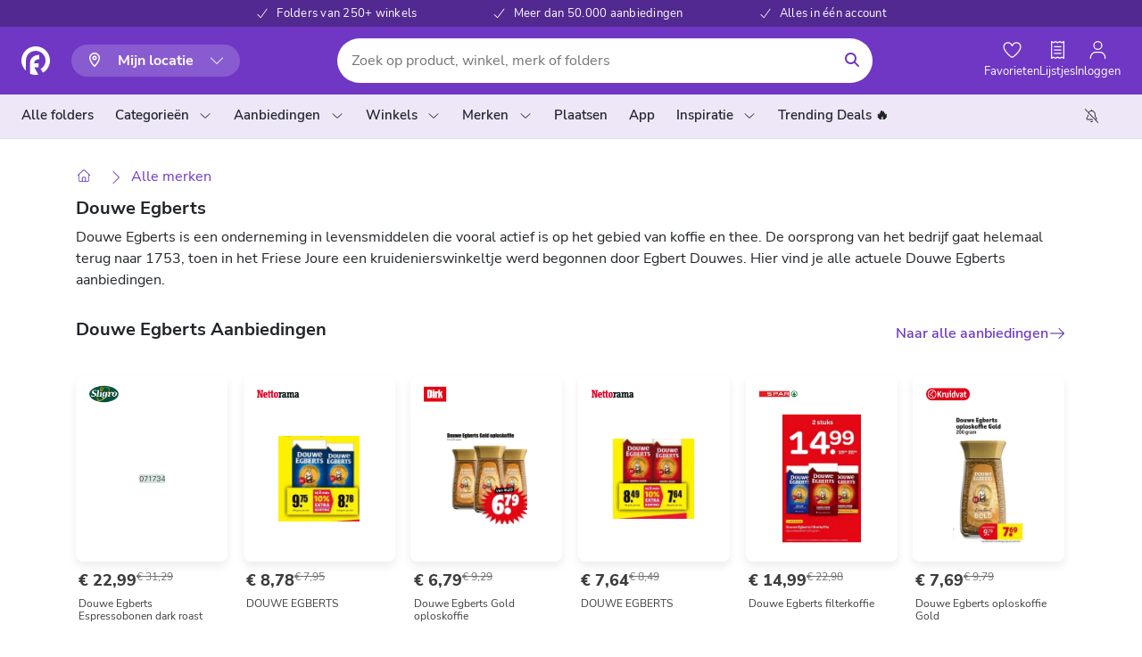

--- FILE ---
content_type: text/html; charset=utf-8
request_url: https://www.reclamefolder.nl/merken/douwe-egberts/
body_size: 39086
content:
<!DOCTYPE html><html lang="nl-nl"><head><meta charSet="utf-8"/><meta name="viewport" content="width=device-width"/><meta name="theme-color" content="#6F37C4"/><title>Bekijk alle Douwe Egberts aanbiedingen | Reclamefolder.nl</title><meta name="description" content="Ontdek alle Douwe Egberts aanbiedingen van deze week! Vind een overzicht van alle folders met de beste deals op Douwe Egberts, van cups tot koffiebonen."/><meta name="robots" content="index,follow"/><link rel="canonical" href="https://www.reclamefolder.nl/merken/douwe-egberts/"/><meta property="og:url" content="https://www.reclamefolder.nl/merken/douwe-egberts/"/><meta property="og:type" content="website"/><meta property="og:title" content="Bekijk alle Douwe Egberts aanbiedingen | Reclamefolder.nl"/><meta property="og:description" content="Ontdek alle Douwe Egberts aanbiedingen van deze week! Vind een overzicht van alle folders met de beste deals op Douwe Egberts, van cups tot koffiebonen."/><meta property="og:image" content="https://resizer.reclamefolder.org/media/cbefdf232075517629febd9c7aecade20a10f0a2f6a81a634be44db8b5293c12"/><meta name="twitter:card" content="summary_large_image"/><meta property="twitter:domain" content="reclamefolder.nl"/><meta property="twitter:url" content="https://www.reclamefolder.nl/merken/douwe-egberts/"/><meta name="twitter:title" content="Bekijk alle Douwe Egberts aanbiedingen | Reclamefolder.nl"/><meta name="twitter:description" content="Ontdek alle Douwe Egberts aanbiedingen van deze week! Vind een overzicht van alle folders met de beste deals op Douwe Egberts, van cups tot koffiebonen."/><meta name="twitter:image" content="https://resizer.reclamefolder.org/media/cbefdf232075517629febd9c7aecade20a10f0a2f6a81a634be44db8b5293c12"/><meta name="b5c25037716594e" content="7260c90eea0064254a4206a8f6238597"/><script type="application/ld+json">{
  "@context": "https://schema.org",
  "@graph": []
}</script><meta name="next-head-count" content="20"/><meta name="apple-itunes-app" content="app-id=443400242"/><meta name="google-play-app" content="app-id=nl.onlineretailservice.reclamefolderandroid"/><link rel="apple-touch-icon" href="/path/to/apple-touch-icon.png"/><link rel="icon" href="/favicon.ico"/><link rel="preconnect" href="https://resizer-production.reclamefolder.org/"/><link rel="preconnect" href="https://cdn.reclamefolder.org/"/><link rel="preconnect" href="https://dev.visualwebsiteoptimizer.com"/><link rel="preconnect" href="https://www.google-analytics.com/ "/><link rel="preconnect" href="https://www.googletagmanager.com/"/><link rel="preconnect" href="https://myprivacy-static.dpgmedia.net"/><link rel="preload" href="/static/fonts/NunitoSans-400.woff2" as="font" crossorigin=""/><link rel="preload" href="/static/fonts/NunitoSans-italic.woff2" as="font" crossorigin=""/><link rel="preload" href="/static/fonts/NunitoSans-600.woff2" as="font" crossorigin=""/><link rel="preload" href="/static/fonts/NunitoSans-700.woff2" as="font" crossorigin=""/><link rel="preload" href="/static/fonts/NunitoSans-800.woff2" as="font" crossorigin=""/><script>window.dataLayer = window.dataLayer || []</script><script src="/scripts/privacy.js"></script><script id="dpg-consent-script" async="" src="https://myprivacy-static.dpgmedia.net/consent.js"></script><noscript><img src="https://tm.tradetracker.net/pageview?t=a&amp;s=456528&amp;v=1" alt="" width="10" height="10"/></noscript><script id="vwoCode" data-nscript="beforeInteractive">
							window._vwo_code || (function() {
							var account_id=785365,
							version=2.1,
							settings_tolerance=2000,
							hide_element='body',
							hide_element_style = 'opacity:0 !important;filter:alpha(opacity=0) !important;background:none !important',
							/* DO NOT EDIT BELOW THIS LINE */
							f=false,w=window,d=document,v=d.querySelector('#vwoCode'),cK='_vwo_'+account_id+'_settings',cc={};try{var c=JSON.parse(localStorage.getItem('_vwo_'+account_id+'_config'));cc=c&&typeof c==='object'?c:{}}catch(e){}var stT=cc.stT==='session'?w.sessionStorage:w.localStorage;code={use_existing_jquery:function(){return typeof use_existing_jquery!=='undefined'?use_existing_jquery:undefined},library_tolerance:function(){return typeof library_tolerance!=='undefined'?library_tolerance:undefined},settings_tolerance:function(){return cc.sT||settings_tolerance},hide_element_style:function(){return'{'+(cc.hES||hide_element_style)+'}'},hide_element:function(){if(performance.getEntriesByName('first-contentful-paint')[0]){return''}return typeof cc.hE==='string'?cc.hE:hide_element},getVersion:function(){return version},finish:function(e){if(!f){f=true;var t=d.getElementById('_vis_opt_path_hides');if(t)t.parentNode.removeChild(t);if(e)(new Image).src='https://dev.visualwebsiteoptimizer.com/ee.gif?a='+account_id+e}},finished:function(){return f},addScript:function(e){var t=d.createElement('script');t.type='text/javascript';if(e.src){t.src=e.src}else{t.text=e.text}d.getElementsByTagName('head')[0].appendChild(t)},load:function(e,t){var i=this.getSettings(),n=d.createElement('script'),r=this;t=t||{};if(i){n.textContent=i;d.getElementsByTagName('head')[0].appendChild(n);if(!w.VWO||VWO.caE){stT.removeItem(cK);r.load(e)}}else{var o=new XMLHttpRequest;o.open('GET',e,true);o.withCredentials=!t.dSC;o.responseType=t.responseType||'text';o.onload=function(){if(t.onloadCb){return t.onloadCb(o,e)}if(o.status===200){w._vwo_code.addScript({text:o.responseText})}else{w._vwo_code.finish('&e=loading_failure:'+e)}};o.onerror=function(){if(t.onerrorCb){return t.onerrorCb(e)}w._vwo_code.finish('&e=loading_failure:'+e)};o.send()}},getSettings:function(){try{var e=stT.getItem(cK);if(!e){return}e=JSON.parse(e);if(Date.now()>e.e){stT.removeItem(cK);return}return e.s}catch(e){return}},init:function(){if(d.URL.indexOf('__vwo_disable__')>-1)return;var e=this.settings_tolerance();w._vwo_settings_timer=setTimeout(function(){w._vwo_code.finish();stT.removeItem(cK)},e);var t;if(this.hide_element()!=='body'){t=d.createElement('style');var i=this.hide_element(),n=i?i+this.hide_element_style():'',r=d.getElementsByTagName('head')[0];t.setAttribute('id','_vis_opt_path_hides');v&&t.setAttribute('nonce',v.nonce);t.setAttribute('type','text/css');if(t.styleSheet)t.styleSheet.cssText=n;else t.appendChild(d.createTextNode(n));r.appendChild(t)}else{t=d.getElementsByTagName('head')[0];var n=d.createElement('div');n.style.cssText='z-index: 2147483647 !important;position: fixed !important;left: 0 !important;top: 0 !important;width: 100% !important;height: 100% !important;background: white !important;';n.setAttribute('id','_vis_opt_path_hides');n.classList.add('_vis_hide_layer');t.parentNode.insertBefore(n,t.nextSibling)}var o='https://dev.visualwebsiteoptimizer.com/j.php?a='+account_id+'&u='+encodeURIComponent(d.URL)+'&vn='+version;if(w.location.search.indexOf('_vwo_xhr')!==-1){this.addScript({src:o})}else{this.load(o+'&x=true')}}};w._vwo_code=code;code.init();})();(function(){var i=window;function t(){if(i._vwo_code){var e=t.hidingStyle=document.getElementById('_vis_opt_path_hides')||t.hidingStyle;if(!i._vwo_code.finished()&&!_vwo_code.libExecuted&&(!i.VWO||!VWO.dNR)){if(!document.getElementById('_vis_opt_path_hides')){document.getElementsByTagName('head')[0].appendChild(e)}requestAnimationFrame(t)}}}t()});
						</script><link rel="preload" href="https://assets.reclamefolder.nl/production/_next/static/css/2eb947db0f27fab3.css" as="style"/><link rel="stylesheet" href="https://assets.reclamefolder.nl/production/_next/static/css/2eb947db0f27fab3.css" data-n-g=""/><link rel="preload" href="https://assets.reclamefolder.nl/production/_next/static/css/0a32efa5691c1c26.css" as="style"/><link rel="stylesheet" href="https://assets.reclamefolder.nl/production/_next/static/css/0a32efa5691c1c26.css" data-n-p=""/><link rel="preload" href="https://assets.reclamefolder.nl/production/_next/static/css/8b836fbb0e3d3197.css" as="style"/><link rel="stylesheet" href="https://assets.reclamefolder.nl/production/_next/static/css/8b836fbb0e3d3197.css" data-n-p=""/><noscript data-n-css=""></noscript><script defer="" nomodule="" src="https://assets.reclamefolder.nl/production/_next/static/chunks/polyfills-42372ed130431b0a.js"></script><script defer="" src="https://assets.reclamefolder.nl/production/_next/static/chunks/6137.6e30cc536f8b18ae.js"></script><script defer="" src="https://assets.reclamefolder.nl/production/_next/static/chunks/3193.669c644cb6c52824.js"></script><script defer="" src="https://assets.reclamefolder.nl/production/_next/static/chunks/3698.2ee3bdc747ed7de4.js"></script><script src="https://assets.reclamefolder.nl/production/_next/static/chunks/webpack-7c471c2c32b4e6aa.js" defer=""></script><script src="https://assets.reclamefolder.nl/production/_next/static/chunks/framework-4e4de1de432a809e.js" defer=""></script><script src="https://assets.reclamefolder.nl/production/_next/static/chunks/main-0ccbdaf56d6fb573.js" defer=""></script><script src="https://assets.reclamefolder.nl/production/_next/static/chunks/pages/_app-cf59e9691263a606.js" defer=""></script><script src="https://assets.reclamefolder.nl/production/_next/static/chunks/8653-09a3c93680b436fa.js" defer=""></script><script src="https://assets.reclamefolder.nl/production/_next/static/chunks/1291-8b5b0d6062204034.js" defer=""></script><script src="https://assets.reclamefolder.nl/production/_next/static/chunks/3235-621b0456accce228.js" defer=""></script><script src="https://assets.reclamefolder.nl/production/_next/static/chunks/3962-422d79b67dc65a4a.js" defer=""></script><script src="https://assets.reclamefolder.nl/production/_next/static/chunks/7542-67db2d745ea82aab.js" defer=""></script><script src="https://assets.reclamefolder.nl/production/_next/static/chunks/4191-32cfbc0e8c1c5361.js" defer=""></script><script src="https://assets.reclamefolder.nl/production/_next/static/chunks/787-e047adcf70541363.js" defer=""></script><script src="https://assets.reclamefolder.nl/production/_next/static/chunks/pages/merken/%5Bpermaname%5D-366965129702b403.js" defer=""></script><script src="https://assets.reclamefolder.nl/production/_next/static/ZTcI7Pm8qKnJX-hZzr_-9/_buildManifest.js" defer=""></script><script src="https://assets.reclamefolder.nl/production/_next/static/ZTcI7Pm8qKnJX-hZzr_-9/_ssgManifest.js" defer=""></script><style data-styled="" data-styled-version="6.1.19">.jiXHLs{margin:0;display:flex;flex-direction:row;align-items:center;gap:8px;}/*!sc*/
data-styled.g1[id="sc-fbf27711-0"]{content:"jiXHLs,"}/*!sc*/
.jiwJGE{position:relative;width:20px;height:20px;}/*!sc*/
data-styled.g2[id="sc-fbf27711-1"]{content:"jiwJGE,"}/*!sc*/
.gOGyHs{color:#212529!important;}/*!sc*/
.gOGyHs h1 span,.gOGyHs h2 span,.gOGyHs h3 span{color:#212529!important;background:#f4f4f4!important;}/*!sc*/
@media (max-width:576px){.gOGyHs h1,.gOGyHs h2,.gOGyHs h3{font-size:1.25rem;margin-bottom:15px;font-weight:800;color:#212529;}.gOGyHs h1 span,.gOGyHs h2 span,.gOGyHs h3 span{font-size:1.25rem!important;}}/*!sc*/
@media (max-width:768px){.gOGyHs h1 span,.gOGyHs h2 span,.gOGyHs h3 span{font-size:1.25rem!important;}}/*!sc*/
@media (min-width:768px){.gOGyHs h1 span,.gOGyHs h2 span,.gOGyHs h3 span{font-size:1.875rem!important;background:#fff!important;}}/*!sc*/
@media (min-width:576px) and (max-width:768px){.gOGyHs h1{font-size:2rem;}}/*!sc*/
.gOGyHs p{color:#212529;}/*!sc*/
.gOGyHs p span{background:#f4f4f4!important;font-size:1rem!important;color:#212529!important;}/*!sc*/
@media (min-width:768px){.gOGyHs p span{background:#fff!important;}}/*!sc*/
.gOGyHs a{color:#6f37c4;text-decoration:underline;}/*!sc*/
.gOGyHs a span{color:#6f37c4!important;}/*!sc*/
data-styled.g13[id="sc-7a681a62-0"]{content:"gOGyHs,"}/*!sc*/
.joGpre{display:flex;justify-content:center;}/*!sc*/
data-styled.g24[id="sc-b4e90c2e-0"]{content:"joGpre,"}/*!sc*/
.bnUENY{background:none;font-size:1rem;font-weight:600;}/*!sc*/
data-styled.g25[id="sc-b4e90c2e-1"]{content:"bnUENY,"}/*!sc*/
.bqfJOe{border-radius:0.3125rem;background-color:#FF5621;color:#fff;font-size:0.8rem;font-family:'Nunito Sans','Helvetica Neue',Helvetica,Arial,sans-serif;font-weight:800;padding:0.4rem;box-shadow:0 2px 2px 0 rgba(0,0,0,0.15);display:inline-block;word-wrap:break-word;}/*!sc*/
data-styled.g26[id="sc-e621bec-0"]{content:"bqfJOe,"}/*!sc*/
.eNvyHz{display:grid;grid-template-columns:repeat(auto-fill,minmax(120px,1fr));gap:1rem;list-style:none;width:100%;padding:0;margin:0;}/*!sc*/
@media (width >= 768px){.eNvyHz{grid-template-columns:repeat(auto-fill,minmax(150px,1fr));}}/*!sc*/
data-styled.g36[id="sc-fc2f55a7-0"]{content:"eNvyHz,"}/*!sc*/
.bixAQo{background:linear-gradient(0.25turn,#6031bd,#8961d8);color:white;padding:6px 12px;border-radius:7px;border:none;font-size:0.875rem;margin-top:12px;}/*!sc*/
@media screen and (min-width:576px){.bixAQo{font-size:1.1875rem;padding:12px 24px;}}/*!sc*/
data-styled.g48[id="sc-d3ecf43a-0"]{content:"bixAQo,"}/*!sc*/
.kBMBoy{text-transform:capitalize;font-size:1.25rem;}/*!sc*/
@media (width > 768px){.kBMBoy{font-size:2.813rem;}}/*!sc*/
data-styled.g133[id="sc-c27ddeb6-0"]{content:"kBMBoy,"}/*!sc*/
.drxGok{font-size:1.25rem;text-transform:capitalize;}/*!sc*/
@media (width > 768px){.drxGok{font-size:1.875rem;}}/*!sc*/
data-styled.g134[id="sc-c27ddeb6-1"]{content:"drxGok,"}/*!sc*/
.ittSxo{font-size:1.25rem;margin-bottom:16px;}/*!sc*/
@media (width > 768px){.ittSxo{font-size:1.875rem;}}/*!sc*/
data-styled.g135[id="sc-c27ddeb6-2"]{content:"ittSxo,"}/*!sc*/
.hilwIC{display:flex;justify-content:space-between;align-items:center;margin-bottom:16px;}/*!sc*/
data-styled.g136[id="sc-c27ddeb6-3"]{content:"hilwIC,"}/*!sc*/
.gvbxzs{display:flex;align-items:center;gap:10px;font-weight:700;}/*!sc*/
@media (width < 768px){.gvbxzs{display:none;}}/*!sc*/
data-styled.g137[id="sc-c27ddeb6-4"]{content:"gvbxzs,"}/*!sc*/
.dEKWmG{filter:drop-shadow(0px 2px 4.9px rgba(0,0,0,0.17));border-radius:8px;background:white;padding:0 8px;}/*!sc*/
data-styled.g138[id="sc-c27ddeb6-5"]{content:"dEKWmG,"}/*!sc*/
.bwCVsi{margin-top:45px;display:none;}/*!sc*/
@media (width < 768px){.bwCVsi{display:block;}}/*!sc*/
data-styled.g139[id="sc-c27ddeb6-6"]{content:"bwCVsi,"}/*!sc*/
</style></head><body><div id="__next"><div style="position:relative;background-color:#FFF"><header class="header_header__j0qWu"><div class="header_header__usps__4UIFn"><div class="usp_usp__item__KO_iY"><div class="usp_usp__check__hM7MB"><svg data-prefix="fal" data-icon="check" class="svg-inline--fa fa-check" role="img" viewBox="0 0 448 512" aria-hidden="true"><path fill="currentColor" d="M441.4 67.1c7.1 5.2 8.7 15.2 3.5 22.4l-280 384c-2.8 3.8-7 6.2-11.7 6.5s-9.2-1.3-12.6-4.6l-136-136c-6.2-6.2-6.2-16.4 0-22.6s16.4-6.2 22.6 0l122.8 122.8 269-368.9c5.2-7.1 15.2-8.7 22.4-3.5z"></path></svg></div><span>Folders van 250+ winkels</span></div><div class="usp_usp__item__KO_iY"><div class="usp_usp__check__hM7MB"><svg data-prefix="fal" data-icon="check" class="svg-inline--fa fa-check" role="img" viewBox="0 0 448 512" aria-hidden="true"><path fill="currentColor" d="M441.4 67.1c7.1 5.2 8.7 15.2 3.5 22.4l-280 384c-2.8 3.8-7 6.2-11.7 6.5s-9.2-1.3-12.6-4.6l-136-136c-6.2-6.2-6.2-16.4 0-22.6s16.4-6.2 22.6 0l122.8 122.8 269-368.9c5.2-7.1 15.2-8.7 22.4-3.5z"></path></svg></div><span>Meer dan 50.000 aanbiedingen</span></div><div class="usp_usp__item__KO_iY"><div class="usp_usp__check__hM7MB"><svg data-prefix="fal" data-icon="check" class="svg-inline--fa fa-check" role="img" viewBox="0 0 448 512" aria-hidden="true"><path fill="currentColor" d="M441.4 67.1c7.1 5.2 8.7 15.2 3.5 22.4l-280 384c-2.8 3.8-7 6.2-11.7 6.5s-9.2-1.3-12.6-4.6l-136-136c-6.2-6.2-6.2-16.4 0-22.6s16.4-6.2 22.6 0l122.8 122.8 269-368.9c5.2-7.1 15.2-8.7 22.4-3.5z"></path></svg></div><span>Alles in één account</span></div></div><div class="header_header__main__3IUPW"><div class="container-fluid"><div class="header_headerNav__sBJyh"><div class="d-flex align-items-center header_header__logoContainer__3QBSG"><a class="d-block" aria-label="Homepagina" href="/"><div class="d-md-none"><svg xmlns="http://www.w3.org/2000/svg" viewBox="0 0 410 58" xml:space="preserve" class="logo header_header__mainLogo__Bo7Cq logo_logoWhite__EQgqA"><path class="logo_svg__st0" d="M.128 30.442c0 .32.063.704.063 1.024 0 .193.065.32.065.513.064.32.064.641.128.961 0 .127.063.32.063.448l.193.963c0 .126.063.318.128.446.064.32.127.64.257.963.063.128.063.253.128.383.065.32.192.64.32.961.064.127.064.257.129.385.128.319.255.639.32 1.024.063.128.063.192.127.322.128.32.256.703.448 1.023.065.064.065.192.128.258.129.319.321.704.514 1.024.064.063.064.128.128.191.192.385.384.705.576 1.025 0 .065.063.128.063.19.193.387.45.707.64 1.092 0 .064.066.064.066.128.256.385.449.703.704 1.088l.063.065c.258.385.514.706.77 1.089l.062.064c.258.384.578.704.898 1.025.641.703 1.282 1.41 1.922 2.049V28.328C8.967 17.695 17.68 9.047 28.377 9.047c10.762 0 19.475 8.713 19.475 19.474 0 7.174-3.909 13.45-9.674 16.848v.064l4.42 7.62a24.411 24.411 0 0 0 4.422-3.201 24.407 24.407 0 0 0 2.56-2.563c.385-.448.77-.833 1.09-1.281 0-.064.064-.064.064-.13.703-.895 1.344-1.92 1.985-2.88.064-.065.064-.129.129-.193.255-.449.511-.897.705-1.345.064-.064.064-.192.127-.257.513-1.024.96-2.048 1.345-3.139.065-.127.065-.256.127-.384.13-.447.258-.831.387-1.282.063-.127.063-.255.127-.446.32-1.09.512-2.242.705-3.332 0-.128.063-.32.063-.514.064-.447.128-.832.128-1.279 0-.192 0-.32.065-.512.064-.579.064-1.154.064-1.73 0-.515 0-.961-.064-1.474C55.922 12.057 43.559.141 28.377.141c-.512 0-.959 0-1.475.064C12.426.911.832 12.57.064 27.047c0 .513-.064.96-.064 1.474 0 .512 0 1.025.064 1.471 0 .13.064.323.064.45"></path><path class="logo_svg__st0" d="M34.654 17.822c-.447 0-.959.064-1.408.128a18.69 18.69 0 0 0-5.894 1.537c-1.858.833-3.522 1.922-4.932 3.332a15.161 15.161 0 0 0-3.459 4.996c-.77 1.73-1.219 3.588-1.219 5.573v22.357c3.332 1.344 6.918 2.114 10.7 2.114 1.986 0 3.972-.192 5.83-.578l-7.946-14.54h8.457v-8.199h-8.648v-.578c0-1.024.191-1.985.576-2.753.387-.834.898-1.537 1.602-2.243 1.41-1.408 3.332-2.241 5.703-2.497.32-.065.638-.065 1.023-.065h1.025v-8.584h-1.41zM93.314 24.348c0 2.182-.546 4.157-1.65 5.928-1.101 1.773-2.547 3.154-4.336 4.139l5.986 10.506h-6.69l-8.499-15.166h3.479c.763 0 1.476-.147 2.134-.438a5.926 5.926 0 0 0 1.74-1.156 5.027 5.027 0 0 0 1.167-1.697 5.333 5.333 0 0 0 .416-2.116c0-1.449-.512-2.658-1.54-3.617-.496-.494-1.1-.898-1.804-1.22a6.781 6.781 0 0 0-2.336-.567 12.08 12.08 0 0 0-.723-.064 11.767 11.767 0 0 0-.726-.024c-.618 0-1.198.03-1.74.088-.544.06-1.05.13-1.52.219V44.92h-6.207V14.546l2.115-.7c.027-.029.24-.103.639-.216.394-.118.914-.243 1.56-.372a33.82 33.82 0 0 1 2.29-.369 22.1 22.1 0 0 1 2.863-.175c.322 0 .654.007.99.02.338.015.682.04 1.035.065 1.496.149 2.926.506 4.291 1.086a11.978 11.978 0 0 1 3.635 2.4 12.056 12.056 0 0 1 2.486 3.597c.63 1.382.945 2.869.945 4.466m15.368 14.819c.734 0 1.445-.047 2.137-.153.69-.1 1.457-.238 2.308-.412l1.235 6.012c-.996.235-1.914.407-2.752.528-.834.111-1.809.172-2.928.172a23.788 23.788 0 0 1-1.98-.088 14.474 14.474 0 0 1-4.336-1.086 11.396 11.396 0 0 1-3.593-2.399 11.721 11.721 0 0 1-2.53-3.598c-.632-1.38-.932-2.867-.903-4.467 0-1.57.295-3.052.883-4.445a11.699 11.699 0 0 1 2.4-3.662c1.01-1.047 2.217-1.879 3.61-2.508 1.392-.62 2.898-.935 4.512-.935h.44c1.524.06 2.917.392 4.161 1.004 1.246.609 2.299 1.377 3.149 2.31a11.399 11.399 0 0 1 2.023 3.072 8.56 8.56 0 0 1 .75 3.551c0 .584-.043 1.104-.133 1.569-.09.466-.19.873-.304 1.222-.122.404-.264.77-.438 1.088h-14.312a5.91 5.91 0 0 0 1.01 1.35 6.03 6.03 0 0 0 1.806 1.22c.705.323 1.48.51 2.332.57a12.267 12.267 0 0 0 1.453.085m-5.592-9.412a2.98 2.98 0 0 0-.46.584c-.133.222-.27.533-.419.94h8.63a3.598 3.598 0 0 0-.354-1.003 4.053 4.053 0 0 0-.528-.738 4.244 4.244 0 0 0-1.322-.96c-.498-.236-1.07-.364-1.717-.396h-.088c0-.025-.027-.043-.087-.043-1.438.059-2.655.598-3.655 1.616m29.985 9.412c.85 0 1.629-.047 2.334-.153.703-.1 1.304-.21 1.806-.328l1.41 6.018c-.68.145-1.484.28-2.425.412a22.71 22.71 0 0 1-3.125.198 24.161 24.161 0 0 1-2.026-.088 14.469 14.469 0 0 1-4.293-1.086 11.474 11.474 0 0 1-3.586-2.399 11.662 11.662 0 0 1-2.533-3.598c-.633-1.379-.947-2.867-.947-4.467 0-1.597.314-3.085.947-4.47a11.705 11.705 0 0 1 2.533-3.592 11.46 11.46 0 0 1 3.586-2.398 14.478 14.478 0 0 1 4.293-1.09c.354-.03.698-.051 1.037-.067.334-.011.664-.02.989-.02 1.146 0 2.185.07 3.125.198a31.93 31.93 0 0 1 2.425.414l-1.41 6.012a22.78 22.78 0 0 0-1.806-.324 16.143 16.143 0 0 0-2.334-.157 13.2 13.2 0 0 0-1.453.09 6.836 6.836 0 0 0-2.336.565c-.702.322-1.307.714-1.803 1.177a5.39 5.39 0 0 0-1.145 1.633c-.263.602-.396 1.274-.396 2.03s.133 1.423.396 2.003a5.49 5.49 0 0 0 1.145 1.616 6.1 6.1 0 0 0 1.803 1.216c.707.323 1.488.51 2.336.57a13.15 13.15 0 0 0 1.453.085m16.529-1.502c.84.828 1.873 1.24 3.11 1.24v6.016c-1.47 0-2.84-.275-4.116-.828a10.76 10.76 0 0 1-3.35-2.243 10.73 10.73 0 0 1-2.267-3.316c-.557-1.264-.836-2.621-.836-4.074V14.456c.705-.264 1.564-.51 2.576-.74 1.012-.237 2.223-.42 3.633-.569v21.444c0 1.222.418 2.246 1.25 3.074m29.041-13.797V44.92h-6.252v-.348c-1.38.434-3.008.653-4.885.653a11.49 11.49 0 0 1-4.562-.914 11.866 11.866 0 0 1-3.717-2.487 11.741 11.741 0 0 1-2.508-3.66c-.619-1.393-.926-2.889-.926-4.489 0-1.597.307-3.085.926-4.47a11.374 11.374 0 0 1 2.508-3.592c2.172-2.063 4.814-3.227 7.926-3.488.353-.03.695-.051 1.033-.067.338-.011.67-.02.992-.02 1.027 0 1.983.057 2.86.175.884.117 1.642.242 2.289.369.648.13 1.164.258 1.543.37.378.12.601.177.662.177l2.111.738zm-6.252 4.621a16.54 16.54 0 0 0-1.494-.217 16.506 16.506 0 0 0-1.719-.09 13.07 13.07 0 0 0-1.453.09 6.738 6.738 0 0 0-2.334.565 6.782 6.782 0 0 0-1.807 1.177 5.431 5.431 0 0 0-1.146 1.633c-.264.596-.412 1.274-.438 2.03 0 .755.149 1.46.438 2.115a5.618 5.618 0 0 0 1.17 1.699 5.687 5.687 0 0 0 1.715 1.154 5.285 5.285 0 0 0 2.134.438c1.295 0 2.313-.116 3.063-.348.746-.238 1.371-.539 1.871-.918V28.49zm43.193-2.742a11.156 11.156 0 0 1 2.201 3.549c.527 1.351.78 2.81.746 4.38v11.245h-6.205V33.676c0-.87-.117-1.613-.35-2.224a4.788 4.788 0 0 0-.972-1.567c-.79-.869-1.895-1.423-3.299-1.656a7.94 7.94 0 0 0-1.234-.09c-.443 0-.896.03-1.365.09-.47.059-.91.133-1.322.217v16.475h-6.21V33.676c0-.87-.115-1.613-.353-2.224a4.682 4.682 0 0 0-.967-1.567c-.795-.869-1.89-1.423-3.3-1.656a5.907 5.907 0 0 0-.573-.068 10.631 10.631 0 0 0-2.025.068c-.469.059-.91.133-1.324.217v16.475h-6.207V23.868l2.07-.738c.03 0 .234-.069.617-.198.383-.13.883-.26 1.5-.39a30.878 30.878 0 0 1 2.133-.371 18.19 18.19 0 0 1 2.574-.174c.678 0 1.395.043 2.158.129a12.58 12.58 0 0 1 4.362 1.527l1.404-.523c.031 0 .236-.069.621-.198.381-.13.879-.26 1.496-.39a31.32 31.32 0 0 1 2.133-.371 18.268 18.268 0 0 1 2.578-.174c.676 0 1.392.043 2.156.129 1.318.205 2.576.603 3.764 1.199a11.027 11.027 0 0 1 3.193 2.422m19.021 13.42c.733 0 1.444-.047 2.135-.153a40.42 40.42 0 0 0 2.31-.412l1.233 6.012c-.996.235-1.914.407-2.752.528a22.42 22.42 0 0 1-2.926.172c-.322 0-.654-.008-.992-.022a24.56 24.56 0 0 1-.988-.066 14.515 14.515 0 0 1-4.338-1.086 11.443 11.443 0 0 1-3.592-2.399 11.605 11.605 0 0 1-2.525-3.598c-.633-1.38-.934-2.867-.906-4.467 0-1.57.295-3.052.882-4.445a11.723 11.723 0 0 1 2.397-3.662c1.012-1.047 2.217-1.879 3.607-2.508 1.397-.62 2.905-.935 4.516-.935h.441c1.53.06 2.91.392 4.16 1.004 1.25.609 2.295 1.377 3.149 2.31a11.314 11.314 0 0 1 2.025 3.072 8.59 8.59 0 0 1 .748 3.551c0 .584-.045 1.104-.128 1.569a9.913 9.913 0 0 1-.31 1.222c-.12.404-.265.77-.442 1.088h-14.307c.293.525.627.973 1.008 1.35.5.496 1.103.904 1.808 1.22.701.323 1.483.51 2.334.57a13.422 13.422 0 0 0 1.453.084m-5.595-9.411a3.22 3.22 0 0 0-.46.584c-.134.222-.27.533-.42.94h8.632c-.09-.407-.205-.74-.354-1.003a4.255 4.255 0 0 0-.527-.738 4.229 4.229 0 0 0-1.319-.96c-.502-.236-1.076-.364-1.718-.396h-.09c0-.025-.027-.043-.088-.043-1.436.059-2.658.598-3.656 1.616m25.056-8.676a5.452 5.452 0 0 0-1.146 1.613c-.262.58-.395 1.25-.395 2.004v.437h6.162v6.145h-6.162v13.643h-6.209V24.696c-.029-1.566.27-3.043.903-4.422s1.476-2.578 2.533-3.594a11.329 11.329 0 0 1 3.586-2.398 14.509 14.509 0 0 1 4.293-1.092c.353-.058.7-.084 1.037-.084h.988v6.143h-.722a6.08 6.08 0 0 0-.729.043c-1.734.18-3.111.771-4.139 1.787m27.481 4.449a12.097 12.097 0 0 1 2.441 3.658c.6 1.397.9 2.893.9 4.49 0 1.6-.3 3.096-.9 4.489a11.584 11.584 0 0 1-2.486 3.66 11.96 11.96 0 0 1-3.703 2.487c-1.408.61-2.918.914-4.535.914-1.614 0-3.127-.305-4.538-.914a11.991 11.991 0 0 1-3.699-2.487 11.451 11.451 0 0 1-2.484-3.66c-.604-1.393-.904-2.889-.904-4.489 0-1.597.306-3.1.923-4.51a11.64 11.64 0 0 1 2.51-3.683 11.704 11.704 0 0 1 3.7-2.463c1.41-.596 2.921-.894 4.535-.894s3.134.306 4.556.916a11.488 11.488 0 0 1 3.684 2.486m-8.283 13.555c.734 0 1.43-.137 2.091-.416a5.435 5.435 0 0 0 1.74-1.157 5.31 5.31 0 0 0 1.583-3.834 5.45 5.45 0 0 0-.418-2.134 5.243 5.243 0 0 0-1.14-1.723 5.323 5.323 0 0 0-1.724-1.13 5.295 5.295 0 0 0-2.09-.417c-.761 0-1.474.137-2.132.416a5.176 5.176 0 0 0-1.72 1.153 5.888 5.888 0 0 0-1.165 1.722c-.295.65-.441 1.358-.441 2.113s.138 1.461.42 2.116a5.334 5.334 0 0 0 1.162 1.718 5.489 5.489 0 0 0 1.722 1.157c.64.279 1.348.416 2.112.416m22.164-1.418c.843.828 1.875 1.24 3.11 1.24v6.016c-1.472 0-2.84-.275-4.12-.828a10.767 10.767 0 0 1-3.346-2.243 10.908 10.908 0 0 1-2.27-3.316c-.556-1.264-.83-2.621-.83-4.074V14.456c.704-.264 1.561-.51 2.57-.74 1.019-.237 2.226-.42 3.634-.569v21.444c0 1.222.422 2.246 1.252 3.074m23.713-23.252c.703-.264 1.568-.516 2.578-.764 1.01-.246 2.226-.43 3.63-.543v30.375l-2.064.696a7.023 7.023 0 0 1-.664.223c-.377.115-.896.236-1.543.37a38.89 38.89 0 0 1-2.289.372 24.197 24.197 0 0 1-3.895.15c-.34-.017-.671-.039-.99-.066a14.46 14.46 0 0 1-4.336-1.086 11.464 11.464 0 0 1-3.593-2.399 11.54 11.54 0 0 1-2.526-3.598c-.635-1.379-.935-2.867-.91-4.467 0-1.597.3-3.1.91-4.51a11.398 11.398 0 0 1 2.486-3.683 11.703 11.703 0 0 1 8.273-3.357c1.882 0 3.526.205 4.933.611v-8.324zm0 15.125c-.526-.38-1.163-.686-1.913-.918-.748-.233-1.757-.348-3.019-.348a5.459 5.459 0 0 0-3.873 1.569 5.276 5.276 0 0 0-1.164 1.722c-.281.654-.422 1.358-.422 2.113s.133 1.424.396 2.004c.268.58.653 1.12 1.145 1.616.498.492 1.1.9 1.809 1.216.697.323 1.476.51 2.334.57a13.043 13.043 0 0 0 1.452.085 16.837 16.837 0 0 0 3.255-.303v-9.326zm22.677 9.629c.737 0 1.446-.047 2.137-.153.69-.1 1.457-.238 2.307-.412l1.236 6.012a32.9 32.9 0 0 1-2.75.528 22.53 22.53 0 0 1-2.93.172c-.326 0-.654-.008-.99-.022a24.713 24.713 0 0 1-.992-.066 14.432 14.432 0 0 1-4.334-1.086 11.302 11.302 0 0 1-3.59-2.399 11.628 11.628 0 0 1-2.533-3.598c-.633-1.38-.934-2.867-.903-4.467 0-1.57.292-3.052.88-4.445a11.713 11.713 0 0 1 2.404-3.662c1.01-1.047 2.213-1.879 3.607-2.508 1.393-.62 2.895-.935 4.514-.935h.44c1.529.06 2.911.392 4.157 1.004 1.254.609 2.295 1.377 3.153 2.31a11.3 11.3 0 0 1 2.021 3.072 8.621 8.621 0 0 1 .748 3.551c0 .584-.039 1.104-.129 1.569a8.82 8.82 0 0 1-.312 1.222c-.113.404-.262.77-.436 1.088h-14.312c.295.525.633.973 1.017 1.35a5.899 5.899 0 0 0 1.805 1.22c.703.323 1.485.51 2.332.57a13.157 13.157 0 0 0 1.453.085m-5.59-9.412c-.18.173-.332.369-.466.584-.135.222-.268.533-.416.94h8.627c-.09-.407-.204-.74-.35-1.003a4.088 4.088 0 0 0-.533-.738 4.153 4.153 0 0 0-1.317-.96c-.498-.236-1.066-.364-1.72-.396h-.082c0-.025-.032-.043-.09-.043-1.44.059-2.66.598-3.653 1.616m17.256 15.166V23.827l2.114-.697c.058 0 .277-.06.66-.176.385-.113.902-.24 1.568-.37a37.487 37.487 0 0 1 2.326-.37c.9-.118 1.875-.174 2.93-.174.295 0 .596.008.908.02.307.015.621.036.947.066.907.06 1.58.129 2.02.218.441.088.717.145.838.174l-1.143 4.143-.443 1.828c-.031 0-.045-.014-.045-.043a.47.47 0 0 1-.217-.045c-.326-.059-.824-.098-1.498-.129a11.01 11.01 0 0 0-1.367-.09 19.502 19.502 0 0 0-3.389.307v16.432h-6.209zm53.327-7.256c.832.828 1.867 1.24 3.101 1.24v6.016c-1.47 0-2.84-.275-4.12-.828a10.826 10.826 0 0 1-3.343-2.243 10.837 10.837 0 0 1-2.27-3.316c-.556-1.264-.83-2.621-.83-4.074V14.456c.702-.264 1.56-.51 2.57-.74 1.017-.237 2.227-.42 3.632-.569v21.444c0 1.222.422 2.246 1.26 3.074m-11.211 7.256a88.853 88.853 0 0 1-.038-2.352v-8.893c.024-1.597-.275-3.085-.9-4.464a11.73 11.73 0 0 0-2.535-3.598 11.46 11.46 0 0 0-3.586-2.398 14.533 14.533 0 0 0-4.297-1.09 6.777 6.777 0 0 0-1.031-.086h-.992c-1.028 0-1.983.056-2.864.174-.882.117-1.65.242-2.29.37a20.94 20.94 0 0 0-1.567.37c-.39.115-.606.176-.639.176l-2.111.738v10.86a6.921 6.921 0 0 1 3.006-.677c1.152 0 2.234.27 3.203.791V28.49c.467-.088.978-.158 1.517-.217a16.28 16.28 0 0 1 1.745-.09 13.21 13.21 0 0 1 1.453.09 6.82 6.82 0 0 1 2.334.565 6.757 6.757 0 0 1 1.803 1.177c.498.496.884 1.04 1.144 1.633.264.596.398 1.274.398 2.03V44.92h6.247zm-19.844 0c-.996 0-1.84-.344-2.531-1.023-.692-.684-1.036-1.507-1.036-2.464 0-.959.344-1.78 1.036-2.463.691-.685 1.535-1.025 2.53-1.025a3.4 3.4 0 0 1 2.49 1.025c.69.682 1.036 1.504 1.036 2.463 0 .957-.345 1.78-1.037 2.464a3.421 3.421 0 0 1-2.488 1.023"></path></svg></div><div class="d-none d-md-block"><svg xmlns="http://www.w3.org/2000/svg" xmlns:xlink="http://www.w3.org/1999/xlink" viewBox="0 0 96 96" style="enable-background:new 0 0 96 96" xml:space="preserve" class="logo header_header__mainLogo__Bo7Cq logo_logoWhite__EQgqA"><defs><path id="logo-small_svg__a" d="M.2 50.9c0 .5.1 1.2.1 1.7 0 .3.1.5.1.9.1.5.1 1 .2 1.5 0 .2.1.5.1.8.1.5.2 1.1.3 1.6 0 .2.1.5.2.8.1.5.2 1.1.4 1.6.1.2.1.4.2.6.2.5.5 1.1.7 1.6.1.2.1.4.2.6.2.5.4 1.1.5 1.7.1.2.1.3.2.5.2.5.4 1.2.8 1.7.1.1.1.3.2.4.2.5.5 1.2.9 1.7.1.1.1.2.2.3.3.6.6 1.2 1 1.7 0 .1.1.2.1.3.3.7.8 1.2 1.1 1.8 0 .1.1.1.1.2.5.9.8 1.5 1.2 2.1l.1.1c.4.6.9 1.2 1.3 1.8l.1.1c.4.6 1 1.2 1.5 1.7 1.1 1.2 2.2 2.4 3.3 3.4V47.3C15.2 29.5 29.9 15 48.1 15c18.2 0 33 14.6 33 32.7 0 12-6.6 22.6-16.4 28.3l7.5 12.8c2.7-1.5 5.2-3.3 7.5-5.4 1.5-1.3 3-2.8 4.3-4.3.6-.8 1.3-1.4 1.8-2.1 0-.1.1-.1.1-.2 1.2-1.5 2.3-3.2 3.4-4.8.1-.1.1-.2.2-.3.4-.8.9-1.5 1.2-2.2.1-.1.1-.3.2-.4.9-1.7 1.6-3.4 2.3-5.3.1-.2.1-.4.2-.6.2-.8.4-1.4.7-2.1.1-.2.1-.4.2-.8.5-1.8.9-3.8 1.2-5.6 0-.2.1-.5.1-.9.1-.8.2-1.4.2-2.1 0-.3 0-.5.1-.9.1-1 .1-1.9.1-2.9 0-.9 0-1.6-.1-2.5C94.7 20 73.8 0 48.1 0c-.9 0-1.6 0-2.5.1C21 1.3 1.4 20.9.1 45.2c0 .8-.1 1.6-.1 2.4 0 .9 0 1.7.1 2.5 0 .2.1.5.1.8"></path></defs><clipPath id="logo-small_svg__b"><use xlink:href="#logo-small_svg__a" style="overflow:visible"></use></clipPath><path style="clip-path:url(#logo-small_svg__b)" d="M-10-10h116V98.8H-10z"></path><defs><path id="logo-small_svg__c" d="M57.6 28.8c-.8 0-1.6.1-2.4.2-3.5.3-6.9 1.2-10 2.6-3.2 1.4-6 3.2-8.4 5.6-2.5 2.4-4.5 5.2-5.9 8.4-1.3 2.9-2.1 6-2.1 9.3v37.5C34.5 94.7 40.6 96 47 96c3.4 0 6.8-.3 9.9-1L43.4 70.6h14.4V56.9H43.1v-1c0-1.7.3-3.3 1-4.6.7-1.4 1.5-2.6 2.7-3.8 2.4-2.4 5.7-3.8 9.7-4.2.5-.1 1.1-.1 1.7-.1H60V28.8h-2.4z"></path></defs><clipPath id="logo-small_svg__d"><use xlink:href="#logo-small_svg__c" style="overflow:visible"></use></clipPath><path style="clip-path:url(#logo-small_svg__d)" d="M18.8 18.8H70V106H18.8z"></path></svg></div></a><button class="header_header__mainLocation__w0mLw" type="button"><svg data-prefix="far" data-icon="location-dot" class="svg-inline--fa fa-location-dot" role="img" viewBox="0 0 384 512" aria-hidden="true"><path fill="currentColor" d="M48 188.6C48 111.7 111.7 48 192 48s144 63.7 144 140.6c0 45.6-23.8 101.5-58.9 157.1-28.3 44.8-61 84.8-85.1 112.1-24.1-27.3-56.7-67.2-85.1-112.1-35.1-55.5-58.9-111.5-58.9-157.1zM192 0C86 0 0 84.4 0 188.6 0 307.9 120.2 450.9 170.4 505.4 182.2 518.2 201.8 518.2 213.6 505.4 263.8 450.9 384 307.9 384 188.6 384 84.4 298 0 192 0zM160 192a32 32 0 1 1 64 0 32 32 0 1 1 -64 0zm112 0a80 80 0 1 0 -160 0 80 80 0 1 0 160 0z"></path></svg><span class="px-3">Mijn locatie</span><svg data-prefix="fal" data-icon="chevron-down" class="svg-inline--fa fa-chevron-down" role="img" viewBox="0 0 448 512" aria-hidden="true"><path fill="currentColor" d="M235.3 411.3c-6.2 6.2-16.4 6.2-22.6 0l-208-208c-6.2-6.2-6.2-16.4 0-22.6s16.4-6.2 22.6 0L224 377.4 420.7 180.7c6.2-6.2 16.4-6.2 22.6 0s6.2 16.4 0 22.6l-208 208z"></path></svg></button></div><div class="search-bar_searchBar__jg5Fi"><input placeholder="Zoek op product, winkel, merk of folders" autoCapitalize="none" class="search-bar_searchBar__input__lBb2G" type="search" id="search-input" aria-label="Zoek op product, winkel, merk of folders" value=""/><button aria-label="Zoeken" type="button" class="search-bar_searchBar__submit___HKRc"><svg data-prefix="fas" data-icon="magnifying-glass" class="svg-inline--fa fa-magnifying-glass" role="img" viewBox="0 0 512 512" aria-hidden="true"><path fill="currentColor" d="M416 208c0 45.9-14.9 88.3-40 122.7L502.6 457.4c12.5 12.5 12.5 32.8 0 45.3s-32.8 12.5-45.3 0L330.7 376C296.3 401.1 253.9 416 208 416 93.1 416 0 322.9 0 208S93.1 0 208 0 416 93.1 416 208zM208 352a144 144 0 1 0 0-288 144 144 0 1 0 0 288z"></path></svg></button></div><div class="d-none d-tablet-flex"><div><ul class="header_header__mainIconContainer__q0cb9"><li class="header_header__mainIconButton__6wXAX"><svg data-prefix="fal" data-icon="heart" class="svg-inline--fa fa-heart" role="img" viewBox="0 0 512 512" aria-hidden="true"><path fill="currentColor" d="M378.9 64c-32.4 0-62.9 15.6-81.9 41.9l-28 38.7c-3 4.2-7.8 6.6-13 6.6s-10-2.5-13-6.6l-28-38.7 0 0c-19-26.3-49.5-41.9-81.9-41.9-55.9 0-101.1 45.3-101.1 101.1 0 55 34.4 107.1 71.8 152.5 42.1 51.2 93.4 96 128.5 122.9 6.2 4.8 14.4 7.5 23.7 7.5s17.4-2.7 23.7-7.5c35.1-26.8 86.4-71.7 128.5-122.9 37.3-45.4 71.8-97.5 71.8-152.5 0-55.9-45.3-101.1-101.1-101.1zM271 87.1c25-34.6 65.2-55.1 107.9-55.1 73.5 0 133.1 59.6 133.1 133.1 0 67.4-41.6 127.3-79.1 172.8-44.1 53.6-97.3 100.1-133.8 127.9-12.4 9.4-27.6 14.1-43.1 14.1s-30.8-4.6-43.1-14.1C176.4 438 123.2 391.5 79.1 338 41.6 292.4 0 232.5 0 165.1 0 91.6 59.6 32 133.1 32 175.8 32 216 52.5 241 87.1l15 20.7 15-20.7z"></path></svg><span class="d-block">Favorieten</span></li><li class="header_header__mainIconButton__6wXAX"><svg data-prefix="fal" data-icon="receipt" class="svg-inline--fa fa-receipt" role="img" viewBox="0 0 384 512" aria-hidden="true"><path fill="currentColor" d="M135.2 1.7c-4.8-2.4-10.4-2.2-15.1 .4L72 29.6 23.9 2.1C19-.7 12.9-.7 8 2.2S0 10.3 0 16L0 496c0 5.7 3 11 8 13.8s11 2.9 16 .1l48.1-27.5 48.1 27.5c4.6 2.7 10.3 2.8 15.1 .4l56.8-28.4 56.8 28.4c4.8 2.4 10.4 2.2 15.1-.4l48.1-27.5 48.1 27.5c5 2.8 11 2.8 16-.1s8-8.1 8-13.8l0-480c0-5.7-3-11-8-13.8s-11-2.9-16-.1L312 29.6 263.9 2.1c-4.6-2.7-10.3-2.8-15.1-.4L192 30.1 135.2 1.7zM79.9 61.9l48.6-27.8 56.3 28.2c4.5 2.3 9.8 2.3 14.3 0l56.3-28.2 48.6 27.8c4.9 2.8 11 2.8 15.9 0l32.1-18.3 0 424.9-32.1-18.3c-4.9-2.8-11-2.8-15.9 0l-48.6 27.8-56.3-28.2c-4.5-2.3-9.8-2.3-14.3 0l-56.3 28.2-48.6-27.8c-4.9-2.8-11-2.8-15.9 0L32 468.4 32 43.6 64.1 61.9c4.9 2.8 11 2.8 15.9 0zM96 144c-8.8 0-16 7.2-16 16s7.2 16 16 16l192 0c8.8 0 16-7.2 16-16s-7.2-16-16-16L96 144zM80 352c0 8.8 7.2 16 16 16l192 0c8.8 0 16-7.2 16-16s-7.2-16-16-16L96 336c-8.8 0-16 7.2-16 16zM96 240c-8.8 0-16 7.2-16 16s7.2 16 16 16l192 0c8.8 0 16-7.2 16-16s-7.2-16-16-16L96 240z"></path></svg><span class="d-block">Lijstjes</span></li><li class="header_header__icon__1ergI"><a class="header_header__mainIconButton__6wXAX" href="/login/"><svg data-prefix="fal" data-icon="user" class="svg-inline--fa fa-user" role="img" viewBox="0 0 448 512" aria-hidden="true"><path fill="currentColor" d="M128 128a96 96 0 1 1 192 0 96 96 0 1 1 -192 0zm224 0a128 128 0 1 0 -256 0 128 128 0 1 0 256 0zM32 480c0-79.5 64.5-144 144-144l96 0c79.5 0 144 64.5 144 144l0 16c0 8.8 7.2 16 16 16s16-7.2 16-16l0-16c0-97.2-78.8-176-176-176l-96 0C78.8 304 0 382.8 0 480l0 16c0 8.8 7.2 16 16 16s16-7.2 16-16l0-16z"></path></svg><span class="d-block">Inloggen</span></a></li><li class="header_header__mainIconButton__6wXAX"><svg data-prefix="far" data-icon="location-dot" class="svg-inline--fa fa-location-dot" role="img" viewBox="0 0 384 512" aria-hidden="true"><path fill="currentColor" d="M48 188.6C48 111.7 111.7 48 192 48s144 63.7 144 140.6c0 45.6-23.8 101.5-58.9 157.1-28.3 44.8-61 84.8-85.1 112.1-24.1-27.3-56.7-67.2-85.1-112.1-35.1-55.5-58.9-111.5-58.9-157.1zM192 0C86 0 0 84.4 0 188.6 0 307.9 120.2 450.9 170.4 505.4 182.2 518.2 201.8 518.2 213.6 505.4 263.8 450.9 384 307.9 384 188.6 384 84.4 298 0 192 0zM160 192a32 32 0 1 1 64 0 32 32 0 1 1 -64 0zm112 0a80 80 0 1 0 -160 0 80 80 0 1 0 160 0z"></path></svg><span class="d-block">Locatie</span></li></ul></div></div><div class="d-lg-block d-tablet-none p-0 header_header__menuContainer__BxkWP"><div class="header_header__mainIconButton__6wXAX header_header__mainIconButtonHamburger__QieJ9"><div class="header_header__hamburger__BmqQ5"><span></span><span></span><span></span></div><span class="d-none d-l-block">Menu</span></div></div></div></div></div><div class="header_header__menuBar__ck3gw d-none"><div class="container-fluid"><nav class="d-flex flex-column flex-lg-row justify-content-start justify-content-lg-between w-100"><div class="menu_mobileIconMenu__MbUvQ"><div><ul class="header_header__mainIconContainer__q0cb9"><li class="header_header__mainIconButton__6wXAX"><svg data-prefix="fal" data-icon="heart" class="svg-inline--fa fa-heart" role="img" viewBox="0 0 512 512" aria-hidden="true"><path fill="currentColor" d="M378.9 64c-32.4 0-62.9 15.6-81.9 41.9l-28 38.7c-3 4.2-7.8 6.6-13 6.6s-10-2.5-13-6.6l-28-38.7 0 0c-19-26.3-49.5-41.9-81.9-41.9-55.9 0-101.1 45.3-101.1 101.1 0 55 34.4 107.1 71.8 152.5 42.1 51.2 93.4 96 128.5 122.9 6.2 4.8 14.4 7.5 23.7 7.5s17.4-2.7 23.7-7.5c35.1-26.8 86.4-71.7 128.5-122.9 37.3-45.4 71.8-97.5 71.8-152.5 0-55.9-45.3-101.1-101.1-101.1zM271 87.1c25-34.6 65.2-55.1 107.9-55.1 73.5 0 133.1 59.6 133.1 133.1 0 67.4-41.6 127.3-79.1 172.8-44.1 53.6-97.3 100.1-133.8 127.9-12.4 9.4-27.6 14.1-43.1 14.1s-30.8-4.6-43.1-14.1C176.4 438 123.2 391.5 79.1 338 41.6 292.4 0 232.5 0 165.1 0 91.6 59.6 32 133.1 32 175.8 32 216 52.5 241 87.1l15 20.7 15-20.7z"></path></svg><span class="d-block">Favorieten</span></li><li class="header_header__mainIconButton__6wXAX"><svg data-prefix="fal" data-icon="receipt" class="svg-inline--fa fa-receipt" role="img" viewBox="0 0 384 512" aria-hidden="true"><path fill="currentColor" d="M135.2 1.7c-4.8-2.4-10.4-2.2-15.1 .4L72 29.6 23.9 2.1C19-.7 12.9-.7 8 2.2S0 10.3 0 16L0 496c0 5.7 3 11 8 13.8s11 2.9 16 .1l48.1-27.5 48.1 27.5c4.6 2.7 10.3 2.8 15.1 .4l56.8-28.4 56.8 28.4c4.8 2.4 10.4 2.2 15.1-.4l48.1-27.5 48.1 27.5c5 2.8 11 2.8 16-.1s8-8.1 8-13.8l0-480c0-5.7-3-11-8-13.8s-11-2.9-16-.1L312 29.6 263.9 2.1c-4.6-2.7-10.3-2.8-15.1-.4L192 30.1 135.2 1.7zM79.9 61.9l48.6-27.8 56.3 28.2c4.5 2.3 9.8 2.3 14.3 0l56.3-28.2 48.6 27.8c4.9 2.8 11 2.8 15.9 0l32.1-18.3 0 424.9-32.1-18.3c-4.9-2.8-11-2.8-15.9 0l-48.6 27.8-56.3-28.2c-4.5-2.3-9.8-2.3-14.3 0l-56.3 28.2-48.6-27.8c-4.9-2.8-11-2.8-15.9 0L32 468.4 32 43.6 64.1 61.9c4.9 2.8 11 2.8 15.9 0zM96 144c-8.8 0-16 7.2-16 16s7.2 16 16 16l192 0c8.8 0 16-7.2 16-16s-7.2-16-16-16L96 144zM80 352c0 8.8 7.2 16 16 16l192 0c8.8 0 16-7.2 16-16s-7.2-16-16-16L96 336c-8.8 0-16 7.2-16 16zM96 240c-8.8 0-16 7.2-16 16s7.2 16 16 16l192 0c8.8 0 16-7.2 16-16s-7.2-16-16-16L96 240z"></path></svg><span class="d-block">Lijstjes</span></li><li class="header_header__icon__1ergI"><a class="header_header__mainIconButton__6wXAX" href="/login/"><svg data-prefix="fal" data-icon="user" class="svg-inline--fa fa-user" role="img" viewBox="0 0 448 512" aria-hidden="true"><path fill="currentColor" d="M128 128a96 96 0 1 1 192 0 96 96 0 1 1 -192 0zm224 0a128 128 0 1 0 -256 0 128 128 0 1 0 256 0zM32 480c0-79.5 64.5-144 144-144l96 0c79.5 0 144 64.5 144 144l0 16c0 8.8 7.2 16 16 16s16-7.2 16-16l0-16c0-97.2-78.8-176-176-176l-96 0C78.8 304 0 382.8 0 480l0 16c0 8.8 7.2 16 16 16s16-7.2 16-16l0-16z"></path></svg><span class="d-block">Inloggen</span></a></li><li class="header_header__mainIconButton__6wXAX"><svg data-prefix="far" data-icon="location-dot" class="svg-inline--fa fa-location-dot" role="img" viewBox="0 0 384 512" aria-hidden="true"><path fill="currentColor" d="M48 188.6C48 111.7 111.7 48 192 48s144 63.7 144 140.6c0 45.6-23.8 101.5-58.9 157.1-28.3 44.8-61 84.8-85.1 112.1-24.1-27.3-56.7-67.2-85.1-112.1-35.1-55.5-58.9-111.5-58.9-157.1zM192 0C86 0 0 84.4 0 188.6 0 307.9 120.2 450.9 170.4 505.4 182.2 518.2 201.8 518.2 213.6 505.4 263.8 450.9 384 307.9 384 188.6 384 84.4 298 0 192 0zM160 192a32 32 0 1 1 64 0 32 32 0 1 1 -64 0zm112 0a80 80 0 1 0 -160 0 80 80 0 1 0 160 0z"></path></svg><span class="d-block">Locatie</span></li></ul></div></div><ul class="menu_menu__bar__ecMXL" role="menu" aria-label="Hoofdmenu"><li role="menuitem" class="menu_menu__mainItem__uBMuX menu_menu__item__2xaH6"><a class="menu_menu__link__2SQHm" aria-label="Alle folders" role="menuitem" href="/alle-folders/">Alle folders</a></li><li role="menuitem" class="menu_menu__mainItem__uBMuX menu_menu__item__2xaH6"><span class="menu_menu__mainItemMobile__RVpnP">Categorieën<!-- --> <svg data-prefix="fal" data-icon="arrow-right" class="svg-inline--fa fa-arrow-right menu_menu__DropdownIcon__MLtB_" role="img" viewBox="0 0 512 512" aria-hidden="true"><path fill="currentColor" d="M507.3 267.3c6.2-6.2 6.2-16.4 0-22.6l-176-176c-6.2-6.2-16.4-6.2-22.6 0s-6.2 16.4 0 22.6L457.4 240 16 240c-8.8 0-16 7.2-16 16s7.2 16 16 16l441.4 0-148.7 148.7c-6.2 6.2-6.2 16.4 0 22.6s16.4 6.2 22.6 0l176-176z"></path></svg></span><div class="menu_menu__submenu__6Rtaw"><div class="menu_subMenu_container__5QrrM"><span class="menu_menu__showMore__lkSt9"><svg data-prefix="fal" data-icon="arrow-left" class="svg-inline--fa fa-arrow-left" role="img" viewBox="0 0 512 512" aria-hidden="true"><path fill="currentColor" d="M4.7 244.7c-6.2 6.2-6.2 16.4 0 22.6l176 176c6.2 6.2 16.4 6.2 22.6 0s6.2-16.4 0-22.6L54.6 272 496 272c8.8 0 16-7.2 16-16s-7.2-16-16-16L54.6 240 203.3 91.3c6.2-6.2 6.2-16.4 0-22.6s-16.4-6.2-22.6 0l-176 176z"></path></svg> <!-- -->Terug naar overzicht</span><ul class="menu_menu__list__cH83g" role="menu"><li class="menu_menu__item__2xaH6"><a class="menu_menu__link__2SQHm" aria-label="Auto &amp; Fiets" role="menuitem" href="/categorieen/auto-fiets/">Auto &amp; Fiets<svg data-prefix="fal" data-icon="arrow-right" class="svg-inline--fa fa-arrow-right menu_menu__linkIcon__ZgFem" role="img" viewBox="0 0 512 512" aria-hidden="true"><path fill="currentColor" d="M507.3 267.3c6.2-6.2 6.2-16.4 0-22.6l-176-176c-6.2-6.2-16.4-6.2-22.6 0s-6.2 16.4 0 22.6L457.4 240 16 240c-8.8 0-16 7.2-16 16s7.2 16 16 16l441.4 0-148.7 148.7c-6.2 6.2-6.2 16.4 0 22.6s16.4 6.2 22.6 0l176-176z"></path></svg></a></li><li class="menu_menu__item__2xaH6"><a class="menu_menu__link__2SQHm" aria-label="Baby &amp; Kind" role="menuitem" href="/categorieen/baby-kind/">Baby &amp; Kind<svg data-prefix="fal" data-icon="arrow-right" class="svg-inline--fa fa-arrow-right menu_menu__linkIcon__ZgFem" role="img" viewBox="0 0 512 512" aria-hidden="true"><path fill="currentColor" d="M507.3 267.3c6.2-6.2 6.2-16.4 0-22.6l-176-176c-6.2-6.2-16.4-6.2-22.6 0s-6.2 16.4 0 22.6L457.4 240 16 240c-8.8 0-16 7.2-16 16s7.2 16 16 16l441.4 0-148.7 148.7c-6.2 6.2-6.2 16.4 0 22.6s16.4 6.2 22.6 0l176-176z"></path></svg></a></li><li class="menu_menu__item__2xaH6"><a class="menu_menu__link__2SQHm" aria-label="Boeken, muziek &amp; films" role="menuitem" href="/categorieen/boeken-muziek/">Boeken, muziek &amp; films<svg data-prefix="fal" data-icon="arrow-right" class="svg-inline--fa fa-arrow-right menu_menu__linkIcon__ZgFem" role="img" viewBox="0 0 512 512" aria-hidden="true"><path fill="currentColor" d="M507.3 267.3c6.2-6.2 6.2-16.4 0-22.6l-176-176c-6.2-6.2-16.4-6.2-22.6 0s-6.2 16.4 0 22.6L457.4 240 16 240c-8.8 0-16 7.2-16 16s7.2 16 16 16l441.4 0-148.7 148.7c-6.2 6.2-6.2 16.4 0 22.6s16.4 6.2 22.6 0l176-176z"></path></svg></a></li><li class="menu_menu__item__2xaH6"><a class="menu_menu__link__2SQHm" aria-label="Bouwmarkt" role="menuitem" href="/categorieen/bouwmarkt/">Bouwmarkt<svg data-prefix="fal" data-icon="arrow-right" class="svg-inline--fa fa-arrow-right menu_menu__linkIcon__ZgFem" role="img" viewBox="0 0 512 512" aria-hidden="true"><path fill="currentColor" d="M507.3 267.3c6.2-6.2 6.2-16.4 0-22.6l-176-176c-6.2-6.2-16.4-6.2-22.6 0s-6.2 16.4 0 22.6L457.4 240 16 240c-8.8 0-16 7.2-16 16s7.2 16 16 16l441.4 0-148.7 148.7c-6.2 6.2-6.2 16.4 0 22.6s16.4 6.2 22.6 0l176-176z"></path></svg></a></li><li class="menu_menu__item__2xaH6"><a class="menu_menu__link__2SQHm" aria-label="Drogisterij" role="menuitem" href="/categorieen/drogisterij/">Drogisterij<svg data-prefix="fal" data-icon="arrow-right" class="svg-inline--fa fa-arrow-right menu_menu__linkIcon__ZgFem" role="img" viewBox="0 0 512 512" aria-hidden="true"><path fill="currentColor" d="M507.3 267.3c6.2-6.2 6.2-16.4 0-22.6l-176-176c-6.2-6.2-16.4-6.2-22.6 0s-6.2 16.4 0 22.6L457.4 240 16 240c-8.8 0-16 7.2-16 16s7.2 16 16 16l441.4 0-148.7 148.7c-6.2 6.2-6.2 16.4 0 22.6s16.4 6.2 22.6 0l176-176z"></path></svg></a></li><li class="menu_menu__item__2xaH6"><a class="menu_menu__link__2SQHm" aria-label="Elektronica" role="menuitem" href="/categorieen/elektronica/">Elektronica<svg data-prefix="fal" data-icon="arrow-right" class="svg-inline--fa fa-arrow-right menu_menu__linkIcon__ZgFem" role="img" viewBox="0 0 512 512" aria-hidden="true"><path fill="currentColor" d="M507.3 267.3c6.2-6.2 6.2-16.4 0-22.6l-176-176c-6.2-6.2-16.4-6.2-22.6 0s-6.2 16.4 0 22.6L457.4 240 16 240c-8.8 0-16 7.2-16 16s7.2 16 16 16l441.4 0-148.7 148.7c-6.2 6.2-6.2 16.4 0 22.6s16.4 6.2 22.6 0l176-176z"></path></svg></a></li><li class="menu_menu__item__2xaH6"><a class="menu_menu__link__2SQHm" aria-label="Eten &amp; Drinken" role="menuitem" href="/categorieen/eten-drinken/">Eten &amp; Drinken<svg data-prefix="fal" data-icon="arrow-right" class="svg-inline--fa fa-arrow-right menu_menu__linkIcon__ZgFem" role="img" viewBox="0 0 512 512" aria-hidden="true"><path fill="currentColor" d="M507.3 267.3c6.2-6.2 6.2-16.4 0-22.6l-176-176c-6.2-6.2-16.4-6.2-22.6 0s-6.2 16.4 0 22.6L457.4 240 16 240c-8.8 0-16 7.2-16 16s7.2 16 16 16l441.4 0-148.7 148.7c-6.2 6.2-6.2 16.4 0 22.6s16.4 6.2 22.6 0l176-176z"></path></svg></a></li><li class="menu_menu__item__2xaH6"><a class="menu_menu__link__2SQHm" aria-label="Mode" role="menuitem" href="/categorieen/mode/">Mode<svg data-prefix="fal" data-icon="arrow-right" class="svg-inline--fa fa-arrow-right menu_menu__linkIcon__ZgFem" role="img" viewBox="0 0 512 512" aria-hidden="true"><path fill="currentColor" d="M507.3 267.3c6.2-6.2 6.2-16.4 0-22.6l-176-176c-6.2-6.2-16.4-6.2-22.6 0s-6.2 16.4 0 22.6L457.4 240 16 240c-8.8 0-16 7.2-16 16s7.2 16 16 16l441.4 0-148.7 148.7c-6.2 6.2-6.2 16.4 0 22.6s16.4 6.2 22.6 0l176-176z"></path></svg></a></li><li class="menu_menu__item__2xaH6"><a class="menu_menu__link__2SQHm" aria-label="Vakantie" role="menuitem" href="/categorieen/vakantie/">Vakantie<svg data-prefix="fal" data-icon="arrow-right" class="svg-inline--fa fa-arrow-right menu_menu__linkIcon__ZgFem" role="img" viewBox="0 0 512 512" aria-hidden="true"><path fill="currentColor" d="M507.3 267.3c6.2-6.2 6.2-16.4 0-22.6l-176-176c-6.2-6.2-16.4-6.2-22.6 0s-6.2 16.4 0 22.6L457.4 240 16 240c-8.8 0-16 7.2-16 16s7.2 16 16 16l441.4 0-148.7 148.7c-6.2 6.2-6.2 16.4 0 22.6s16.4 6.2 22.6 0l176-176z"></path></svg></a></li><li class="menu_menu__item__2xaH6"><a class="menu_menu__link__2SQHm" aria-label="Speelgoed" role="menuitem" href="/categorieen/speelgoed/">Speelgoed<svg data-prefix="fal" data-icon="arrow-right" class="svg-inline--fa fa-arrow-right menu_menu__linkIcon__ZgFem" role="img" viewBox="0 0 512 512" aria-hidden="true"><path fill="currentColor" d="M507.3 267.3c6.2-6.2 6.2-16.4 0-22.6l-176-176c-6.2-6.2-16.4-6.2-22.6 0s-6.2 16.4 0 22.6L457.4 240 16 240c-8.8 0-16 7.2-16 16s7.2 16 16 16l441.4 0-148.7 148.7c-6.2 6.2-6.2 16.4 0 22.6s16.4 6.2 22.6 0l176-176z"></path></svg></a></li><li class="menu_menu__item__2xaH6"><a class="menu_menu__link__2SQHm" aria-label="Sport &amp; Vrije tijd" role="menuitem" href="/categorieen/sport-vrije-tijd/">Sport &amp; Vrije tijd<svg data-prefix="fal" data-icon="arrow-right" class="svg-inline--fa fa-arrow-right menu_menu__linkIcon__ZgFem" role="img" viewBox="0 0 512 512" aria-hidden="true"><path fill="currentColor" d="M507.3 267.3c6.2-6.2 6.2-16.4 0-22.6l-176-176c-6.2-6.2-16.4-6.2-22.6 0s-6.2 16.4 0 22.6L457.4 240 16 240c-8.8 0-16 7.2-16 16s7.2 16 16 16l441.4 0-148.7 148.7c-6.2 6.2-6.2 16.4 0 22.6s16.4 6.2 22.6 0l176-176z"></path></svg></a></li><li class="menu_menu__item__2xaH6"><a class="menu_menu__link__2SQHm" aria-label="Supermarkt" role="menuitem" href="/categorieen/supermarkt/">Supermarkt<svg data-prefix="fal" data-icon="arrow-right" class="svg-inline--fa fa-arrow-right menu_menu__linkIcon__ZgFem" role="img" viewBox="0 0 512 512" aria-hidden="true"><path fill="currentColor" d="M507.3 267.3c6.2-6.2 6.2-16.4 0-22.6l-176-176c-6.2-6.2-16.4-6.2-22.6 0s-6.2 16.4 0 22.6L457.4 240 16 240c-8.8 0-16 7.2-16 16s7.2 16 16 16l441.4 0-148.7 148.7c-6.2 6.2-6.2 16.4 0 22.6s16.4 6.2 22.6 0l176-176z"></path></svg></a></li><li class="menu_menu__item__2xaH6"><a class="menu_menu__link__2SQHm" aria-label="Tuin &amp; Dier" role="menuitem" href="/categorieen/dieren-tuin/">Tuin &amp; Dier<svg data-prefix="fal" data-icon="arrow-right" class="svg-inline--fa fa-arrow-right menu_menu__linkIcon__ZgFem" role="img" viewBox="0 0 512 512" aria-hidden="true"><path fill="currentColor" d="M507.3 267.3c6.2-6.2 6.2-16.4 0-22.6l-176-176c-6.2-6.2-16.4-6.2-22.6 0s-6.2 16.4 0 22.6L457.4 240 16 240c-8.8 0-16 7.2-16 16s7.2 16 16 16l441.4 0-148.7 148.7c-6.2 6.2-6.2 16.4 0 22.6s16.4 6.2 22.6 0l176-176z"></path></svg></a></li><li class="menu_menu__item__2xaH6"><a class="menu_menu__link__2SQHm" aria-label="Warenhuis" role="menuitem" href="/categorieen/warenhuis/">Warenhuis<svg data-prefix="fal" data-icon="arrow-right" class="svg-inline--fa fa-arrow-right menu_menu__linkIcon__ZgFem" role="img" viewBox="0 0 512 512" aria-hidden="true"><path fill="currentColor" d="M507.3 267.3c6.2-6.2 6.2-16.4 0-22.6l-176-176c-6.2-6.2-16.4-6.2-22.6 0s-6.2 16.4 0 22.6L457.4 240 16 240c-8.8 0-16 7.2-16 16s7.2 16 16 16l441.4 0-148.7 148.7c-6.2 6.2-6.2 16.4 0 22.6s16.4 6.2 22.6 0l176-176z"></path></svg></a></li><li class="menu_menu__item__2xaH6"><a class="menu_menu__link__2SQHm" aria-label="Wonen" role="menuitem" href="/categorieen/wonen/">Wonen<svg data-prefix="fal" data-icon="arrow-right" class="svg-inline--fa fa-arrow-right menu_menu__linkIcon__ZgFem" role="img" viewBox="0 0 512 512" aria-hidden="true"><path fill="currentColor" d="M507.3 267.3c6.2-6.2 6.2-16.4 0-22.6l-176-176c-6.2-6.2-16.4-6.2-22.6 0s-6.2 16.4 0 22.6L457.4 240 16 240c-8.8 0-16 7.2-16 16s7.2 16 16 16l441.4 0-148.7 148.7c-6.2 6.2-6.2 16.4 0 22.6s16.4 6.2 22.6 0l176-176z"></path></svg></a></li></ul><a class="menu_menu__showMore__lkSt9" href="/categorieen/">Alle categorieen</a></div></div></li><li role="menuitem" class="menu_menu__mainItem__uBMuX menu_menu__item__2xaH6"><span class="menu_menu__mainItemMobile__RVpnP">Aanbiedingen<!-- --> <svg data-prefix="fal" data-icon="arrow-right" class="svg-inline--fa fa-arrow-right menu_menu__DropdownIcon__MLtB_" role="img" viewBox="0 0 512 512" aria-hidden="true"><path fill="currentColor" d="M507.3 267.3c6.2-6.2 6.2-16.4 0-22.6l-176-176c-6.2-6.2-16.4-6.2-22.6 0s-6.2 16.4 0 22.6L457.4 240 16 240c-8.8 0-16 7.2-16 16s7.2 16 16 16l441.4 0-148.7 148.7c-6.2 6.2-6.2 16.4 0 22.6s16.4 6.2 22.6 0l176-176z"></path></svg></span><div class="menu_menu__submenu__6Rtaw"><div class="menu_subMenu_container__5QrrM"><span class="menu_menu__showMore__lkSt9"><svg data-prefix="fal" data-icon="arrow-left" class="svg-inline--fa fa-arrow-left" role="img" viewBox="0 0 512 512" aria-hidden="true"><path fill="currentColor" d="M4.7 244.7c-6.2 6.2-6.2 16.4 0 22.6l176 176c6.2 6.2 16.4 6.2 22.6 0s6.2-16.4 0-22.6L54.6 272 496 272c8.8 0 16-7.2 16-16s-7.2-16-16-16L54.6 240 203.3 91.3c6.2-6.2 6.2-16.4 0-22.6s-16.4-6.2-22.6 0l-176 176z"></path></svg> <!-- -->Terug naar overzicht</span><ul class="menu_menu__list__cH83g" role="menu"><li class="menu_menu__mainItem__uBMuX menu_menu__item__2xaH6"><span class="menu_menu__mainItemMobile__RVpnP">Populaire eten &amp; drinken aanbiedingen<svg data-prefix="fal" data-icon="arrow-right" class="svg-inline--fa fa-arrow-right menu_menu__DropdownIcon__MLtB_" role="img" viewBox="0 0 512 512" aria-hidden="true"><path fill="currentColor" d="M507.3 267.3c6.2-6.2 6.2-16.4 0-22.6l-176-176c-6.2-6.2-16.4-6.2-22.6 0s-6.2 16.4 0 22.6L457.4 240 16 240c-8.8 0-16 7.2-16 16s7.2 16 16 16l441.4 0-148.7 148.7c-6.2 6.2-6.2 16.4 0 22.6s16.4 6.2 22.6 0l176-176z"></path></svg></span><div class="menu_menu__submenu__6Rtaw"><span class="menu_menu__showMore__lkSt9"><svg data-prefix="fal" data-icon="arrow-left" class="svg-inline--fa fa-arrow-left" role="img" viewBox="0 0 512 512" aria-hidden="true"><path fill="currentColor" d="M4.7 244.7c-6.2 6.2-6.2 16.4 0 22.6l176 176c6.2 6.2 16.4 6.2 22.6 0s6.2-16.4 0-22.6L54.6 272 496 272c8.8 0 16-7.2 16-16s-7.2-16-16-16L54.6 240 203.3 91.3c6.2-6.2 6.2-16.4 0-22.6s-16.4-6.2-22.6 0l-176 176z"></path></svg> <!-- -->Aanbiedingen</span><ul class="menu_menu__list__cH83g" role="menu"><li class="menu_menu__item__2xaH6"><a class="menu_menu__link__2SQHm" aria-label="Bier" role="menuitem" href="/aanbiedingen/drinken/bier/">Bier<svg data-prefix="fal" data-icon="arrow-right" class="svg-inline--fa fa-arrow-right menu_menu__linkIcon__ZgFem" role="img" viewBox="0 0 512 512" aria-hidden="true"><path fill="currentColor" d="M507.3 267.3c6.2-6.2 6.2-16.4 0-22.6l-176-176c-6.2-6.2-16.4-6.2-22.6 0s-6.2 16.4 0 22.6L457.4 240 16 240c-8.8 0-16 7.2-16 16s7.2 16 16 16l441.4 0-148.7 148.7c-6.2 6.2-6.2 16.4 0 22.6s16.4 6.2 22.6 0l176-176z"></path></svg></a></li><li class="menu_menu__item__2xaH6"><a class="menu_menu__link__2SQHm" aria-label="Koffie" role="menuitem" href="/aanbiedingen/drinken/koffie/">Koffie<svg data-prefix="fal" data-icon="arrow-right" class="svg-inline--fa fa-arrow-right menu_menu__linkIcon__ZgFem" role="img" viewBox="0 0 512 512" aria-hidden="true"><path fill="currentColor" d="M507.3 267.3c6.2-6.2 6.2-16.4 0-22.6l-176-176c-6.2-6.2-16.4-6.2-22.6 0s-6.2 16.4 0 22.6L457.4 240 16 240c-8.8 0-16 7.2-16 16s7.2 16 16 16l441.4 0-148.7 148.7c-6.2 6.2-6.2 16.4 0 22.6s16.4 6.2 22.6 0l176-176z"></path></svg></a></li><li class="menu_menu__item__2xaH6"><a class="menu_menu__link__2SQHm" aria-label="Pizza" role="menuitem" href="/aanbiedingen/eten/pizza/">Pizza<svg data-prefix="fal" data-icon="arrow-right" class="svg-inline--fa fa-arrow-right menu_menu__linkIcon__ZgFem" role="img" viewBox="0 0 512 512" aria-hidden="true"><path fill="currentColor" d="M507.3 267.3c6.2-6.2 6.2-16.4 0-22.6l-176-176c-6.2-6.2-16.4-6.2-22.6 0s-6.2 16.4 0 22.6L457.4 240 16 240c-8.8 0-16 7.2-16 16s7.2 16 16 16l441.4 0-148.7 148.7c-6.2 6.2-6.2 16.4 0 22.6s16.4 6.2 22.6 0l176-176z"></path></svg></a></li><li class="menu_menu__item__2xaH6"><a class="menu_menu__link__2SQHm" aria-label="Wijn" role="menuitem" href="/aanbiedingen/drinken/wijn/">Wijn<svg data-prefix="fal" data-icon="arrow-right" class="svg-inline--fa fa-arrow-right menu_menu__linkIcon__ZgFem" role="img" viewBox="0 0 512 512" aria-hidden="true"><path fill="currentColor" d="M507.3 267.3c6.2-6.2 6.2-16.4 0-22.6l-176-176c-6.2-6.2-16.4-6.2-22.6 0s-6.2 16.4 0 22.6L457.4 240 16 240c-8.8 0-16 7.2-16 16s7.2 16 16 16l441.4 0-148.7 148.7c-6.2 6.2-6.2 16.4 0 22.6s16.4 6.2 22.6 0l176-176z"></path></svg></a></li><li class="menu_menu__item__2xaH6"><a class="menu_menu__link__2SQHm" aria-label="Zalm" role="menuitem" href="/aanbiedingen/eten/vis/zalm/">Zalm<svg data-prefix="fal" data-icon="arrow-right" class="svg-inline--fa fa-arrow-right menu_menu__linkIcon__ZgFem" role="img" viewBox="0 0 512 512" aria-hidden="true"><path fill="currentColor" d="M507.3 267.3c6.2-6.2 6.2-16.4 0-22.6l-176-176c-6.2-6.2-16.4-6.2-22.6 0s-6.2 16.4 0 22.6L457.4 240 16 240c-8.8 0-16 7.2-16 16s7.2 16 16 16l441.4 0-148.7 148.7c-6.2 6.2-6.2 16.4 0 22.6s16.4 6.2 22.6 0l176-176z"></path></svg></a></li></ul></div></li><li class="menu_menu__mainItem__uBMuX menu_menu__item__2xaH6"><span class="menu_menu__mainItemMobile__RVpnP">Populaire huishoudelijke aanbiedingen<svg data-prefix="fal" data-icon="arrow-right" class="svg-inline--fa fa-arrow-right menu_menu__DropdownIcon__MLtB_" role="img" viewBox="0 0 512 512" aria-hidden="true"><path fill="currentColor" d="M507.3 267.3c6.2-6.2 6.2-16.4 0-22.6l-176-176c-6.2-6.2-16.4-6.2-22.6 0s-6.2 16.4 0 22.6L457.4 240 16 240c-8.8 0-16 7.2-16 16s7.2 16 16 16l441.4 0-148.7 148.7c-6.2 6.2-6.2 16.4 0 22.6s16.4 6.2 22.6 0l176-176z"></path></svg></span><div class="menu_menu__submenu__6Rtaw"><span class="menu_menu__showMore__lkSt9"><svg data-prefix="fal" data-icon="arrow-left" class="svg-inline--fa fa-arrow-left" role="img" viewBox="0 0 512 512" aria-hidden="true"><path fill="currentColor" d="M4.7 244.7c-6.2 6.2-6.2 16.4 0 22.6l176 176c6.2 6.2 16.4 6.2 22.6 0s6.2-16.4 0-22.6L54.6 272 496 272c8.8 0 16-7.2 16-16s-7.2-16-16-16L54.6 240 203.3 91.3c6.2-6.2 6.2-16.4 0-22.6s-16.4-6.2-22.6 0l-176 176z"></path></svg> <!-- -->Aanbiedingen</span><ul class="menu_menu__list__cH83g" role="menu"><li class="menu_menu__item__2xaH6"><a class="menu_menu__link__2SQHm" aria-label="Wasmiddel" role="menuitem" href="/aanbiedingen/drogisterij/wasmiddel/">Wasmiddel<svg data-prefix="fal" data-icon="arrow-right" class="svg-inline--fa fa-arrow-right menu_menu__linkIcon__ZgFem" role="img" viewBox="0 0 512 512" aria-hidden="true"><path fill="currentColor" d="M507.3 267.3c6.2-6.2 6.2-16.4 0-22.6l-176-176c-6.2-6.2-16.4-6.2-22.6 0s-6.2 16.4 0 22.6L457.4 240 16 240c-8.8 0-16 7.2-16 16s7.2 16 16 16l441.4 0-148.7 148.7c-6.2 6.2-6.2 16.4 0 22.6s16.4 6.2 22.6 0l176-176z"></path></svg></a></li><li class="menu_menu__item__2xaH6"><a class="menu_menu__link__2SQHm" aria-label="Stofzuiger" role="menuitem" href="/aanbiedingen/schoonmaak/stofzuiger/">Stofzuiger<svg data-prefix="fal" data-icon="arrow-right" class="svg-inline--fa fa-arrow-right menu_menu__linkIcon__ZgFem" role="img" viewBox="0 0 512 512" aria-hidden="true"><path fill="currentColor" d="M507.3 267.3c6.2-6.2 6.2-16.4 0-22.6l-176-176c-6.2-6.2-16.4-6.2-22.6 0s-6.2 16.4 0 22.6L457.4 240 16 240c-8.8 0-16 7.2-16 16s7.2 16 16 16l441.4 0-148.7 148.7c-6.2 6.2-6.2 16.4 0 22.6s16.4 6.2 22.6 0l176-176z"></path></svg></a></li><li class="menu_menu__item__2xaH6"><a class="menu_menu__link__2SQHm" aria-label="Vaatwastabletten" role="menuitem" href="/aanbiedingen/schoonmaak/afwassen/vaatwastabletten/">Vaatwastabletten<svg data-prefix="fal" data-icon="arrow-right" class="svg-inline--fa fa-arrow-right menu_menu__linkIcon__ZgFem" role="img" viewBox="0 0 512 512" aria-hidden="true"><path fill="currentColor" d="M507.3 267.3c6.2-6.2 6.2-16.4 0-22.6l-176-176c-6.2-6.2-16.4-6.2-22.6 0s-6.2 16.4 0 22.6L457.4 240 16 240c-8.8 0-16 7.2-16 16s7.2 16 16 16l441.4 0-148.7 148.7c-6.2 6.2-6.2 16.4 0 22.6s16.4 6.2 22.6 0l176-176z"></path></svg></a></li><li class="menu_menu__item__2xaH6"><a class="menu_menu__link__2SQHm" aria-label="Wasmachine" role="menuitem" href="/aanbiedingen/wonen/wasmachine/">Wasmachine<svg data-prefix="fal" data-icon="arrow-right" class="svg-inline--fa fa-arrow-right menu_menu__linkIcon__ZgFem" role="img" viewBox="0 0 512 512" aria-hidden="true"><path fill="currentColor" d="M507.3 267.3c6.2-6.2 6.2-16.4 0-22.6l-176-176c-6.2-6.2-16.4-6.2-22.6 0s-6.2 16.4 0 22.6L457.4 240 16 240c-8.8 0-16 7.2-16 16s7.2 16 16 16l441.4 0-148.7 148.7c-6.2 6.2-6.2 16.4 0 22.6s16.4 6.2 22.6 0l176-176z"></path></svg></a></li><li class="menu_menu__item__2xaH6"><a class="menu_menu__link__2SQHm" aria-label="Koelkast" role="menuitem" href="/aanbiedingen/wonen/keuken/koelkast/">Koelkast<svg data-prefix="fal" data-icon="arrow-right" class="svg-inline--fa fa-arrow-right menu_menu__linkIcon__ZgFem" role="img" viewBox="0 0 512 512" aria-hidden="true"><path fill="currentColor" d="M507.3 267.3c6.2-6.2 6.2-16.4 0-22.6l-176-176c-6.2-6.2-16.4-6.2-22.6 0s-6.2 16.4 0 22.6L457.4 240 16 240c-8.8 0-16 7.2-16 16s7.2 16 16 16l441.4 0-148.7 148.7c-6.2 6.2-6.2 16.4 0 22.6s16.4 6.2 22.6 0l176-176z"></path></svg></a></li></ul></div></li><li class="menu_menu__mainItem__uBMuX menu_menu__item__2xaH6"><span class="menu_menu__mainItemMobile__RVpnP">Populaire verzorgings aanbiedingen<svg data-prefix="fal" data-icon="arrow-right" class="svg-inline--fa fa-arrow-right menu_menu__DropdownIcon__MLtB_" role="img" viewBox="0 0 512 512" aria-hidden="true"><path fill="currentColor" d="M507.3 267.3c6.2-6.2 6.2-16.4 0-22.6l-176-176c-6.2-6.2-16.4-6.2-22.6 0s-6.2 16.4 0 22.6L457.4 240 16 240c-8.8 0-16 7.2-16 16s7.2 16 16 16l441.4 0-148.7 148.7c-6.2 6.2-6.2 16.4 0 22.6s16.4 6.2 22.6 0l176-176z"></path></svg></span><div class="menu_menu__submenu__6Rtaw"><span class="menu_menu__showMore__lkSt9"><svg data-prefix="fal" data-icon="arrow-left" class="svg-inline--fa fa-arrow-left" role="img" viewBox="0 0 512 512" aria-hidden="true"><path fill="currentColor" d="M4.7 244.7c-6.2 6.2-6.2 16.4 0 22.6l176 176c6.2 6.2 16.4 6.2 22.6 0s6.2-16.4 0-22.6L54.6 272 496 272c8.8 0 16-7.2 16-16s-7.2-16-16-16L54.6 240 203.3 91.3c6.2-6.2 6.2-16.4 0-22.6s-16.4-6.2-22.6 0l-176 176z"></path></svg> <!-- -->Aanbiedingen</span><ul class="menu_menu__list__cH83g" role="menu"><li class="menu_menu__item__2xaH6"><a class="menu_menu__link__2SQHm" aria-label="Luiers" role="menuitem" href="/aanbiedingen/baby-kind/verzorging/luiers/">Luiers<svg data-prefix="fal" data-icon="arrow-right" class="svg-inline--fa fa-arrow-right menu_menu__linkIcon__ZgFem" role="img" viewBox="0 0 512 512" aria-hidden="true"><path fill="currentColor" d="M507.3 267.3c6.2-6.2 6.2-16.4 0-22.6l-176-176c-6.2-6.2-16.4-6.2-22.6 0s-6.2 16.4 0 22.6L457.4 240 16 240c-8.8 0-16 7.2-16 16s7.2 16 16 16l441.4 0-148.7 148.7c-6.2 6.2-6.2 16.4 0 22.6s16.4 6.2 22.6 0l176-176z"></path></svg></a></li><li class="menu_menu__item__2xaH6"><a class="menu_menu__link__2SQHm" aria-label="Deodorant" role="menuitem" href="/aanbiedingen/drogisterij/verzorging/deodorant/">Deodorant<svg data-prefix="fal" data-icon="arrow-right" class="svg-inline--fa fa-arrow-right menu_menu__linkIcon__ZgFem" role="img" viewBox="0 0 512 512" aria-hidden="true"><path fill="currentColor" d="M507.3 267.3c6.2-6.2 6.2-16.4 0-22.6l-176-176c-6.2-6.2-16.4-6.2-22.6 0s-6.2 16.4 0 22.6L457.4 240 16 240c-8.8 0-16 7.2-16 16s7.2 16 16 16l441.4 0-148.7 148.7c-6.2 6.2-6.2 16.4 0 22.6s16.4 6.2 22.6 0l176-176z"></path></svg></a></li><li class="menu_menu__item__2xaH6"><a class="menu_menu__link__2SQHm" aria-label="Tandpasta" role="menuitem" href="/aanbiedingen/drogisterij/hygiene/tandpasta/">Tandpasta<svg data-prefix="fal" data-icon="arrow-right" class="svg-inline--fa fa-arrow-right menu_menu__linkIcon__ZgFem" role="img" viewBox="0 0 512 512" aria-hidden="true"><path fill="currentColor" d="M507.3 267.3c6.2-6.2 6.2-16.4 0-22.6l-176-176c-6.2-6.2-16.4-6.2-22.6 0s-6.2 16.4 0 22.6L457.4 240 16 240c-8.8 0-16 7.2-16 16s7.2 16 16 16l441.4 0-148.7 148.7c-6.2 6.2-6.2 16.4 0 22.6s16.4 6.2 22.6 0l176-176z"></path></svg></a></li><li class="menu_menu__item__2xaH6"><a class="menu_menu__link__2SQHm" aria-label="Scheermesjes" role="menuitem" href="/aanbiedingen/drogisterij/verzorging/scheermesjes/">Scheermesjes<svg data-prefix="fal" data-icon="arrow-right" class="svg-inline--fa fa-arrow-right menu_menu__linkIcon__ZgFem" role="img" viewBox="0 0 512 512" aria-hidden="true"><path fill="currentColor" d="M507.3 267.3c6.2-6.2 6.2-16.4 0-22.6l-176-176c-6.2-6.2-16.4-6.2-22.6 0s-6.2 16.4 0 22.6L457.4 240 16 240c-8.8 0-16 7.2-16 16s7.2 16 16 16l441.4 0-148.7 148.7c-6.2 6.2-6.2 16.4 0 22.6s16.4 6.2 22.6 0l176-176z"></path></svg></a></li><li class="menu_menu__item__2xaH6"><a class="menu_menu__link__2SQHm" aria-label="WC Papier" role="menuitem" href="/aanbiedingen/drogisterij/hygiene/wc-papier/">WC Papier<svg data-prefix="fal" data-icon="arrow-right" class="svg-inline--fa fa-arrow-right menu_menu__linkIcon__ZgFem" role="img" viewBox="0 0 512 512" aria-hidden="true"><path fill="currentColor" d="M507.3 267.3c6.2-6.2 6.2-16.4 0-22.6l-176-176c-6.2-6.2-16.4-6.2-22.6 0s-6.2 16.4 0 22.6L457.4 240 16 240c-8.8 0-16 7.2-16 16s7.2 16 16 16l441.4 0-148.7 148.7c-6.2 6.2-6.2 16.4 0 22.6s16.4 6.2 22.6 0l176-176z"></path></svg></a></li></ul></div></li><li class="menu_menu__mainItem__uBMuX menu_menu__item__2xaH6"><span class="menu_menu__mainItemMobile__RVpnP">Populaire huis &amp; tuin aanbiedingen<svg data-prefix="fal" data-icon="arrow-right" class="svg-inline--fa fa-arrow-right menu_menu__DropdownIcon__MLtB_" role="img" viewBox="0 0 512 512" aria-hidden="true"><path fill="currentColor" d="M507.3 267.3c6.2-6.2 6.2-16.4 0-22.6l-176-176c-6.2-6.2-16.4-6.2-22.6 0s-6.2 16.4 0 22.6L457.4 240 16 240c-8.8 0-16 7.2-16 16s7.2 16 16 16l441.4 0-148.7 148.7c-6.2 6.2-6.2 16.4 0 22.6s16.4 6.2 22.6 0l176-176z"></path></svg></span><div class="menu_menu__submenu__6Rtaw"><span class="menu_menu__showMore__lkSt9"><svg data-prefix="fal" data-icon="arrow-left" class="svg-inline--fa fa-arrow-left" role="img" viewBox="0 0 512 512" aria-hidden="true"><path fill="currentColor" d="M4.7 244.7c-6.2 6.2-6.2 16.4 0 22.6l176 176c6.2 6.2 16.4 6.2 22.6 0s6.2-16.4 0-22.6L54.6 272 496 272c8.8 0 16-7.2 16-16s-7.2-16-16-16L54.6 240 203.3 91.3c6.2-6.2 6.2-16.4 0-22.6s-16.4-6.2-22.6 0l-176 176z"></path></svg> <!-- -->Aanbiedingen</span><ul class="menu_menu__list__cH83g" role="menu"><li class="menu_menu__item__2xaH6"><a class="menu_menu__link__2SQHm" aria-label="Verf" role="menuitem" href="/aanbiedingen/bouwmarkt/verf/">Verf<svg data-prefix="fal" data-icon="arrow-right" class="svg-inline--fa fa-arrow-right menu_menu__linkIcon__ZgFem" role="img" viewBox="0 0 512 512" aria-hidden="true"><path fill="currentColor" d="M507.3 267.3c6.2-6.2 6.2-16.4 0-22.6l-176-176c-6.2-6.2-16.4-6.2-22.6 0s-6.2 16.4 0 22.6L457.4 240 16 240c-8.8 0-16 7.2-16 16s7.2 16 16 16l441.4 0-148.7 148.7c-6.2 6.2-6.2 16.4 0 22.6s16.4 6.2 22.6 0l176-176z"></path></svg></a></li><li class="menu_menu__item__2xaH6"><a class="menu_menu__link__2SQHm" aria-label="Printer" role="menuitem" href="/aanbiedingen/elektronica/printer/">Printer<svg data-prefix="fal" data-icon="arrow-right" class="svg-inline--fa fa-arrow-right menu_menu__linkIcon__ZgFem" role="img" viewBox="0 0 512 512" aria-hidden="true"><path fill="currentColor" d="M507.3 267.3c6.2-6.2 6.2-16.4 0-22.6l-176-176c-6.2-6.2-16.4-6.2-22.6 0s-6.2 16.4 0 22.6L457.4 240 16 240c-8.8 0-16 7.2-16 16s7.2 16 16 16l441.4 0-148.7 148.7c-6.2 6.2-6.2 16.4 0 22.6s16.4 6.2 22.6 0l176-176z"></path></svg></a></li><li class="menu_menu__item__2xaH6"><a class="menu_menu__link__2SQHm" aria-label="Laminaat" role="menuitem" href="/aanbiedingen/bouwmarkt/vloer/laminaat/">Laminaat<svg data-prefix="fal" data-icon="arrow-right" class="svg-inline--fa fa-arrow-right menu_menu__linkIcon__ZgFem" role="img" viewBox="0 0 512 512" aria-hidden="true"><path fill="currentColor" d="M507.3 267.3c6.2-6.2 6.2-16.4 0-22.6l-176-176c-6.2-6.2-16.4-6.2-22.6 0s-6.2 16.4 0 22.6L457.4 240 16 240c-8.8 0-16 7.2-16 16s7.2 16 16 16l441.4 0-148.7 148.7c-6.2 6.2-6.2 16.4 0 22.6s16.4 6.2 22.6 0l176-176z"></path></svg></a></li><li class="menu_menu__item__2xaH6"><a class="menu_menu__link__2SQHm" aria-label="Friteuse" role="menuitem" href="/aanbiedingen/wonen/friteuse/">Friteuse<svg data-prefix="fal" data-icon="arrow-right" class="svg-inline--fa fa-arrow-right menu_menu__linkIcon__ZgFem" role="img" viewBox="0 0 512 512" aria-hidden="true"><path fill="currentColor" d="M507.3 267.3c6.2-6.2 6.2-16.4 0-22.6l-176-176c-6.2-6.2-16.4-6.2-22.6 0s-6.2 16.4 0 22.6L457.4 240 16 240c-8.8 0-16 7.2-16 16s7.2 16 16 16l441.4 0-148.7 148.7c-6.2 6.2-6.2 16.4 0 22.6s16.4 6.2 22.6 0l176-176z"></path></svg></a></li><li class="menu_menu__item__2xaH6"><a class="menu_menu__link__2SQHm" aria-label="Waterkoker" role="menuitem" href="/aanbiedingen/wonen/keuken/waterkoker/">Waterkoker<svg data-prefix="fal" data-icon="arrow-right" class="svg-inline--fa fa-arrow-right menu_menu__linkIcon__ZgFem" role="img" viewBox="0 0 512 512" aria-hidden="true"><path fill="currentColor" d="M507.3 267.3c6.2-6.2 6.2-16.4 0-22.6l-176-176c-6.2-6.2-16.4-6.2-22.6 0s-6.2 16.4 0 22.6L457.4 240 16 240c-8.8 0-16 7.2-16 16s7.2 16 16 16l441.4 0-148.7 148.7c-6.2 6.2-6.2 16.4 0 22.6s16.4 6.2 22.6 0l176-176z"></path></svg></a></li></ul></div></li></ul><a class="menu_menu__showMore__lkSt9" href="/aanbiedingen/">Alle aanbiedingen</a></div></div></li><li role="menuitem" class="menu_menu__mainItem__uBMuX menu_menu__item__2xaH6"><span class="menu_menu__mainItemMobile__RVpnP">Winkels<!-- --> <svg data-prefix="fal" data-icon="arrow-right" class="svg-inline--fa fa-arrow-right menu_menu__DropdownIcon__MLtB_" role="img" viewBox="0 0 512 512" aria-hidden="true"><path fill="currentColor" d="M507.3 267.3c6.2-6.2 6.2-16.4 0-22.6l-176-176c-6.2-6.2-16.4-6.2-22.6 0s-6.2 16.4 0 22.6L457.4 240 16 240c-8.8 0-16 7.2-16 16s7.2 16 16 16l441.4 0-148.7 148.7c-6.2 6.2-6.2 16.4 0 22.6s16.4 6.2 22.6 0l176-176z"></path></svg></span><div class="menu_menu__submenu__6Rtaw"><div class="menu_subMenu_container__5QrrM"><span class="menu_menu__showMore__lkSt9"><svg data-prefix="fal" data-icon="arrow-left" class="svg-inline--fa fa-arrow-left" role="img" viewBox="0 0 512 512" aria-hidden="true"><path fill="currentColor" d="M4.7 244.7c-6.2 6.2-6.2 16.4 0 22.6l176 176c6.2 6.2 16.4 6.2 22.6 0s6.2-16.4 0-22.6L54.6 272 496 272c8.8 0 16-7.2 16-16s-7.2-16-16-16L54.6 240 203.3 91.3c6.2-6.2 6.2-16.4 0-22.6s-16.4-6.2-22.6 0l-176 176z"></path></svg> <!-- -->Terug naar overzicht</span><ul class="menu_menu__list__cH83g" role="menu"><li class="menu_menu__mainItem__uBMuX menu_menu__item__2xaH6"><span class="menu_menu__mainItemMobile__RVpnP">Supermarkt<svg data-prefix="fal" data-icon="arrow-right" class="svg-inline--fa fa-arrow-right menu_menu__DropdownIcon__MLtB_" role="img" viewBox="0 0 512 512" aria-hidden="true"><path fill="currentColor" d="M507.3 267.3c6.2-6.2 6.2-16.4 0-22.6l-176-176c-6.2-6.2-16.4-6.2-22.6 0s-6.2 16.4 0 22.6L457.4 240 16 240c-8.8 0-16 7.2-16 16s7.2 16 16 16l441.4 0-148.7 148.7c-6.2 6.2-6.2 16.4 0 22.6s16.4 6.2 22.6 0l176-176z"></path></svg></span><div class="menu_menu__submenu__6Rtaw"><span class="menu_menu__showMore__lkSt9"><svg data-prefix="fal" data-icon="arrow-left" class="svg-inline--fa fa-arrow-left" role="img" viewBox="0 0 512 512" aria-hidden="true"><path fill="currentColor" d="M4.7 244.7c-6.2 6.2-6.2 16.4 0 22.6l176 176c6.2 6.2 16.4 6.2 22.6 0s6.2-16.4 0-22.6L54.6 272 496 272c8.8 0 16-7.2 16-16s-7.2-16-16-16L54.6 240 203.3 91.3c6.2-6.2 6.2-16.4 0-22.6s-16.4-6.2-22.6 0l-176 176z"></path></svg> <!-- -->Winkels</span><ul class="menu_menu__list__cH83g" role="menu"><li class="menu_menu__item__2xaH6"><a class="menu_menu__link__2SQHm" aria-label="Lidl" role="menuitem" href="/winkels/lidl/">Lidl<svg data-prefix="fal" data-icon="arrow-right" class="svg-inline--fa fa-arrow-right menu_menu__linkIcon__ZgFem" role="img" viewBox="0 0 512 512" aria-hidden="true"><path fill="currentColor" d="M507.3 267.3c6.2-6.2 6.2-16.4 0-22.6l-176-176c-6.2-6.2-16.4-6.2-22.6 0s-6.2 16.4 0 22.6L457.4 240 16 240c-8.8 0-16 7.2-16 16s7.2 16 16 16l441.4 0-148.7 148.7c-6.2 6.2-6.2 16.4 0 22.6s16.4 6.2 22.6 0l176-176z"></path></svg></a></li><li class="menu_menu__item__2xaH6"><a class="menu_menu__link__2SQHm" aria-label="Albert heijn" role="menuitem" href="/winkels/albert-heijn/">Albert heijn<svg data-prefix="fal" data-icon="arrow-right" class="svg-inline--fa fa-arrow-right menu_menu__linkIcon__ZgFem" role="img" viewBox="0 0 512 512" aria-hidden="true"><path fill="currentColor" d="M507.3 267.3c6.2-6.2 6.2-16.4 0-22.6l-176-176c-6.2-6.2-16.4-6.2-22.6 0s-6.2 16.4 0 22.6L457.4 240 16 240c-8.8 0-16 7.2-16 16s7.2 16 16 16l441.4 0-148.7 148.7c-6.2 6.2-6.2 16.4 0 22.6s16.4 6.2 22.6 0l176-176z"></path></svg></a></li><li class="menu_menu__item__2xaH6"><a class="menu_menu__link__2SQHm" aria-label="Jumbo" role="menuitem" href="/winkels/jumbo/">Jumbo<svg data-prefix="fal" data-icon="arrow-right" class="svg-inline--fa fa-arrow-right menu_menu__linkIcon__ZgFem" role="img" viewBox="0 0 512 512" aria-hidden="true"><path fill="currentColor" d="M507.3 267.3c6.2-6.2 6.2-16.4 0-22.6l-176-176c-6.2-6.2-16.4-6.2-22.6 0s-6.2 16.4 0 22.6L457.4 240 16 240c-8.8 0-16 7.2-16 16s7.2 16 16 16l441.4 0-148.7 148.7c-6.2 6.2-6.2 16.4 0 22.6s16.4 6.2 22.6 0l176-176z"></path></svg></a></li><li class="menu_menu__item__2xaH6"><a class="menu_menu__link__2SQHm" aria-label="Aldi" role="menuitem" href="/winkels/aldi/">Aldi<svg data-prefix="fal" data-icon="arrow-right" class="svg-inline--fa fa-arrow-right menu_menu__linkIcon__ZgFem" role="img" viewBox="0 0 512 512" aria-hidden="true"><path fill="currentColor" d="M507.3 267.3c6.2-6.2 6.2-16.4 0-22.6l-176-176c-6.2-6.2-16.4-6.2-22.6 0s-6.2 16.4 0 22.6L457.4 240 16 240c-8.8 0-16 7.2-16 16s7.2 16 16 16l441.4 0-148.7 148.7c-6.2 6.2-6.2 16.4 0 22.6s16.4 6.2 22.6 0l176-176z"></path></svg></a></li><li class="menu_menu__item__2xaH6"><a class="menu_menu__link__2SQHm" aria-label="Plus" role="menuitem" href="/winkels/plus/">Plus<svg data-prefix="fal" data-icon="arrow-right" class="svg-inline--fa fa-arrow-right menu_menu__linkIcon__ZgFem" role="img" viewBox="0 0 512 512" aria-hidden="true"><path fill="currentColor" d="M507.3 267.3c6.2-6.2 6.2-16.4 0-22.6l-176-176c-6.2-6.2-16.4-6.2-22.6 0s-6.2 16.4 0 22.6L457.4 240 16 240c-8.8 0-16 7.2-16 16s7.2 16 16 16l441.4 0-148.7 148.7c-6.2 6.2-6.2 16.4 0 22.6s16.4 6.2 22.6 0l176-176z"></path></svg></a></li></ul></div></li><li class="menu_menu__mainItem__uBMuX menu_menu__item__2xaH6"><span class="menu_menu__mainItemMobile__RVpnP">Drogisterij<svg data-prefix="fal" data-icon="arrow-right" class="svg-inline--fa fa-arrow-right menu_menu__DropdownIcon__MLtB_" role="img" viewBox="0 0 512 512" aria-hidden="true"><path fill="currentColor" d="M507.3 267.3c6.2-6.2 6.2-16.4 0-22.6l-176-176c-6.2-6.2-16.4-6.2-22.6 0s-6.2 16.4 0 22.6L457.4 240 16 240c-8.8 0-16 7.2-16 16s7.2 16 16 16l441.4 0-148.7 148.7c-6.2 6.2-6.2 16.4 0 22.6s16.4 6.2 22.6 0l176-176z"></path></svg></span><div class="menu_menu__submenu__6Rtaw"><span class="menu_menu__showMore__lkSt9"><svg data-prefix="fal" data-icon="arrow-left" class="svg-inline--fa fa-arrow-left" role="img" viewBox="0 0 512 512" aria-hidden="true"><path fill="currentColor" d="M4.7 244.7c-6.2 6.2-6.2 16.4 0 22.6l176 176c6.2 6.2 16.4 6.2 22.6 0s6.2-16.4 0-22.6L54.6 272 496 272c8.8 0 16-7.2 16-16s-7.2-16-16-16L54.6 240 203.3 91.3c6.2-6.2 6.2-16.4 0-22.6s-16.4-6.2-22.6 0l-176 176z"></path></svg> <!-- -->Winkels</span><ul class="menu_menu__list__cH83g" role="menu"><li class="menu_menu__item__2xaH6"><a class="menu_menu__link__2SQHm" aria-label="Etos" role="menuitem" href="/winkels/etos/">Etos<svg data-prefix="fal" data-icon="arrow-right" class="svg-inline--fa fa-arrow-right menu_menu__linkIcon__ZgFem" role="img" viewBox="0 0 512 512" aria-hidden="true"><path fill="currentColor" d="M507.3 267.3c6.2-6.2 6.2-16.4 0-22.6l-176-176c-6.2-6.2-16.4-6.2-22.6 0s-6.2 16.4 0 22.6L457.4 240 16 240c-8.8 0-16 7.2-16 16s7.2 16 16 16l441.4 0-148.7 148.7c-6.2 6.2-6.2 16.4 0 22.6s16.4 6.2 22.6 0l176-176z"></path></svg></a></li><li class="menu_menu__item__2xaH6"><a class="menu_menu__link__2SQHm" aria-label="Kruidvat" role="menuitem" href="/winkels/kruidvat/">Kruidvat<svg data-prefix="fal" data-icon="arrow-right" class="svg-inline--fa fa-arrow-right menu_menu__linkIcon__ZgFem" role="img" viewBox="0 0 512 512" aria-hidden="true"><path fill="currentColor" d="M507.3 267.3c6.2-6.2 6.2-16.4 0-22.6l-176-176c-6.2-6.2-16.4-6.2-22.6 0s-6.2 16.4 0 22.6L457.4 240 16 240c-8.8 0-16 7.2-16 16s7.2 16 16 16l441.4 0-148.7 148.7c-6.2 6.2-6.2 16.4 0 22.6s16.4 6.2 22.6 0l176-176z"></path></svg></a></li><li class="menu_menu__item__2xaH6"><a class="menu_menu__link__2SQHm" aria-label="Trekpleister" role="menuitem" href="/winkels/trekpleister/">Trekpleister<svg data-prefix="fal" data-icon="arrow-right" class="svg-inline--fa fa-arrow-right menu_menu__linkIcon__ZgFem" role="img" viewBox="0 0 512 512" aria-hidden="true"><path fill="currentColor" d="M507.3 267.3c6.2-6.2 6.2-16.4 0-22.6l-176-176c-6.2-6.2-16.4-6.2-22.6 0s-6.2 16.4 0 22.6L457.4 240 16 240c-8.8 0-16 7.2-16 16s7.2 16 16 16l441.4 0-148.7 148.7c-6.2 6.2-6.2 16.4 0 22.6s16.4 6.2 22.6 0l176-176z"></path></svg></a></li><li class="menu_menu__item__2xaH6"><a class="menu_menu__link__2SQHm" aria-label="Ici Paris XL" role="menuitem" href="/winkels/ici-paris-xl/">Ici Paris XL<svg data-prefix="fal" data-icon="arrow-right" class="svg-inline--fa fa-arrow-right menu_menu__linkIcon__ZgFem" role="img" viewBox="0 0 512 512" aria-hidden="true"><path fill="currentColor" d="M507.3 267.3c6.2-6.2 6.2-16.4 0-22.6l-176-176c-6.2-6.2-16.4-6.2-22.6 0s-6.2 16.4 0 22.6L457.4 240 16 240c-8.8 0-16 7.2-16 16s7.2 16 16 16l441.4 0-148.7 148.7c-6.2 6.2-6.2 16.4 0 22.6s16.4 6.2 22.6 0l176-176z"></path></svg></a></li><li class="menu_menu__item__2xaH6"><a class="menu_menu__link__2SQHm" aria-label="Holland and Barret" role="menuitem" href="/winkels/holland-and-barrett/">Holland and Barret<svg data-prefix="fal" data-icon="arrow-right" class="svg-inline--fa fa-arrow-right menu_menu__linkIcon__ZgFem" role="img" viewBox="0 0 512 512" aria-hidden="true"><path fill="currentColor" d="M507.3 267.3c6.2-6.2 6.2-16.4 0-22.6l-176-176c-6.2-6.2-16.4-6.2-22.6 0s-6.2 16.4 0 22.6L457.4 240 16 240c-8.8 0-16 7.2-16 16s7.2 16 16 16l441.4 0-148.7 148.7c-6.2 6.2-6.2 16.4 0 22.6s16.4 6.2 22.6 0l176-176z"></path></svg></a></li></ul></div></li><li class="menu_menu__mainItem__uBMuX menu_menu__item__2xaH6"><span class="menu_menu__mainItemMobile__RVpnP">Warenhuis<svg data-prefix="fal" data-icon="arrow-right" class="svg-inline--fa fa-arrow-right menu_menu__DropdownIcon__MLtB_" role="img" viewBox="0 0 512 512" aria-hidden="true"><path fill="currentColor" d="M507.3 267.3c6.2-6.2 6.2-16.4 0-22.6l-176-176c-6.2-6.2-16.4-6.2-22.6 0s-6.2 16.4 0 22.6L457.4 240 16 240c-8.8 0-16 7.2-16 16s7.2 16 16 16l441.4 0-148.7 148.7c-6.2 6.2-6.2 16.4 0 22.6s16.4 6.2 22.6 0l176-176z"></path></svg></span><div class="menu_menu__submenu__6Rtaw"><span class="menu_menu__showMore__lkSt9"><svg data-prefix="fal" data-icon="arrow-left" class="svg-inline--fa fa-arrow-left" role="img" viewBox="0 0 512 512" aria-hidden="true"><path fill="currentColor" d="M4.7 244.7c-6.2 6.2-6.2 16.4 0 22.6l176 176c6.2 6.2 16.4 6.2 22.6 0s6.2-16.4 0-22.6L54.6 272 496 272c8.8 0 16-7.2 16-16s-7.2-16-16-16L54.6 240 203.3 91.3c6.2-6.2 6.2-16.4 0-22.6s-16.4-6.2-22.6 0l-176 176z"></path></svg> <!-- -->Winkels</span><ul class="menu_menu__list__cH83g" role="menu"><li class="menu_menu__item__2xaH6"><a class="menu_menu__link__2SQHm" aria-label="Action" role="menuitem" href="/winkels/action/">Action<svg data-prefix="fal" data-icon="arrow-right" class="svg-inline--fa fa-arrow-right menu_menu__linkIcon__ZgFem" role="img" viewBox="0 0 512 512" aria-hidden="true"><path fill="currentColor" d="M507.3 267.3c6.2-6.2 6.2-16.4 0-22.6l-176-176c-6.2-6.2-16.4-6.2-22.6 0s-6.2 16.4 0 22.6L457.4 240 16 240c-8.8 0-16 7.2-16 16s7.2 16 16 16l441.4 0-148.7 148.7c-6.2 6.2-6.2 16.4 0 22.6s16.4 6.2 22.6 0l176-176z"></path></svg></a></li><li class="menu_menu__item__2xaH6"><a class="menu_menu__link__2SQHm" aria-label="Blokker" role="menuitem" href="/winkels/blokker/">Blokker<svg data-prefix="fal" data-icon="arrow-right" class="svg-inline--fa fa-arrow-right menu_menu__linkIcon__ZgFem" role="img" viewBox="0 0 512 512" aria-hidden="true"><path fill="currentColor" d="M507.3 267.3c6.2-6.2 6.2-16.4 0-22.6l-176-176c-6.2-6.2-16.4-6.2-22.6 0s-6.2 16.4 0 22.6L457.4 240 16 240c-8.8 0-16 7.2-16 16s7.2 16 16 16l441.4 0-148.7 148.7c-6.2 6.2-6.2 16.4 0 22.6s16.4 6.2 22.6 0l176-176z"></path></svg></a></li><li class="menu_menu__item__2xaH6"><a class="menu_menu__link__2SQHm" aria-label="HEMA" role="menuitem" href="/winkels/hema/">HEMA<svg data-prefix="fal" data-icon="arrow-right" class="svg-inline--fa fa-arrow-right menu_menu__linkIcon__ZgFem" role="img" viewBox="0 0 512 512" aria-hidden="true"><path fill="currentColor" d="M507.3 267.3c6.2-6.2 6.2-16.4 0-22.6l-176-176c-6.2-6.2-16.4-6.2-22.6 0s-6.2 16.4 0 22.6L457.4 240 16 240c-8.8 0-16 7.2-16 16s7.2 16 16 16l441.4 0-148.7 148.7c-6.2 6.2-6.2 16.4 0 22.6s16.4 6.2 22.6 0l176-176z"></path></svg></a></li><li class="menu_menu__item__2xaH6"><a class="menu_menu__link__2SQHm" aria-label="Wibra" role="menuitem" href="/winkels/wibra/">Wibra<svg data-prefix="fal" data-icon="arrow-right" class="svg-inline--fa fa-arrow-right menu_menu__linkIcon__ZgFem" role="img" viewBox="0 0 512 512" aria-hidden="true"><path fill="currentColor" d="M507.3 267.3c6.2-6.2 6.2-16.4 0-22.6l-176-176c-6.2-6.2-16.4-6.2-22.6 0s-6.2 16.4 0 22.6L457.4 240 16 240c-8.8 0-16 7.2-16 16s7.2 16 16 16l441.4 0-148.7 148.7c-6.2 6.2-6.2 16.4 0 22.6s16.4 6.2 22.6 0l176-176z"></path></svg></a></li><li class="menu_menu__item__2xaH6"><a class="menu_menu__link__2SQHm" aria-label="Xenos" role="menuitem" href="/winkels/xenos/">Xenos<svg data-prefix="fal" data-icon="arrow-right" class="svg-inline--fa fa-arrow-right menu_menu__linkIcon__ZgFem" role="img" viewBox="0 0 512 512" aria-hidden="true"><path fill="currentColor" d="M507.3 267.3c6.2-6.2 6.2-16.4 0-22.6l-176-176c-6.2-6.2-16.4-6.2-22.6 0s-6.2 16.4 0 22.6L457.4 240 16 240c-8.8 0-16 7.2-16 16s7.2 16 16 16l441.4 0-148.7 148.7c-6.2 6.2-6.2 16.4 0 22.6s16.4 6.2 22.6 0l176-176z"></path></svg></a></li></ul></div></li><li class="menu_menu__mainItem__uBMuX menu_menu__item__2xaH6"><span class="menu_menu__mainItemMobile__RVpnP">Wonen<svg data-prefix="fal" data-icon="arrow-right" class="svg-inline--fa fa-arrow-right menu_menu__DropdownIcon__MLtB_" role="img" viewBox="0 0 512 512" aria-hidden="true"><path fill="currentColor" d="M507.3 267.3c6.2-6.2 6.2-16.4 0-22.6l-176-176c-6.2-6.2-16.4-6.2-22.6 0s-6.2 16.4 0 22.6L457.4 240 16 240c-8.8 0-16 7.2-16 16s7.2 16 16 16l441.4 0-148.7 148.7c-6.2 6.2-6.2 16.4 0 22.6s16.4 6.2 22.6 0l176-176z"></path></svg></span><div class="menu_menu__submenu__6Rtaw"><span class="menu_menu__showMore__lkSt9"><svg data-prefix="fal" data-icon="arrow-left" class="svg-inline--fa fa-arrow-left" role="img" viewBox="0 0 512 512" aria-hidden="true"><path fill="currentColor" d="M4.7 244.7c-6.2 6.2-6.2 16.4 0 22.6l176 176c6.2 6.2 16.4 6.2 22.6 0s6.2-16.4 0-22.6L54.6 272 496 272c8.8 0 16-7.2 16-16s-7.2-16-16-16L54.6 240 203.3 91.3c6.2-6.2 6.2-16.4 0-22.6s-16.4-6.2-22.6 0l-176 176z"></path></svg> <!-- -->Winkels</span><ul class="menu_menu__list__cH83g" role="menu"><li class="menu_menu__item__2xaH6"><a class="menu_menu__link__2SQHm" aria-label="Leen Bakker" role="menuitem" href="/winkels/leenbakker/">Leen Bakker<svg data-prefix="fal" data-icon="arrow-right" class="svg-inline--fa fa-arrow-right menu_menu__linkIcon__ZgFem" role="img" viewBox="0 0 512 512" aria-hidden="true"><path fill="currentColor" d="M507.3 267.3c6.2-6.2 6.2-16.4 0-22.6l-176-176c-6.2-6.2-16.4-6.2-22.6 0s-6.2 16.4 0 22.6L457.4 240 16 240c-8.8 0-16 7.2-16 16s7.2 16 16 16l441.4 0-148.7 148.7c-6.2 6.2-6.2 16.4 0 22.6s16.4 6.2 22.6 0l176-176z"></path></svg></a></li><li class="menu_menu__item__2xaH6"><a class="menu_menu__link__2SQHm" aria-label="Jysk" role="menuitem" href="/winkels/jysk/">Jysk<svg data-prefix="fal" data-icon="arrow-right" class="svg-inline--fa fa-arrow-right menu_menu__linkIcon__ZgFem" role="img" viewBox="0 0 512 512" aria-hidden="true"><path fill="currentColor" d="M507.3 267.3c6.2-6.2 6.2-16.4 0-22.6l-176-176c-6.2-6.2-16.4-6.2-22.6 0s-6.2 16.4 0 22.6L457.4 240 16 240c-8.8 0-16 7.2-16 16s7.2 16 16 16l441.4 0-148.7 148.7c-6.2 6.2-6.2 16.4 0 22.6s16.4 6.2 22.6 0l176-176z"></path></svg></a></li><li class="menu_menu__item__2xaH6"><a class="menu_menu__link__2SQHm" aria-label="Kwantum" role="menuitem" href="/winkels/kwantum/">Kwantum<svg data-prefix="fal" data-icon="arrow-right" class="svg-inline--fa fa-arrow-right menu_menu__linkIcon__ZgFem" role="img" viewBox="0 0 512 512" aria-hidden="true"><path fill="currentColor" d="M507.3 267.3c6.2-6.2 6.2-16.4 0-22.6l-176-176c-6.2-6.2-16.4-6.2-22.6 0s-6.2 16.4 0 22.6L457.4 240 16 240c-8.8 0-16 7.2-16 16s7.2 16 16 16l441.4 0-148.7 148.7c-6.2 6.2-6.2 16.4 0 22.6s16.4 6.2 22.6 0l176-176z"></path></svg></a></li><li class="menu_menu__item__2xaH6"><a class="menu_menu__link__2SQHm" aria-label="Pronto Wonen" role="menuitem" href="/winkels/pronto-wonen/">Pronto Wonen<svg data-prefix="fal" data-icon="arrow-right" class="svg-inline--fa fa-arrow-right menu_menu__linkIcon__ZgFem" role="img" viewBox="0 0 512 512" aria-hidden="true"><path fill="currentColor" d="M507.3 267.3c6.2-6.2 6.2-16.4 0-22.6l-176-176c-6.2-6.2-16.4-6.2-22.6 0s-6.2 16.4 0 22.6L457.4 240 16 240c-8.8 0-16 7.2-16 16s7.2 16 16 16l441.4 0-148.7 148.7c-6.2 6.2-6.2 16.4 0 22.6s16.4 6.2 22.6 0l176-176z"></path></svg></a></li><li class="menu_menu__item__2xaH6"><a class="menu_menu__link__2SQHm" aria-label="Seats and Sofas" role="menuitem" href="/winkels/seats-and-sofas/">Seats and Sofas<svg data-prefix="fal" data-icon="arrow-right" class="svg-inline--fa fa-arrow-right menu_menu__linkIcon__ZgFem" role="img" viewBox="0 0 512 512" aria-hidden="true"><path fill="currentColor" d="M507.3 267.3c6.2-6.2 6.2-16.4 0-22.6l-176-176c-6.2-6.2-16.4-6.2-22.6 0s-6.2 16.4 0 22.6L457.4 240 16 240c-8.8 0-16 7.2-16 16s7.2 16 16 16l441.4 0-148.7 148.7c-6.2 6.2-6.2 16.4 0 22.6s16.4 6.2 22.6 0l176-176z"></path></svg></a></li></ul></div></li><li class="menu_menu__mainItem__uBMuX menu_menu__item__2xaH6"><span class="menu_menu__mainItemMobile__RVpnP">Bouwmarkt<svg data-prefix="fal" data-icon="arrow-right" class="svg-inline--fa fa-arrow-right menu_menu__DropdownIcon__MLtB_" role="img" viewBox="0 0 512 512" aria-hidden="true"><path fill="currentColor" d="M507.3 267.3c6.2-6.2 6.2-16.4 0-22.6l-176-176c-6.2-6.2-16.4-6.2-22.6 0s-6.2 16.4 0 22.6L457.4 240 16 240c-8.8 0-16 7.2-16 16s7.2 16 16 16l441.4 0-148.7 148.7c-6.2 6.2-6.2 16.4 0 22.6s16.4 6.2 22.6 0l176-176z"></path></svg></span><div class="menu_menu__submenu__6Rtaw"><span class="menu_menu__showMore__lkSt9"><svg data-prefix="fal" data-icon="arrow-left" class="svg-inline--fa fa-arrow-left" role="img" viewBox="0 0 512 512" aria-hidden="true"><path fill="currentColor" d="M4.7 244.7c-6.2 6.2-6.2 16.4 0 22.6l176 176c6.2 6.2 16.4 6.2 22.6 0s6.2-16.4 0-22.6L54.6 272 496 272c8.8 0 16-7.2 16-16s-7.2-16-16-16L54.6 240 203.3 91.3c6.2-6.2 6.2-16.4 0-22.6s-16.4-6.2-22.6 0l-176 176z"></path></svg> <!-- -->Winkels</span><ul class="menu_menu__list__cH83g" role="menu"><li class="menu_menu__item__2xaH6"><a class="menu_menu__link__2SQHm" aria-label="Karwei" role="menuitem" href="/winkels/karwei/">Karwei<svg data-prefix="fal" data-icon="arrow-right" class="svg-inline--fa fa-arrow-right menu_menu__linkIcon__ZgFem" role="img" viewBox="0 0 512 512" aria-hidden="true"><path fill="currentColor" d="M507.3 267.3c6.2-6.2 6.2-16.4 0-22.6l-176-176c-6.2-6.2-16.4-6.2-22.6 0s-6.2 16.4 0 22.6L457.4 240 16 240c-8.8 0-16 7.2-16 16s7.2 16 16 16l441.4 0-148.7 148.7c-6.2 6.2-6.2 16.4 0 22.6s16.4 6.2 22.6 0l176-176z"></path></svg></a></li><li class="menu_menu__item__2xaH6"><a class="menu_menu__link__2SQHm" aria-label="GAMMA" role="menuitem" href="/winkels/gamma/">GAMMA<svg data-prefix="fal" data-icon="arrow-right" class="svg-inline--fa fa-arrow-right menu_menu__linkIcon__ZgFem" role="img" viewBox="0 0 512 512" aria-hidden="true"><path fill="currentColor" d="M507.3 267.3c6.2-6.2 6.2-16.4 0-22.6l-176-176c-6.2-6.2-16.4-6.2-22.6 0s-6.2 16.4 0 22.6L457.4 240 16 240c-8.8 0-16 7.2-16 16s7.2 16 16 16l441.4 0-148.7 148.7c-6.2 6.2-6.2 16.4 0 22.6s16.4 6.2 22.6 0l176-176z"></path></svg></a></li><li class="menu_menu__item__2xaH6"><a class="menu_menu__link__2SQHm" aria-label="Praxis" role="menuitem" href="/winkels/praxis/">Praxis<svg data-prefix="fal" data-icon="arrow-right" class="svg-inline--fa fa-arrow-right menu_menu__linkIcon__ZgFem" role="img" viewBox="0 0 512 512" aria-hidden="true"><path fill="currentColor" d="M507.3 267.3c6.2-6.2 6.2-16.4 0-22.6l-176-176c-6.2-6.2-16.4-6.2-22.6 0s-6.2 16.4 0 22.6L457.4 240 16 240c-8.8 0-16 7.2-16 16s7.2 16 16 16l441.4 0-148.7 148.7c-6.2 6.2-6.2 16.4 0 22.6s16.4 6.2 22.6 0l176-176z"></path></svg></a></li><li class="menu_menu__item__2xaH6"><a class="menu_menu__link__2SQHm" aria-label="Intratuin" role="menuitem" href="/winkels/intratuin/">Intratuin<svg data-prefix="fal" data-icon="arrow-right" class="svg-inline--fa fa-arrow-right menu_menu__linkIcon__ZgFem" role="img" viewBox="0 0 512 512" aria-hidden="true"><path fill="currentColor" d="M507.3 267.3c6.2-6.2 6.2-16.4 0-22.6l-176-176c-6.2-6.2-16.4-6.2-22.6 0s-6.2 16.4 0 22.6L457.4 240 16 240c-8.8 0-16 7.2-16 16s7.2 16 16 16l441.4 0-148.7 148.7c-6.2 6.2-6.2 16.4 0 22.6s16.4 6.2 22.6 0l176-176z"></path></svg></a></li><li class="menu_menu__item__2xaH6"><a class="menu_menu__link__2SQHm" aria-label="Welkoop" role="menuitem" href="/winkels/welkoop/">Welkoop<svg data-prefix="fal" data-icon="arrow-right" class="svg-inline--fa fa-arrow-right menu_menu__linkIcon__ZgFem" role="img" viewBox="0 0 512 512" aria-hidden="true"><path fill="currentColor" d="M507.3 267.3c6.2-6.2 6.2-16.4 0-22.6l-176-176c-6.2-6.2-16.4-6.2-22.6 0s-6.2 16.4 0 22.6L457.4 240 16 240c-8.8 0-16 7.2-16 16s7.2 16 16 16l441.4 0-148.7 148.7c-6.2 6.2-6.2 16.4 0 22.6s16.4 6.2 22.6 0l176-176z"></path></svg></a></li></ul></div></li></ul><a class="menu_menu__showMore__lkSt9" href="/winkels/">Alle winkels</a></div></div></li><li role="menuitem" class="menu_menu__mainItem__uBMuX menu_menu__item__2xaH6 menu_menu__itemActive__tTI3d"><span class="menu_menu__mainItemMobile__RVpnP">Merken<!-- --> <svg data-prefix="fal" data-icon="arrow-right" class="svg-inline--fa fa-arrow-right menu_menu__DropdownIcon__MLtB_" role="img" viewBox="0 0 512 512" aria-hidden="true"><path fill="currentColor" d="M507.3 267.3c6.2-6.2 6.2-16.4 0-22.6l-176-176c-6.2-6.2-16.4-6.2-22.6 0s-6.2 16.4 0 22.6L457.4 240 16 240c-8.8 0-16 7.2-16 16s7.2 16 16 16l441.4 0-148.7 148.7c-6.2 6.2-6.2 16.4 0 22.6s16.4 6.2 22.6 0l176-176z"></path></svg></span><div class="menu_menu__submenu__6Rtaw"><div class="menu_subMenu_container__5QrrM"><span class="menu_menu__showMore__lkSt9"><svg data-prefix="fal" data-icon="arrow-left" class="svg-inline--fa fa-arrow-left" role="img" viewBox="0 0 512 512" aria-hidden="true"><path fill="currentColor" d="M4.7 244.7c-6.2 6.2-6.2 16.4 0 22.6l176 176c6.2 6.2 16.4 6.2 22.6 0s6.2-16.4 0-22.6L54.6 272 496 272c8.8 0 16-7.2 16-16s-7.2-16-16-16L54.6 240 203.3 91.3c6.2-6.2 6.2-16.4 0-22.6s-16.4-6.2-22.6 0l-176 176z"></path></svg> <!-- -->Terug naar overzicht</span><ul class="menu_menu__list__cH83g" role="menu"><li class="menu_menu__mainItem__uBMuX menu_menu__item__2xaH6"><span class="menu_menu__mainItemMobile__RVpnP">Bier<svg data-prefix="fal" data-icon="arrow-right" class="svg-inline--fa fa-arrow-right menu_menu__DropdownIcon__MLtB_" role="img" viewBox="0 0 512 512" aria-hidden="true"><path fill="currentColor" d="M507.3 267.3c6.2-6.2 6.2-16.4 0-22.6l-176-176c-6.2-6.2-16.4-6.2-22.6 0s-6.2 16.4 0 22.6L457.4 240 16 240c-8.8 0-16 7.2-16 16s7.2 16 16 16l441.4 0-148.7 148.7c-6.2 6.2-6.2 16.4 0 22.6s16.4 6.2 22.6 0l176-176z"></path></svg></span><div class="menu_menu__submenu__6Rtaw"><span class="menu_menu__showMore__lkSt9"><svg data-prefix="fal" data-icon="arrow-left" class="svg-inline--fa fa-arrow-left" role="img" viewBox="0 0 512 512" aria-hidden="true"><path fill="currentColor" d="M4.7 244.7c-6.2 6.2-6.2 16.4 0 22.6l176 176c6.2 6.2 16.4 6.2 22.6 0s6.2-16.4 0-22.6L54.6 272 496 272c8.8 0 16-7.2 16-16s-7.2-16-16-16L54.6 240 203.3 91.3c6.2-6.2 6.2-16.4 0-22.6s-16.4-6.2-22.6 0l-176 176z"></path></svg> <!-- -->Merken</span><ul class="menu_menu__list__cH83g" role="menu"><li class="menu_menu__item__2xaH6"><a class="menu_menu__link__2SQHm" aria-label="Hertog Jan" role="menuitem" href="/merken/hertog-jan/">Hertog Jan<svg data-prefix="fal" data-icon="arrow-right" class="svg-inline--fa fa-arrow-right menu_menu__linkIcon__ZgFem" role="img" viewBox="0 0 512 512" aria-hidden="true"><path fill="currentColor" d="M507.3 267.3c6.2-6.2 6.2-16.4 0-22.6l-176-176c-6.2-6.2-16.4-6.2-22.6 0s-6.2 16.4 0 22.6L457.4 240 16 240c-8.8 0-16 7.2-16 16s7.2 16 16 16l441.4 0-148.7 148.7c-6.2 6.2-6.2 16.4 0 22.6s16.4 6.2 22.6 0l176-176z"></path></svg></a></li><li class="menu_menu__item__2xaH6"><a class="menu_menu__link__2SQHm" aria-label="Grolsch" role="menuitem" href="/merken/grolsch/">Grolsch<svg data-prefix="fal" data-icon="arrow-right" class="svg-inline--fa fa-arrow-right menu_menu__linkIcon__ZgFem" role="img" viewBox="0 0 512 512" aria-hidden="true"><path fill="currentColor" d="M507.3 267.3c6.2-6.2 6.2-16.4 0-22.6l-176-176c-6.2-6.2-16.4-6.2-22.6 0s-6.2 16.4 0 22.6L457.4 240 16 240c-8.8 0-16 7.2-16 16s7.2 16 16 16l441.4 0-148.7 148.7c-6.2 6.2-6.2 16.4 0 22.6s16.4 6.2 22.6 0l176-176z"></path></svg></a></li><li class="menu_menu__item__2xaH6"><a class="menu_menu__link__2SQHm" aria-label="Heineken" role="menuitem" href="/merken/heineken/">Heineken<svg data-prefix="fal" data-icon="arrow-right" class="svg-inline--fa fa-arrow-right menu_menu__linkIcon__ZgFem" role="img" viewBox="0 0 512 512" aria-hidden="true"><path fill="currentColor" d="M507.3 267.3c6.2-6.2 6.2-16.4 0-22.6l-176-176c-6.2-6.2-16.4-6.2-22.6 0s-6.2 16.4 0 22.6L457.4 240 16 240c-8.8 0-16 7.2-16 16s7.2 16 16 16l441.4 0-148.7 148.7c-6.2 6.2-6.2 16.4 0 22.6s16.4 6.2 22.6 0l176-176z"></path></svg></a></li><li class="menu_menu__item__2xaH6"><a class="menu_menu__link__2SQHm" aria-label="Jupiler" role="menuitem" href="/merken/jupiler/">Jupiler<svg data-prefix="fal" data-icon="arrow-right" class="svg-inline--fa fa-arrow-right menu_menu__linkIcon__ZgFem" role="img" viewBox="0 0 512 512" aria-hidden="true"><path fill="currentColor" d="M507.3 267.3c6.2-6.2 6.2-16.4 0-22.6l-176-176c-6.2-6.2-16.4-6.2-22.6 0s-6.2 16.4 0 22.6L457.4 240 16 240c-8.8 0-16 7.2-16 16s7.2 16 16 16l441.4 0-148.7 148.7c-6.2 6.2-6.2 16.4 0 22.6s16.4 6.2 22.6 0l176-176z"></path></svg></a></li><li class="menu_menu__item__2xaH6"><a class="menu_menu__link__2SQHm" aria-label="Amstel" role="menuitem" href="/merken/amstel/">Amstel<svg data-prefix="fal" data-icon="arrow-right" class="svg-inline--fa fa-arrow-right menu_menu__linkIcon__ZgFem" role="img" viewBox="0 0 512 512" aria-hidden="true"><path fill="currentColor" d="M507.3 267.3c6.2-6.2 6.2-16.4 0-22.6l-176-176c-6.2-6.2-16.4-6.2-22.6 0s-6.2 16.4 0 22.6L457.4 240 16 240c-8.8 0-16 7.2-16 16s7.2 16 16 16l441.4 0-148.7 148.7c-6.2 6.2-6.2 16.4 0 22.6s16.4 6.2 22.6 0l176-176z"></path></svg></a></li></ul></div></li><li class="menu_menu__mainItem__uBMuX menu_menu__item__2xaH6"><span class="menu_menu__mainItemMobile__RVpnP">Verzorging<svg data-prefix="fal" data-icon="arrow-right" class="svg-inline--fa fa-arrow-right menu_menu__DropdownIcon__MLtB_" role="img" viewBox="0 0 512 512" aria-hidden="true"><path fill="currentColor" d="M507.3 267.3c6.2-6.2 6.2-16.4 0-22.6l-176-176c-6.2-6.2-16.4-6.2-22.6 0s-6.2 16.4 0 22.6L457.4 240 16 240c-8.8 0-16 7.2-16 16s7.2 16 16 16l441.4 0-148.7 148.7c-6.2 6.2-6.2 16.4 0 22.6s16.4 6.2 22.6 0l176-176z"></path></svg></span><div class="menu_menu__submenu__6Rtaw"><span class="menu_menu__showMore__lkSt9"><svg data-prefix="fal" data-icon="arrow-left" class="svg-inline--fa fa-arrow-left" role="img" viewBox="0 0 512 512" aria-hidden="true"><path fill="currentColor" d="M4.7 244.7c-6.2 6.2-6.2 16.4 0 22.6l176 176c6.2 6.2 16.4 6.2 22.6 0s6.2-16.4 0-22.6L54.6 272 496 272c8.8 0 16-7.2 16-16s-7.2-16-16-16L54.6 240 203.3 91.3c6.2-6.2 6.2-16.4 0-22.6s-16.4-6.2-22.6 0l-176 176z"></path></svg> <!-- -->Merken</span><ul class="menu_menu__list__cH83g" role="menu"><li class="menu_menu__item__2xaH6"><a class="menu_menu__link__2SQHm" aria-label="Sensodyne" role="menuitem" href="/merken/sensodyne/">Sensodyne<svg data-prefix="fal" data-icon="arrow-right" class="svg-inline--fa fa-arrow-right menu_menu__linkIcon__ZgFem" role="img" viewBox="0 0 512 512" aria-hidden="true"><path fill="currentColor" d="M507.3 267.3c6.2-6.2 6.2-16.4 0-22.6l-176-176c-6.2-6.2-16.4-6.2-22.6 0s-6.2 16.4 0 22.6L457.4 240 16 240c-8.8 0-16 7.2-16 16s7.2 16 16 16l441.4 0-148.7 148.7c-6.2 6.2-6.2 16.4 0 22.6s16.4 6.2 22.6 0l176-176z"></path></svg></a></li><li class="menu_menu__item__2xaH6"><a class="menu_menu__link__2SQHm" aria-label="Zwitsal" role="menuitem" href="/merken/zwitsal/">Zwitsal<svg data-prefix="fal" data-icon="arrow-right" class="svg-inline--fa fa-arrow-right menu_menu__linkIcon__ZgFem" role="img" viewBox="0 0 512 512" aria-hidden="true"><path fill="currentColor" d="M507.3 267.3c6.2-6.2 6.2-16.4 0-22.6l-176-176c-6.2-6.2-16.4-6.2-22.6 0s-6.2 16.4 0 22.6L457.4 240 16 240c-8.8 0-16 7.2-16 16s7.2 16 16 16l441.4 0-148.7 148.7c-6.2 6.2-6.2 16.4 0 22.6s16.4 6.2 22.6 0l176-176z"></path></svg></a></li><li class="menu_menu__item__2xaH6"><a class="menu_menu__link__2SQHm" aria-label="Paradontax" role="menuitem" href="/merken/parodontax/">Paradontax<svg data-prefix="fal" data-icon="arrow-right" class="svg-inline--fa fa-arrow-right menu_menu__linkIcon__ZgFem" role="img" viewBox="0 0 512 512" aria-hidden="true"><path fill="currentColor" d="M507.3 267.3c6.2-6.2 6.2-16.4 0-22.6l-176-176c-6.2-6.2-16.4-6.2-22.6 0s-6.2 16.4 0 22.6L457.4 240 16 240c-8.8 0-16 7.2-16 16s7.2 16 16 16l441.4 0-148.7 148.7c-6.2 6.2-6.2 16.4 0 22.6s16.4 6.2 22.6 0l176-176z"></path></svg></a></li><li class="menu_menu__item__2xaH6"><a class="menu_menu__link__2SQHm" aria-label="Nivea" role="menuitem" href="/merken/nivea/">Nivea<svg data-prefix="fal" data-icon="arrow-right" class="svg-inline--fa fa-arrow-right menu_menu__linkIcon__ZgFem" role="img" viewBox="0 0 512 512" aria-hidden="true"><path fill="currentColor" d="M507.3 267.3c6.2-6.2 6.2-16.4 0-22.6l-176-176c-6.2-6.2-16.4-6.2-22.6 0s-6.2 16.4 0 22.6L457.4 240 16 240c-8.8 0-16 7.2-16 16s7.2 16 16 16l441.4 0-148.7 148.7c-6.2 6.2-6.2 16.4 0 22.6s16.4 6.2 22.6 0l176-176z"></path></svg></a></li><li class="menu_menu__item__2xaH6"><a class="menu_menu__link__2SQHm" aria-label="Andrelon" role="menuitem" href="/merken/andrelon/">Andrelon<svg data-prefix="fal" data-icon="arrow-right" class="svg-inline--fa fa-arrow-right menu_menu__linkIcon__ZgFem" role="img" viewBox="0 0 512 512" aria-hidden="true"><path fill="currentColor" d="M507.3 267.3c6.2-6.2 6.2-16.4 0-22.6l-176-176c-6.2-6.2-16.4-6.2-22.6 0s-6.2 16.4 0 22.6L457.4 240 16 240c-8.8 0-16 7.2-16 16s7.2 16 16 16l441.4 0-148.7 148.7c-6.2 6.2-6.2 16.4 0 22.6s16.4 6.2 22.6 0l176-176z"></path></svg></a></li></ul></div></li><li class="menu_menu__mainItem__uBMuX menu_menu__item__2xaH6"><span class="menu_menu__mainItemMobile__RVpnP">Koffie<svg data-prefix="fal" data-icon="arrow-right" class="svg-inline--fa fa-arrow-right menu_menu__DropdownIcon__MLtB_" role="img" viewBox="0 0 512 512" aria-hidden="true"><path fill="currentColor" d="M507.3 267.3c6.2-6.2 6.2-16.4 0-22.6l-176-176c-6.2-6.2-16.4-6.2-22.6 0s-6.2 16.4 0 22.6L457.4 240 16 240c-8.8 0-16 7.2-16 16s7.2 16 16 16l441.4 0-148.7 148.7c-6.2 6.2-6.2 16.4 0 22.6s16.4 6.2 22.6 0l176-176z"></path></svg></span><div class="menu_menu__submenu__6Rtaw"><span class="menu_menu__showMore__lkSt9"><svg data-prefix="fal" data-icon="arrow-left" class="svg-inline--fa fa-arrow-left" role="img" viewBox="0 0 512 512" aria-hidden="true"><path fill="currentColor" d="M4.7 244.7c-6.2 6.2-6.2 16.4 0 22.6l176 176c6.2 6.2 16.4 6.2 22.6 0s6.2-16.4 0-22.6L54.6 272 496 272c8.8 0 16-7.2 16-16s-7.2-16-16-16L54.6 240 203.3 91.3c6.2-6.2 6.2-16.4 0-22.6s-16.4-6.2-22.6 0l-176 176z"></path></svg> <!-- -->Merken</span><ul class="menu_menu__list__cH83g" role="menu"><li class="menu_menu__item__2xaH6"><a class="menu_menu__link__2SQHm" aria-label="Douwe Egberts" role="menuitem" href="/merken/douwe-egberts/">Douwe Egberts<svg data-prefix="fal" data-icon="arrow-right" class="svg-inline--fa fa-arrow-right menu_menu__linkIcon__ZgFem" role="img" viewBox="0 0 512 512" aria-hidden="true"><path fill="currentColor" d="M507.3 267.3c6.2-6.2 6.2-16.4 0-22.6l-176-176c-6.2-6.2-16.4-6.2-22.6 0s-6.2 16.4 0 22.6L457.4 240 16 240c-8.8 0-16 7.2-16 16s7.2 16 16 16l441.4 0-148.7 148.7c-6.2 6.2-6.2 16.4 0 22.6s16.4 6.2 22.6 0l176-176z"></path></svg></a></li><li class="menu_menu__item__2xaH6"><a class="menu_menu__link__2SQHm" aria-label="Senseo" role="menuitem" href="/merken/senseo/">Senseo<svg data-prefix="fal" data-icon="arrow-right" class="svg-inline--fa fa-arrow-right menu_menu__linkIcon__ZgFem" role="img" viewBox="0 0 512 512" aria-hidden="true"><path fill="currentColor" d="M507.3 267.3c6.2-6.2 6.2-16.4 0-22.6l-176-176c-6.2-6.2-16.4-6.2-22.6 0s-6.2 16.4 0 22.6L457.4 240 16 240c-8.8 0-16 7.2-16 16s7.2 16 16 16l441.4 0-148.7 148.7c-6.2 6.2-6.2 16.4 0 22.6s16.4 6.2 22.6 0l176-176z"></path></svg></a></li><li class="menu_menu__item__2xaH6"><a class="menu_menu__link__2SQHm" aria-label="Lavazza" role="menuitem" href="/merken/lavazza/">Lavazza<svg data-prefix="fal" data-icon="arrow-right" class="svg-inline--fa fa-arrow-right menu_menu__linkIcon__ZgFem" role="img" viewBox="0 0 512 512" aria-hidden="true"><path fill="currentColor" d="M507.3 267.3c6.2-6.2 6.2-16.4 0-22.6l-176-176c-6.2-6.2-16.4-6.2-22.6 0s-6.2 16.4 0 22.6L457.4 240 16 240c-8.8 0-16 7.2-16 16s7.2 16 16 16l441.4 0-148.7 148.7c-6.2 6.2-6.2 16.4 0 22.6s16.4 6.2 22.6 0l176-176z"></path></svg></a></li><li class="menu_menu__item__2xaH6"><a class="menu_menu__link__2SQHm" aria-label="Starbucks" role="menuitem" href="/merken/starbucks/">Starbucks<svg data-prefix="fal" data-icon="arrow-right" class="svg-inline--fa fa-arrow-right menu_menu__linkIcon__ZgFem" role="img" viewBox="0 0 512 512" aria-hidden="true"><path fill="currentColor" d="M507.3 267.3c6.2-6.2 6.2-16.4 0-22.6l-176-176c-6.2-6.2-16.4-6.2-22.6 0s-6.2 16.4 0 22.6L457.4 240 16 240c-8.8 0-16 7.2-16 16s7.2 16 16 16l441.4 0-148.7 148.7c-6.2 6.2-6.2 16.4 0 22.6s16.4 6.2 22.6 0l176-176z"></path></svg></a></li><li class="menu_menu__item__2xaH6"><a class="menu_menu__link__2SQHm" aria-label="Nescafé" role="menuitem" href="/merken/nescafe/">Nescafé<svg data-prefix="fal" data-icon="arrow-right" class="svg-inline--fa fa-arrow-right menu_menu__linkIcon__ZgFem" role="img" viewBox="0 0 512 512" aria-hidden="true"><path fill="currentColor" d="M507.3 267.3c6.2-6.2 6.2-16.4 0-22.6l-176-176c-6.2-6.2-16.4-6.2-22.6 0s-6.2 16.4 0 22.6L457.4 240 16 240c-8.8 0-16 7.2-16 16s7.2 16 16 16l441.4 0-148.7 148.7c-6.2 6.2-6.2 16.4 0 22.6s16.4 6.2 22.6 0l176-176z"></path></svg></a></li></ul></div></li><li class="menu_menu__mainItem__uBMuX menu_menu__item__2xaH6"><span class="menu_menu__mainItemMobile__RVpnP">Wasmiddel<svg data-prefix="fal" data-icon="arrow-right" class="svg-inline--fa fa-arrow-right menu_menu__DropdownIcon__MLtB_" role="img" viewBox="0 0 512 512" aria-hidden="true"><path fill="currentColor" d="M507.3 267.3c6.2-6.2 6.2-16.4 0-22.6l-176-176c-6.2-6.2-16.4-6.2-22.6 0s-6.2 16.4 0 22.6L457.4 240 16 240c-8.8 0-16 7.2-16 16s7.2 16 16 16l441.4 0-148.7 148.7c-6.2 6.2-6.2 16.4 0 22.6s16.4 6.2 22.6 0l176-176z"></path></svg></span><div class="menu_menu__submenu__6Rtaw"><span class="menu_menu__showMore__lkSt9"><svg data-prefix="fal" data-icon="arrow-left" class="svg-inline--fa fa-arrow-left" role="img" viewBox="0 0 512 512" aria-hidden="true"><path fill="currentColor" d="M4.7 244.7c-6.2 6.2-6.2 16.4 0 22.6l176 176c6.2 6.2 16.4 6.2 22.6 0s6.2-16.4 0-22.6L54.6 272 496 272c8.8 0 16-7.2 16-16s-7.2-16-16-16L54.6 240 203.3 91.3c6.2-6.2 6.2-16.4 0-22.6s-16.4-6.2-22.6 0l-176 176z"></path></svg> <!-- -->Merken</span><ul class="menu_menu__list__cH83g" role="menu"><li class="menu_menu__item__2xaH6"><a class="menu_menu__link__2SQHm" aria-label="Robijn" role="menuitem" href="/merken/robijn/">Robijn<svg data-prefix="fal" data-icon="arrow-right" class="svg-inline--fa fa-arrow-right menu_menu__linkIcon__ZgFem" role="img" viewBox="0 0 512 512" aria-hidden="true"><path fill="currentColor" d="M507.3 267.3c6.2-6.2 6.2-16.4 0-22.6l-176-176c-6.2-6.2-16.4-6.2-22.6 0s-6.2 16.4 0 22.6L457.4 240 16 240c-8.8 0-16 7.2-16 16s7.2 16 16 16l441.4 0-148.7 148.7c-6.2 6.2-6.2 16.4 0 22.6s16.4 6.2 22.6 0l176-176z"></path></svg></a></li><li class="menu_menu__item__2xaH6"><a class="menu_menu__link__2SQHm" aria-label="Ariel" role="menuitem" href="/merken/ariel/">Ariel<svg data-prefix="fal" data-icon="arrow-right" class="svg-inline--fa fa-arrow-right menu_menu__linkIcon__ZgFem" role="img" viewBox="0 0 512 512" aria-hidden="true"><path fill="currentColor" d="M507.3 267.3c6.2-6.2 6.2-16.4 0-22.6l-176-176c-6.2-6.2-16.4-6.2-22.6 0s-6.2 16.4 0 22.6L457.4 240 16 240c-8.8 0-16 7.2-16 16s7.2 16 16 16l441.4 0-148.7 148.7c-6.2 6.2-6.2 16.4 0 22.6s16.4 6.2 22.6 0l176-176z"></path></svg></a></li><li class="menu_menu__item__2xaH6"><a class="menu_menu__link__2SQHm" aria-label="Lenor" role="menuitem" href="/merken/lenor/">Lenor<svg data-prefix="fal" data-icon="arrow-right" class="svg-inline--fa fa-arrow-right menu_menu__linkIcon__ZgFem" role="img" viewBox="0 0 512 512" aria-hidden="true"><path fill="currentColor" d="M507.3 267.3c6.2-6.2 6.2-16.4 0-22.6l-176-176c-6.2-6.2-16.4-6.2-22.6 0s-6.2 16.4 0 22.6L457.4 240 16 240c-8.8 0-16 7.2-16 16s7.2 16 16 16l441.4 0-148.7 148.7c-6.2 6.2-6.2 16.4 0 22.6s16.4 6.2 22.6 0l176-176z"></path></svg></a></li><li class="menu_menu__item__2xaH6"><a class="menu_menu__link__2SQHm" aria-label="Witte Reus" role="menuitem" href="/merken/witte-reus/">Witte Reus<svg data-prefix="fal" data-icon="arrow-right" class="svg-inline--fa fa-arrow-right menu_menu__linkIcon__ZgFem" role="img" viewBox="0 0 512 512" aria-hidden="true"><path fill="currentColor" d="M507.3 267.3c6.2-6.2 6.2-16.4 0-22.6l-176-176c-6.2-6.2-16.4-6.2-22.6 0s-6.2 16.4 0 22.6L457.4 240 16 240c-8.8 0-16 7.2-16 16s7.2 16 16 16l441.4 0-148.7 148.7c-6.2 6.2-6.2 16.4 0 22.6s16.4 6.2 22.6 0l176-176z"></path></svg></a></li><li class="menu_menu__item__2xaH6"><a class="menu_menu__link__2SQHm" aria-label="Neutral" role="menuitem" href="/merken/neutral/">Neutral<svg data-prefix="fal" data-icon="arrow-right" class="svg-inline--fa fa-arrow-right menu_menu__linkIcon__ZgFem" role="img" viewBox="0 0 512 512" aria-hidden="true"><path fill="currentColor" d="M507.3 267.3c6.2-6.2 6.2-16.4 0-22.6l-176-176c-6.2-6.2-16.4-6.2-22.6 0s-6.2 16.4 0 22.6L457.4 240 16 240c-8.8 0-16 7.2-16 16s7.2 16 16 16l441.4 0-148.7 148.7c-6.2 6.2-6.2 16.4 0 22.6s16.4 6.2 22.6 0l176-176z"></path></svg></a></li></ul></div></li></ul><a class="menu_menu__showMore__lkSt9" href="/merken/">Bekijk alle merken</a></div></div></li><li role="menuitem" class="menu_menu__mainItem__uBMuX menu_menu__item__2xaH6"><a class="menu_menu__link__2SQHm" aria-label="Plaatsen" role="menuitem" href="/plaatsen/">Plaatsen</a></li><li role="menuitem" class="menu_menu__mainItem__uBMuX menu_menu__item__2xaH6"><a class="menu_menu__link__2SQHm" aria-label="App" role="menuitem" href="/app/">App</a></li><li role="menuitem" class="menu_menu__mainItem__uBMuX menu_menu__item__2xaH6"><span class="menu_menu__mainItemMobile__RVpnP">Inspiratie<!-- --> <svg data-prefix="fal" data-icon="arrow-right" class="svg-inline--fa fa-arrow-right menu_menu__DropdownIcon__MLtB_" role="img" viewBox="0 0 512 512" aria-hidden="true"><path fill="currentColor" d="M507.3 267.3c6.2-6.2 6.2-16.4 0-22.6l-176-176c-6.2-6.2-16.4-6.2-22.6 0s-6.2 16.4 0 22.6L457.4 240 16 240c-8.8 0-16 7.2-16 16s7.2 16 16 16l441.4 0-148.7 148.7c-6.2 6.2-6.2 16.4 0 22.6s16.4 6.2 22.6 0l176-176z"></path></svg></span><div class="menu_menu__submenu__6Rtaw"><div class="menu_subMenu_container__5QrrM"><span class="menu_menu__showMore__lkSt9"><svg data-prefix="fal" data-icon="arrow-left" class="svg-inline--fa fa-arrow-left" role="img" viewBox="0 0 512 512" aria-hidden="true"><path fill="currentColor" d="M4.7 244.7c-6.2 6.2-6.2 16.4 0 22.6l176 176c6.2 6.2 16.4 6.2 22.6 0s6.2-16.4 0-22.6L54.6 272 496 272c8.8 0 16-7.2 16-16s-7.2-16-16-16L54.6 240 203.3 91.3c6.2-6.2 6.2-16.4 0-22.6s-16.4-6.2-22.6 0l-176 176z"></path></svg> <!-- -->Terug naar overzicht</span><ul class="menu_menu__list__cH83g" role="menu"><li class="menu_menu__mainItem__uBMuX menu_menu__item__2xaH6"><span class="menu_menu__mainItemMobile__RVpnP">Bespaartips<svg data-prefix="fal" data-icon="arrow-right" class="svg-inline--fa fa-arrow-right menu_menu__DropdownIcon__MLtB_" role="img" viewBox="0 0 512 512" aria-hidden="true"><path fill="currentColor" d="M507.3 267.3c6.2-6.2 6.2-16.4 0-22.6l-176-176c-6.2-6.2-16.4-6.2-22.6 0s-6.2 16.4 0 22.6L457.4 240 16 240c-8.8 0-16 7.2-16 16s7.2 16 16 16l441.4 0-148.7 148.7c-6.2 6.2-6.2 16.4 0 22.6s16.4 6.2 22.6 0l176-176z"></path></svg></span><div class="menu_menu__submenu__6Rtaw"><span class="menu_menu__showMore__lkSt9"><svg data-prefix="fal" data-icon="arrow-left" class="svg-inline--fa fa-arrow-left" role="img" viewBox="0 0 512 512" aria-hidden="true"><path fill="currentColor" d="M4.7 244.7c-6.2 6.2-6.2 16.4 0 22.6l176 176c6.2 6.2 16.4 6.2 22.6 0s6.2-16.4 0-22.6L54.6 272 496 272c8.8 0 16-7.2 16-16s-7.2-16-16-16L54.6 240 203.3 91.3c6.2-6.2 6.2-16.4 0-22.6s-16.4-6.2-22.6 0l-176 176z"></path></svg> <!-- -->Inspiratie</span><ul class="menu_menu__list__cH83g" role="menu"><li class="menu_menu__item__2xaH6"><a class="menu_menu__link__2SQHm" aria-label="Wat is de beste rosé bubbel uit de supermarkt?" role="menuitem" href="/bespaartips/beste-rose-bubbels-supermarkt/">Wat is de beste rosé bubbel uit de supermarkt?<svg data-prefix="fal" data-icon="arrow-right" class="svg-inline--fa fa-arrow-right menu_menu__linkIcon__ZgFem" role="img" viewBox="0 0 512 512" aria-hidden="true"><path fill="currentColor" d="M507.3 267.3c6.2-6.2 6.2-16.4 0-22.6l-176-176c-6.2-6.2-16.4-6.2-22.6 0s-6.2 16.4 0 22.6L457.4 240 16 240c-8.8 0-16 7.2-16 16s7.2 16 16 16l441.4 0-148.7 148.7c-6.2 6.2-6.2 16.4 0 22.6s16.4 6.2 22.6 0l176-176z"></path></svg></a></li><li class="menu_menu__item__2xaH6"><a class="menu_menu__link__2SQHm" aria-label="Wat zit er in een noodpakket? Dit is de complete lijst!" role="menuitem" href="/bespaartips/wat-zit-er-in-een-noodpakket/">Wat zit er in een noodpakket? Dit is de complete lijst!<svg data-prefix="fal" data-icon="arrow-right" class="svg-inline--fa fa-arrow-right menu_menu__linkIcon__ZgFem" role="img" viewBox="0 0 512 512" aria-hidden="true"><path fill="currentColor" d="M507.3 267.3c6.2-6.2 6.2-16.4 0-22.6l-176-176c-6.2-6.2-16.4-6.2-22.6 0s-6.2 16.4 0 22.6L457.4 240 16 240c-8.8 0-16 7.2-16 16s7.2 16 16 16l441.4 0-148.7 148.7c-6.2 6.2-6.2 16.4 0 22.6s16.4 6.2 22.6 0l176-176z"></path></svg></a></li><li class="menu_menu__item__2xaH6"><a class="menu_menu__link__2SQHm" aria-label="De beste supermarkt bubbels van 2025" role="menuitem" href="/bespaartips/beste-supermarkt-bubbels/">De beste supermarkt bubbels van 2025<svg data-prefix="fal" data-icon="arrow-right" class="svg-inline--fa fa-arrow-right menu_menu__linkIcon__ZgFem" role="img" viewBox="0 0 512 512" aria-hidden="true"><path fill="currentColor" d="M507.3 267.3c6.2-6.2 6.2-16.4 0-22.6l-176-176c-6.2-6.2-16.4-6.2-22.6 0s-6.2 16.4 0 22.6L457.4 240 16 240c-8.8 0-16 7.2-16 16s7.2 16 16 16l441.4 0-148.7 148.7c-6.2 6.2-6.2 16.4 0 22.6s16.4 6.2 22.6 0l176-176z"></path></svg></a></li><li class="menu_menu__item__2xaH6"><a class="menu_menu__link__2SQHm" aria-label="Waar vind je de goedkoopste chocoladeletter?" role="menuitem" href="/bespaartips/goedkoopsted-chocoladeletter/">Waar vind je de goedkoopste chocoladeletter?<svg data-prefix="fal" data-icon="arrow-right" class="svg-inline--fa fa-arrow-right menu_menu__linkIcon__ZgFem" role="img" viewBox="0 0 512 512" aria-hidden="true"><path fill="currentColor" d="M507.3 267.3c6.2-6.2 6.2-16.4 0-22.6l-176-176c-6.2-6.2-16.4-6.2-22.6 0s-6.2 16.4 0 22.6L457.4 240 16 240c-8.8 0-16 7.2-16 16s7.2 16 16 16l441.4 0-148.7 148.7c-6.2 6.2-6.2 16.4 0 22.6s16.4 6.2 22.6 0l176-176z"></path></svg></a></li><li class="menu_menu__item__2xaH6"><a class="menu_menu__link__2SQHm" aria-label="Black Friday, Singles Day of Cyber Monday - wat loont het meest?" role="menuitem" href="/bespaartips/black-friday-singles-day-of-cyber-monday/">Black Friday, Singles Day of Cyber Monday - wat loont het meest?<svg data-prefix="fal" data-icon="arrow-right" class="svg-inline--fa fa-arrow-right menu_menu__linkIcon__ZgFem" role="img" viewBox="0 0 512 512" aria-hidden="true"><path fill="currentColor" d="M507.3 267.3c6.2-6.2 6.2-16.4 0-22.6l-176-176c-6.2-6.2-16.4-6.2-22.6 0s-6.2 16.4 0 22.6L457.4 240 16 240c-8.8 0-16 7.2-16 16s7.2 16 16 16l441.4 0-148.7 148.7c-6.2 6.2-6.2 16.4 0 22.6s16.4 6.2 22.6 0l176-176z"></path></svg></a></li></ul></div></li><li class="menu_menu__mainItem__uBMuX menu_menu__item__2xaH6"><span class="menu_menu__mainItemMobile__RVpnP">Recepten<svg data-prefix="fal" data-icon="arrow-right" class="svg-inline--fa fa-arrow-right menu_menu__DropdownIcon__MLtB_" role="img" viewBox="0 0 512 512" aria-hidden="true"><path fill="currentColor" d="M507.3 267.3c6.2-6.2 6.2-16.4 0-22.6l-176-176c-6.2-6.2-16.4-6.2-22.6 0s-6.2 16.4 0 22.6L457.4 240 16 240c-8.8 0-16 7.2-16 16s7.2 16 16 16l441.4 0-148.7 148.7c-6.2 6.2-6.2 16.4 0 22.6s16.4 6.2 22.6 0l176-176z"></path></svg></span><div class="menu_menu__submenu__6Rtaw"><span class="menu_menu__showMore__lkSt9"><svg data-prefix="fal" data-icon="arrow-left" class="svg-inline--fa fa-arrow-left" role="img" viewBox="0 0 512 512" aria-hidden="true"><path fill="currentColor" d="M4.7 244.7c-6.2 6.2-6.2 16.4 0 22.6l176 176c6.2 6.2 16.4 6.2 22.6 0s6.2-16.4 0-22.6L54.6 272 496 272c8.8 0 16-7.2 16-16s-7.2-16-16-16L54.6 240 203.3 91.3c6.2-6.2 6.2-16.4 0-22.6s-16.4-6.2-22.6 0l-176 176z"></path></svg> <!-- -->Inspiratie</span><ul class="menu_menu__list__cH83g" role="menu"><li class="menu_menu__item__2xaH6"><a class="menu_menu__link__2SQHm" aria-label="5x Halloween hapjes" role="menuitem" href="/recepten/halloween-recepten/">5x Halloween hapjes<svg data-prefix="fal" data-icon="arrow-right" class="svg-inline--fa fa-arrow-right menu_menu__linkIcon__ZgFem" role="img" viewBox="0 0 512 512" aria-hidden="true"><path fill="currentColor" d="M507.3 267.3c6.2-6.2 6.2-16.4 0-22.6l-176-176c-6.2-6.2-16.4-6.2-22.6 0s-6.2 16.4 0 22.6L457.4 240 16 240c-8.8 0-16 7.2-16 16s7.2 16 16 16l441.4 0-148.7 148.7c-6.2 6.2-6.2 16.4 0 22.6s16.4 6.2 22.6 0l176-176z"></path></svg></a></li><li class="menu_menu__item__2xaH6"><a class="menu_menu__link__2SQHm" aria-label="5x camping recepten" role="menuitem" href="/recepten/camping/">5x camping recepten<svg data-prefix="fal" data-icon="arrow-right" class="svg-inline--fa fa-arrow-right menu_menu__linkIcon__ZgFem" role="img" viewBox="0 0 512 512" aria-hidden="true"><path fill="currentColor" d="M507.3 267.3c6.2-6.2 6.2-16.4 0-22.6l-176-176c-6.2-6.2-16.4-6.2-22.6 0s-6.2 16.4 0 22.6L457.4 240 16 240c-8.8 0-16 7.2-16 16s7.2 16 16 16l441.4 0-148.7 148.7c-6.2 6.2-6.2 16.4 0 22.6s16.4 6.2 22.6 0l176-176z"></path></svg></a></li><li class="menu_menu__item__2xaH6"><a class="menu_menu__link__2SQHm" aria-label="5x ijskoffie recepten" role="menuitem" href="/recepten/ijskoffie-maken/">5x ijskoffie recepten<svg data-prefix="fal" data-icon="arrow-right" class="svg-inline--fa fa-arrow-right menu_menu__linkIcon__ZgFem" role="img" viewBox="0 0 512 512" aria-hidden="true"><path fill="currentColor" d="M507.3 267.3c6.2-6.2 6.2-16.4 0-22.6l-176-176c-6.2-6.2-16.4-6.2-22.6 0s-6.2 16.4 0 22.6L457.4 240 16 240c-8.8 0-16 7.2-16 16s7.2 16 16 16l441.4 0-148.7 148.7c-6.2 6.2-6.2 16.4 0 22.6s16.4 6.2 22.6 0l176-176z"></path></svg></a></li><li class="menu_menu__item__2xaH6"><a class="menu_menu__link__2SQHm" aria-label="5x cocktail recepten" role="menuitem" href="/recepten/cocktail-recepten/">5x cocktail recepten<svg data-prefix="fal" data-icon="arrow-right" class="svg-inline--fa fa-arrow-right menu_menu__linkIcon__ZgFem" role="img" viewBox="0 0 512 512" aria-hidden="true"><path fill="currentColor" d="M507.3 267.3c6.2-6.2 6.2-16.4 0-22.6l-176-176c-6.2-6.2-16.4-6.2-22.6 0s-6.2 16.4 0 22.6L457.4 240 16 240c-8.8 0-16 7.2-16 16s7.2 16 16 16l441.4 0-148.7 148.7c-6.2 6.2-6.2 16.4 0 22.6s16.4 6.2 22.6 0l176-176z"></path></svg></a></li><li class="menu_menu__item__2xaH6"><a class="menu_menu__link__2SQHm" aria-label="5x goedkope salade recepten" role="menuitem" href="/recepten/salade-recepten/">5x goedkope salade recepten<svg data-prefix="fal" data-icon="arrow-right" class="svg-inline--fa fa-arrow-right menu_menu__linkIcon__ZgFem" role="img" viewBox="0 0 512 512" aria-hidden="true"><path fill="currentColor" d="M507.3 267.3c6.2-6.2 6.2-16.4 0-22.6l-176-176c-6.2-6.2-16.4-6.2-22.6 0s-6.2 16.4 0 22.6L457.4 240 16 240c-8.8 0-16 7.2-16 16s7.2 16 16 16l441.4 0-148.7 148.7c-6.2 6.2-6.2 16.4 0 22.6s16.4 6.2 22.6 0l176-176z"></path></svg></a></li></ul></div></li><li class="menu_menu__mainItem__uBMuX menu_menu__item__2xaH6"><span class="menu_menu__mainItemMobile__RVpnP">Cadeaus<svg data-prefix="fal" data-icon="arrow-right" class="svg-inline--fa fa-arrow-right menu_menu__DropdownIcon__MLtB_" role="img" viewBox="0 0 512 512" aria-hidden="true"><path fill="currentColor" d="M507.3 267.3c6.2-6.2 6.2-16.4 0-22.6l-176-176c-6.2-6.2-16.4-6.2-22.6 0s-6.2 16.4 0 22.6L457.4 240 16 240c-8.8 0-16 7.2-16 16s7.2 16 16 16l441.4 0-148.7 148.7c-6.2 6.2-6.2 16.4 0 22.6s16.4 6.2 22.6 0l176-176z"></path></svg></span><div class="menu_menu__submenu__6Rtaw"><span class="menu_menu__showMore__lkSt9"><svg data-prefix="fal" data-icon="arrow-left" class="svg-inline--fa fa-arrow-left" role="img" viewBox="0 0 512 512" aria-hidden="true"><path fill="currentColor" d="M4.7 244.7c-6.2 6.2-6.2 16.4 0 22.6l176 176c6.2 6.2 16.4 6.2 22.6 0s6.2-16.4 0-22.6L54.6 272 496 272c8.8 0 16-7.2 16-16s-7.2-16-16-16L54.6 240 203.3 91.3c6.2-6.2 6.2-16.4 0-22.6s-16.4-6.2-22.6 0l-176 176z"></path></svg> <!-- -->Inspiratie</span><ul class="menu_menu__list__cH83g" role="menu"><li class="menu_menu__item__2xaH6"><a class="menu_menu__link__2SQHm" aria-label="5x Vaderdag cadeaus waarmee je indruk maakt" role="menuitem" href="/cadeaus/vaderdag/">5x Vaderdag cadeaus waarmee je indruk maakt<svg data-prefix="fal" data-icon="arrow-right" class="svg-inline--fa fa-arrow-right menu_menu__linkIcon__ZgFem" role="img" viewBox="0 0 512 512" aria-hidden="true"><path fill="currentColor" d="M507.3 267.3c6.2-6.2 6.2-16.4 0-22.6l-176-176c-6.2-6.2-16.4-6.2-22.6 0s-6.2 16.4 0 22.6L457.4 240 16 240c-8.8 0-16 7.2-16 16s7.2 16 16 16l441.4 0-148.7 148.7c-6.2 6.2-6.2 16.4 0 22.6s16.4 6.2 22.6 0l176-176z"></path></svg></a></li><li class="menu_menu__item__2xaH6"><a class="menu_menu__link__2SQHm" aria-label="Moederdag: wanneer is het &amp; cadeautips" role="menuitem" href="/cadeaus/moederdag/">Moederdag: wanneer is het &amp; cadeautips<svg data-prefix="fal" data-icon="arrow-right" class="svg-inline--fa fa-arrow-right menu_menu__linkIcon__ZgFem" role="img" viewBox="0 0 512 512" aria-hidden="true"><path fill="currentColor" d="M507.3 267.3c6.2-6.2 6.2-16.4 0-22.6l-176-176c-6.2-6.2-16.4-6.2-22.6 0s-6.2 16.4 0 22.6L457.4 240 16 240c-8.8 0-16 7.2-16 16s7.2 16 16 16l441.4 0-148.7 148.7c-6.2 6.2-6.2 16.4 0 22.6s16.4 6.2 22.6 0l176-176z"></path></svg></a></li><li class="menu_menu__item__2xaH6"><a class="menu_menu__link__2SQHm" aria-label="Top 8 valentijnscadeaus voor hem" role="menuitem" href="/cadeaus/valentijnscadeaus-voor-hem/">Top 8 valentijnscadeaus voor hem<svg data-prefix="fal" data-icon="arrow-right" class="svg-inline--fa fa-arrow-right menu_menu__linkIcon__ZgFem" role="img" viewBox="0 0 512 512" aria-hidden="true"><path fill="currentColor" d="M507.3 267.3c6.2-6.2 6.2-16.4 0-22.6l-176-176c-6.2-6.2-16.4-6.2-22.6 0s-6.2 16.4 0 22.6L457.4 240 16 240c-8.8 0-16 7.2-16 16s7.2 16 16 16l441.4 0-148.7 148.7c-6.2 6.2-6.2 16.4 0 22.6s16.4 6.2 22.6 0l176-176z"></path></svg></a></li><li class="menu_menu__item__2xaH6"><a class="menu_menu__link__2SQHm" aria-label="Top 8 valentijnscadeaus voor haar" role="menuitem" href="/cadeaus/valentijnscadeaus-voor-haar/">Top 8 valentijnscadeaus voor haar<svg data-prefix="fal" data-icon="arrow-right" class="svg-inline--fa fa-arrow-right menu_menu__linkIcon__ZgFem" role="img" viewBox="0 0 512 512" aria-hidden="true"><path fill="currentColor" d="M507.3 267.3c6.2-6.2 6.2-16.4 0-22.6l-176-176c-6.2-6.2-16.4-6.2-22.6 0s-6.2 16.4 0 22.6L457.4 240 16 240c-8.8 0-16 7.2-16 16s7.2 16 16 16l441.4 0-148.7 148.7c-6.2 6.2-6.2 16.4 0 22.6s16.4 6.2 22.6 0l176-176z"></path></svg></a></li><li class="menu_menu__item__2xaH6"><a class="menu_menu__link__2SQHm" aria-label="Leukste kerstcadeaus voor mannen" role="menuitem" href="/cadeaus/kerst-voor-hem/">Leukste kerstcadeaus voor mannen<svg data-prefix="fal" data-icon="arrow-right" class="svg-inline--fa fa-arrow-right menu_menu__linkIcon__ZgFem" role="img" viewBox="0 0 512 512" aria-hidden="true"><path fill="currentColor" d="M507.3 267.3c6.2-6.2 6.2-16.4 0-22.6l-176-176c-6.2-6.2-16.4-6.2-22.6 0s-6.2 16.4 0 22.6L457.4 240 16 240c-8.8 0-16 7.2-16 16s7.2 16 16 16l441.4 0-148.7 148.7c-6.2 6.2-6.2 16.4 0 22.6s16.4 6.2 22.6 0l176-176z"></path></svg></a></li></ul></div></li><li class="menu_menu__mainItem__uBMuX menu_menu__item__2xaH6"><span class="menu_menu__mainItemMobile__RVpnP">Feestdagen &amp; Evenementen<svg data-prefix="fal" data-icon="arrow-right" class="svg-inline--fa fa-arrow-right menu_menu__DropdownIcon__MLtB_" role="img" viewBox="0 0 512 512" aria-hidden="true"><path fill="currentColor" d="M507.3 267.3c6.2-6.2 6.2-16.4 0-22.6l-176-176c-6.2-6.2-16.4-6.2-22.6 0s-6.2 16.4 0 22.6L457.4 240 16 240c-8.8 0-16 7.2-16 16s7.2 16 16 16l441.4 0-148.7 148.7c-6.2 6.2-6.2 16.4 0 22.6s16.4 6.2 22.6 0l176-176z"></path></svg></span><div class="menu_menu__submenu__6Rtaw"><span class="menu_menu__showMore__lkSt9"><svg data-prefix="fal" data-icon="arrow-left" class="svg-inline--fa fa-arrow-left" role="img" viewBox="0 0 512 512" aria-hidden="true"><path fill="currentColor" d="M4.7 244.7c-6.2 6.2-6.2 16.4 0 22.6l176 176c6.2 6.2 16.4 6.2 22.6 0s6.2-16.4 0-22.6L54.6 272 496 272c8.8 0 16-7.2 16-16s-7.2-16-16-16L54.6 240 203.3 91.3c6.2-6.2 6.2-16.4 0-22.6s-16.4-6.2-22.6 0l-176 176z"></path></svg> <!-- -->Inspiratie</span><ul class="menu_menu__list__cH83g" role="menu"><li class="menu_menu__item__2xaH6"><a class="menu_menu__link__2SQHm" aria-label="Wanneer start de kerstuitverkoop bij Intratuin?" role="menuitem" href="/feestdagen/kerstuitverkoop-intratuin/">Wanneer start de kerstuitverkoop bij Intratuin?<svg data-prefix="fal" data-icon="arrow-right" class="svg-inline--fa fa-arrow-right menu_menu__linkIcon__ZgFem" role="img" viewBox="0 0 512 512" aria-hidden="true"><path fill="currentColor" d="M507.3 267.3c6.2-6.2 6.2-16.4 0-22.6l-176-176c-6.2-6.2-16.4-6.2-22.6 0s-6.2 16.4 0 22.6L457.4 240 16 240c-8.8 0-16 7.2-16 16s7.2 16 16 16l441.4 0-148.7 148.7c-6.2 6.2-6.2 16.4 0 22.6s16.4 6.2 22.6 0l176-176z"></path></svg></a></li><li class="menu_menu__item__2xaH6"><a class="menu_menu__link__2SQHm" aria-label="Wanneer start de Intratuin kerstshow?" role="menuitem" href="/feestdagen/kerstshow-intratuin/">Wanneer start de Intratuin kerstshow?<svg data-prefix="fal" data-icon="arrow-right" class="svg-inline--fa fa-arrow-right menu_menu__linkIcon__ZgFem" role="img" viewBox="0 0 512 512" aria-hidden="true"><path fill="currentColor" d="M507.3 267.3c6.2-6.2 6.2-16.4 0-22.6l-176-176c-6.2-6.2-16.4-6.2-22.6 0s-6.2 16.4 0 22.6L457.4 240 16 240c-8.8 0-16 7.2-16 16s7.2 16 16 16l441.4 0-148.7 148.7c-6.2 6.2-6.2 16.4 0 22.6s16.4 6.2 22.6 0l176-176z"></path></svg></a></li><li class="menu_menu__item__2xaH6"><a class="menu_menu__link__2SQHm" aria-label="Wat is Singles Day en wat houdt het in?" role="menuitem" href="/feestdagen/wat-is-singles-day-2025/">Wat is Singles Day en wat houdt het in?<svg data-prefix="fal" data-icon="arrow-right" class="svg-inline--fa fa-arrow-right menu_menu__linkIcon__ZgFem" role="img" viewBox="0 0 512 512" aria-hidden="true"><path fill="currentColor" d="M507.3 267.3c6.2-6.2 6.2-16.4 0-22.6l-176-176c-6.2-6.2-16.4-6.2-22.6 0s-6.2 16.4 0 22.6L457.4 240 16 240c-8.8 0-16 7.2-16 16s7.2 16 16 16l441.4 0-148.7 148.7c-6.2 6.2-6.2 16.4 0 22.6s16.4 6.2 22.6 0l176-176z"></path></svg></a></li><li class="menu_menu__item__2xaH6"><a class="menu_menu__link__2SQHm" aria-label="Tot hoe laat zijn winkels open op Black Friday 2025?" role="menuitem" href="/feestdagen/openingstijden-black-friday/">Tot hoe laat zijn winkels open op Black Friday 2025?<svg data-prefix="fal" data-icon="arrow-right" class="svg-inline--fa fa-arrow-right menu_menu__linkIcon__ZgFem" role="img" viewBox="0 0 512 512" aria-hidden="true"><path fill="currentColor" d="M507.3 267.3c6.2-6.2 6.2-16.4 0-22.6l-176-176c-6.2-6.2-16.4-6.2-22.6 0s-6.2 16.4 0 22.6L457.4 240 16 240c-8.8 0-16 7.2-16 16s7.2 16 16 16l441.4 0-148.7 148.7c-6.2 6.2-6.2 16.4 0 22.6s16.4 6.2 22.6 0l176-176z"></path></svg></a></li><li class="menu_menu__item__2xaH6"><a class="menu_menu__link__2SQHm" aria-label="Zijn de winkels open op Nieuwjaarsdag?" role="menuitem" href="/feestdagen/winkels-open-nieuwjaarsdag/">Zijn de winkels open op Nieuwjaarsdag?<svg data-prefix="fal" data-icon="arrow-right" class="svg-inline--fa fa-arrow-right menu_menu__linkIcon__ZgFem" role="img" viewBox="0 0 512 512" aria-hidden="true"><path fill="currentColor" d="M507.3 267.3c6.2-6.2 6.2-16.4 0-22.6l-176-176c-6.2-6.2-16.4-6.2-22.6 0s-6.2 16.4 0 22.6L457.4 240 16 240c-8.8 0-16 7.2-16 16s7.2 16 16 16l441.4 0-148.7 148.7c-6.2 6.2-6.2 16.4 0 22.6s16.4 6.2 22.6 0l176-176z"></path></svg></a></li></ul></div></li></ul><a class="menu_menu__showMore__lkSt9" href="/inspiratie/">Alle inspiratie pagina&#x27;s</a></div></div></li><li role="menuitem" class="menu_menu__mainItem__uBMuX menu_menu__item__2xaH6"><a class="menu_menu__link__2SQHm" aria-label="Trending Deals 🔥" role="menuitem" href="/trending-deals/">Trending Deals 🔥</a></li></ul><ul class="menu_menu__bar__ecMXL menu_menu__bar__right__eb0_I" role="menu" aria-label="Hoofdmenu"><li class="menu_menu__notificationButton__WClF8" role="none"><a class="custom__tooltip bottom" aria-label="Notificaties" data-title="Browser notificaties staan uit" role="menuitem" href="/browser-notificaties/"><svg data-prefix="fal" data-icon="bell-slash" class="svg-inline--fa fa-bell-slash fa-fw fa-sm" role="img" viewBox="0 0 576 512" aria-hidden="true"><path fill="currentColor" d="M27.3-27.2c-6.2-6.2-16.4-6.2-22.6 0s-6.2 16.4 0 22.6l544 544c6.2 6.2 16.4 6.2 22.6 0s6.2-16.4 0-22.6L470.2 415.7c23.5-2.8 41.8-22.8 41.8-47.1 0-10.8-3.7-21.2-10.4-29.6l-10.1-12.6c-28.2-35.2-43.5-79-43.5-124.1l0-10.3c0-83-63.1-151.2-144-159.2L304 16c0-8.8-7.2-16-16-16s-16 7.2-16 16l0 16.8c-48.1 4.8-90 30.9-116 68.7L27.3-27.2zM179.2 124.6C201.7 88.2 242 64 288 64 358.7 64 416 121.3 416 192l0 10.3c0 52.4 17.8 103.2 50.6 144.1L476.6 359c2.2 2.7 3.4 6.1 3.4 9.6 0 8.5-6.9 15.4-15.4 15.4l-26.1 0-259.4-259.4zM128 192l0 10.3c0 45.1-15.4 88.9-43.5 124.1L74.4 339c-6.7 8.4-10.4 18.8-10.4 29.6 0 26.2 21.2 47.4 47.4 47.4l246.1 0-32-32-214.1 0c-8.5 0-15.4-6.9-15.4-15.4 0-3.5 1.2-6.9 3.4-9.6l10.1-12.6c29.4-36.8 46.8-81.7 50-128.4l-31.4-31.4c-.1 1.8-.1 3.6-.1 5.4zm92.1 272c9.9 28 36.6 48 67.9 48s58-20 67.9-48L320 464c-7.3 9.7-18.9 16-32 16s-24.7-6.3-32-16l-35.9 0z"></path></svg></a></li></ul></nav></div></div></header><main class=""><div class="container gridBreadcrumbs"><div class="breadcrumbs_breadcrumbs__nTXpl"><span class="breadcrumbs_breadcrumbHome__hwmn7"><a aria-label="Home" href="/"><svg data-prefix="fal" data-icon="house" class="svg-inline--fa fa-house" role="img" viewBox="0 0 512 512" aria-hidden="true"><path fill="currentColor" d="M245.6 4.3c6.1-5.7 15.7-5.7 21.8 0l240 224c6.5 6 6.8 16.2 .8 22.6s-16.2 6.8-22.6 .8l-21.1-19.7 0 216c0 35.3-28.7 64-64 64l-288 0c-35.3 0-64-28.7-64-64l0-216-21.1 19.7c-6.5 6-16.6 5.7-22.6-.8s-5.7-16.6 .8-22.6l240-224zm10.9 33.6l-176 164.3 0 245.8c0 17.7 14.3 32 32 32l64 0 0-112c0-35.3 28.7-64 64-64l32 0c35.3 0 64 28.7 64 64l0 112 64 0c17.7 0 32-14.3 32-32l0-245.8-176-164.3zM208.5 480l96 0 0-112c0-17.7-14.3-32-32-32l-32 0c-17.7 0-32 14.3-32 32l0 112z"></path></svg></a></span><span class="breadcrumbs_breadcrumb__icon__Ithpz"><svg data-prefix="fal" data-icon="chevron-right" class="svg-inline--fa fa-chevron-right" role="img" viewBox="0 0 320 512" aria-hidden="true"><path fill="currentColor" d="M315.3 244.7c6.2 6.2 6.2 16.4 0 22.6l-208 208c-6.2 6.2-16.4 6.2-22.6 0s-6.2-16.4 0-22.6L281.4 256 84.7 59.3c-6.2-6.2-6.2-16.4 0-22.6s16.4-6.2 22.6 0l208 208z"></path></svg></span><span class="breadcrumbs_breadcrumbLast__O_BK5"><span class="breadcrumbs_breadcrumbIcon__Fyyvd"><svg data-prefix="fas" data-icon="chevron-left" class="svg-inline--fa fa-chevron-left" role="img" viewBox="0 0 320 512" aria-hidden="true"><path fill="currentColor" d="M9.4 233.4c-12.5 12.5-12.5 32.8 0 45.3l192 192c12.5 12.5 32.8 12.5 45.3 0s12.5-32.8 0-45.3L77.3 256 246.6 86.6c12.5-12.5 12.5-32.8 0-45.3s-32.8-12.5-45.3 0l-192 192z"></path></svg></span><a class="breadcrumbs_breadcrumbLink__pRiog" href="/merken/">Alle merken</a></span></div></div><div class="mainContent gutterBottom"><div class="container"><h1 class="sc-c27ddeb6-0 kBMBoy">Douwe Egberts</h1><div class="sc-7a681a62-0 gOGyHs"><div><p>Douwe Egberts is een onderneming in levensmiddelen die vooral actief is op het gebied van koffie en thee. De oorsprong van het bedrijf gaat helemaal terug naar 1753, toen in het Friese Joure een kruidenierswinkeltje werd begonnen door Egbert Douwes. Hier vind je alle actuele Douwe Egberts aanbiedingen.</p></div></div><section class="section_section__xEDjm"><div class="sc-c27ddeb6-3 hilwIC"><h2 class="sc-c27ddeb6-1 drxGok">Douwe Egberts aanbiedingen</h2><div class="sc-c27ddeb6-4 gvbxzs"><div class="sc-b4e90c2e-0 joGpre"><a class="sc-b4e90c2e-1 bnUENY btn btn-link" href="/aanbiedingen/">Naar alle aanbiedingen</a></div><svg color="#491e9f" data-prefix="fal" data-icon="arrow-right" class="svg-inline--fa fa-arrow-right" role="img" viewBox="0 0 512 512" aria-hidden="true"><path fill="currentColor" d="M507.3 267.3c6.2-6.2 6.2-16.4 0-22.6l-176-176c-6.2-6.2-16.4-6.2-22.6 0s-6.2 16.4 0 22.6L457.4 240 16 240c-8.8 0-16 7.2-16 16s7.2 16 16 16l441.4 0-148.7 148.7c-6.2 6.2-6.2 16.4 0 22.6s16.4 6.2 22.6 0l176-176z"></path></svg></div></div><section class="section_section__xEDjm"><div class="offer-row_offerRow__T571K"><article class="d-flex "><li class="offer_list__item__qHybn"><a class="offer_offer__0lTuH offer_offerCard__AOW0j" href="/p/aanbiedingen/douwe-egberts-espressobonen-dark-roast/65739420/"><div class="offer_offer__mainContainer__VV_AY"><div class="offer_offer__topContainer__8U9nz"><div class="offer_offer__retailerImageContainer__71HQB"><div><picture class="responsive-image_responsivePicture__QqMjY"><source media="(min-width: 1300px)" sizes="(min-width: 1300px) 1536px" srcSet="https://resizer.reclamefolder.org/media/a125e24b6827bc1e20b6fb7ab0cd6458bedc303ca699c6225b6d4c845b3727be77fdc03cb1bc169e600e29198f3c01d0?width=1536 1536w"/><source media="(min-width: 768px)" sizes="(min-width: 768px) 1024px" srcSet="https://resizer.reclamefolder.org/media/a125e24b6827bc1e20b6fb7ab0cd6458bedc303ca699c6225b6d4c845b3727be77fdc03cb1bc169e600e29198f3c01d0?width=1024 1024w"/><source media="(min-width: 512px)" sizes="(min-width: 512px) 768px" srcSet="https://resizer.reclamefolder.org/media/a125e24b6827bc1e20b6fb7ab0cd6458bedc303ca699c6225b6d4c845b3727be77fdc03cb1bc169e600e29198f3c01d0?width=768 768w"/><source media="(min-width: 384px)" sizes="(min-width: 384px) 512px" srcSet="https://resizer.reclamefolder.org/media/a125e24b6827bc1e20b6fb7ab0cd6458bedc303ca699c6225b6d4c845b3727be77fdc03cb1bc169e600e29198f3c01d0?width=512 512w"/><source media="(min-width: 256px)" sizes="(min-width: 256px) 384px" srcSet="https://resizer.reclamefolder.org/media/a125e24b6827bc1e20b6fb7ab0cd6458bedc303ca699c6225b6d4c845b3727be77fdc03cb1bc169e600e29198f3c01d0?width=384 384w"/><source media="(min-width: 1px)" sizes="(min-width: 1px) 256px" srcSet="https://resizer.reclamefolder.org/media/a125e24b6827bc1e20b6fb7ab0cd6458bedc303ca699c6225b6d4c845b3727be77fdc03cb1bc169e600e29198f3c01d0?width=256 256w"/><img src="/images/blank.gif" alt="Sligro" class="responsive-image_responsiveImage__Ug1Rb" loading="eager"/></picture></div></div><div class="offer_offer__imageContainer__HsnhA"><picture class="responsive-image_responsivePicture__QqMjY"><source media="(min-width: 1px)" sizes="(min-width: 1px) 192px" srcSet="https://resizer.reclamefolder.org/media/cbefdf232075517629febd9c7aecade20a10f0a2f6a81a634be44db8b5293c12?width=192 192w"/><img src="/images/blank.gif" alt="" class="responsive-image_responsiveImage__Ug1Rb offer_offer__image__UfNAT" loading="eager"/></picture></div></div><div class="offer_offer__details__kSCHk"><div class="offer_offer__priceContainer__1ztTC"><span class="offer_offer__price__t7tI6">€ 22,99</span><span class="offer_offer__normalPrice__mrCb4">€ 31,29</span></div><div class="offer_offer__titleWrap__0foUH"><h3 class="offer_offer__title__CMMFh">Douwe Egberts Espressobonen dark roast</h3></div></div></div></a></li></article><article class="d-flex "><li class="offer_list__item__qHybn"><a class="offer_offer__0lTuH offer_offerCard__AOW0j" href="/p/aanbiedingen/douwe-egberts/65554350/"><div class="offer_offer__mainContainer__VV_AY"><div class="offer_offer__topContainer__8U9nz"><div class="offer_offer__retailerImageContainer__71HQB"><div><picture class="responsive-image_responsivePicture__QqMjY"><source media="(min-width: 1300px)" sizes="(min-width: 1300px) 1536px" srcSet="https://resizer.reclamefolder.org/media/e6027f779e8bb26b5ea670e6197c1dc1dc6cd1b5d0206bbac02549e73d48c863916d75cd94e489e5a3b921b0b3bec445?width=1536 1536w"/><source media="(min-width: 768px)" sizes="(min-width: 768px) 1024px" srcSet="https://resizer.reclamefolder.org/media/e6027f779e8bb26b5ea670e6197c1dc1dc6cd1b5d0206bbac02549e73d48c863916d75cd94e489e5a3b921b0b3bec445?width=1024 1024w"/><source media="(min-width: 512px)" sizes="(min-width: 512px) 768px" srcSet="https://resizer.reclamefolder.org/media/e6027f779e8bb26b5ea670e6197c1dc1dc6cd1b5d0206bbac02549e73d48c863916d75cd94e489e5a3b921b0b3bec445?width=768 768w"/><source media="(min-width: 384px)" sizes="(min-width: 384px) 512px" srcSet="https://resizer.reclamefolder.org/media/e6027f779e8bb26b5ea670e6197c1dc1dc6cd1b5d0206bbac02549e73d48c863916d75cd94e489e5a3b921b0b3bec445?width=512 512w"/><source media="(min-width: 256px)" sizes="(min-width: 256px) 384px" srcSet="https://resizer.reclamefolder.org/media/e6027f779e8bb26b5ea670e6197c1dc1dc6cd1b5d0206bbac02549e73d48c863916d75cd94e489e5a3b921b0b3bec445?width=384 384w"/><source media="(min-width: 1px)" sizes="(min-width: 1px) 256px" srcSet="https://resizer.reclamefolder.org/media/e6027f779e8bb26b5ea670e6197c1dc1dc6cd1b5d0206bbac02549e73d48c863916d75cd94e489e5a3b921b0b3bec445?width=256 256w"/><img src="/images/blank.gif" alt="Nettorama" class="responsive-image_responsiveImage__Ug1Rb" loading="eager"/></picture></div></div><div class="offer_offer__imageContainer__HsnhA"><picture class="responsive-image_responsivePicture__QqMjY"><source media="(min-width: 1px)" sizes="(min-width: 1px) 192px" srcSet="https://resizer.reclamefolder.org/media/f9ad4e16ddb4736a3644db4b69136f94f7b79130884b78ccd0ef6c8f278c343f?width=192 192w"/><img src="/images/blank.gif" alt="" class="responsive-image_responsiveImage__Ug1Rb offer_offer__image__UfNAT" loading="eager"/></picture></div></div><div class="offer_offer__details__kSCHk"><div class="offer_offer__priceContainer__1ztTC"><span class="offer_offer__price__t7tI6">€ 8,78</span><span class="offer_offer__normalPrice__mrCb4">€ 7,95</span></div><div class="offer_offer__titleWrap__0foUH"><h3 class="offer_offer__title__CMMFh">DOUWE EGBERTS</h3></div></div></div></a></li></article><article class="d-flex "><li class="offer_list__item__qHybn"><a class="offer_offer__0lTuH offer_offerCard__AOW0j" href="/p/aanbiedingen/douwe-egberts-gold-oploskoffie/65558836/"><div class="offer_offer__mainContainer__VV_AY"><div class="offer_offer__topContainer__8U9nz"><div class="offer_offer__retailerImageContainer__71HQB"><div><picture class="responsive-image_responsivePicture__QqMjY"><source media="(min-width: 1300px)" sizes="(min-width: 1300px) 1536px" srcSet="https://resizer.reclamefolder.org/media/5c6ebdb7f8949f8457741b4b3bed4348ee90194d2624bfc3bb0cd2b56534d86cedd362d303d86d5a9ca55fbd0f334946?width=1536 1536w"/><source media="(min-width: 768px)" sizes="(min-width: 768px) 1024px" srcSet="https://resizer.reclamefolder.org/media/5c6ebdb7f8949f8457741b4b3bed4348ee90194d2624bfc3bb0cd2b56534d86cedd362d303d86d5a9ca55fbd0f334946?width=1024 1024w"/><source media="(min-width: 512px)" sizes="(min-width: 512px) 768px" srcSet="https://resizer.reclamefolder.org/media/5c6ebdb7f8949f8457741b4b3bed4348ee90194d2624bfc3bb0cd2b56534d86cedd362d303d86d5a9ca55fbd0f334946?width=768 768w"/><source media="(min-width: 384px)" sizes="(min-width: 384px) 512px" srcSet="https://resizer.reclamefolder.org/media/5c6ebdb7f8949f8457741b4b3bed4348ee90194d2624bfc3bb0cd2b56534d86cedd362d303d86d5a9ca55fbd0f334946?width=512 512w"/><source media="(min-width: 256px)" sizes="(min-width: 256px) 384px" srcSet="https://resizer.reclamefolder.org/media/5c6ebdb7f8949f8457741b4b3bed4348ee90194d2624bfc3bb0cd2b56534d86cedd362d303d86d5a9ca55fbd0f334946?width=384 384w"/><source media="(min-width: 1px)" sizes="(min-width: 1px) 256px" srcSet="https://resizer.reclamefolder.org/media/5c6ebdb7f8949f8457741b4b3bed4348ee90194d2624bfc3bb0cd2b56534d86cedd362d303d86d5a9ca55fbd0f334946?width=256 256w"/><img src="/images/blank.gif" alt="Dirk" class="responsive-image_responsiveImage__Ug1Rb" loading="eager"/></picture></div></div><div class="offer_offer__imageContainer__HsnhA"><picture class="responsive-image_responsivePicture__QqMjY"><source media="(min-width: 1px)" sizes="(min-width: 1px) 192px" srcSet="https://resizer.reclamefolder.org/media/a4072d9c37c53396beeb372147aee05c71d56f607b72a41d136799d9abe55e06?width=192 192w"/><img src="/images/blank.gif" alt="" class="responsive-image_responsiveImage__Ug1Rb offer_offer__image__UfNAT" loading="eager"/></picture></div></div><div class="offer_offer__details__kSCHk"><div class="offer_offer__priceContainer__1ztTC"><span class="offer_offer__price__t7tI6">€ 6,79</span><span class="offer_offer__normalPrice__mrCb4">€ 9,29</span></div><div class="offer_offer__titleWrap__0foUH"><h3 class="offer_offer__title__CMMFh">Douwe Egberts Gold oploskoffie</h3></div></div></div></a></li></article><article class="d-flex "><li class="offer_list__item__qHybn"><a class="offer_offer__0lTuH offer_offerCard__AOW0j" href="/p/aanbiedingen/douwe-egberts/65554349/"><div class="offer_offer__mainContainer__VV_AY"><div class="offer_offer__topContainer__8U9nz"><div class="offer_offer__retailerImageContainer__71HQB"><div><picture class="responsive-image_responsivePicture__QqMjY"><source media="(min-width: 1300px)" sizes="(min-width: 1300px) 1536px" srcSet="https://resizer.reclamefolder.org/media/e6027f779e8bb26b5ea670e6197c1dc1dc6cd1b5d0206bbac02549e73d48c863916d75cd94e489e5a3b921b0b3bec445?width=1536 1536w"/><source media="(min-width: 768px)" sizes="(min-width: 768px) 1024px" srcSet="https://resizer.reclamefolder.org/media/e6027f779e8bb26b5ea670e6197c1dc1dc6cd1b5d0206bbac02549e73d48c863916d75cd94e489e5a3b921b0b3bec445?width=1024 1024w"/><source media="(min-width: 512px)" sizes="(min-width: 512px) 768px" srcSet="https://resizer.reclamefolder.org/media/e6027f779e8bb26b5ea670e6197c1dc1dc6cd1b5d0206bbac02549e73d48c863916d75cd94e489e5a3b921b0b3bec445?width=768 768w"/><source media="(min-width: 384px)" sizes="(min-width: 384px) 512px" srcSet="https://resizer.reclamefolder.org/media/e6027f779e8bb26b5ea670e6197c1dc1dc6cd1b5d0206bbac02549e73d48c863916d75cd94e489e5a3b921b0b3bec445?width=512 512w"/><source media="(min-width: 256px)" sizes="(min-width: 256px) 384px" srcSet="https://resizer.reclamefolder.org/media/e6027f779e8bb26b5ea670e6197c1dc1dc6cd1b5d0206bbac02549e73d48c863916d75cd94e489e5a3b921b0b3bec445?width=384 384w"/><source media="(min-width: 1px)" sizes="(min-width: 1px) 256px" srcSet="https://resizer.reclamefolder.org/media/e6027f779e8bb26b5ea670e6197c1dc1dc6cd1b5d0206bbac02549e73d48c863916d75cd94e489e5a3b921b0b3bec445?width=256 256w"/><img src="/images/blank.gif" alt="Nettorama" class="responsive-image_responsiveImage__Ug1Rb" loading="eager"/></picture></div></div><div class="offer_offer__imageContainer__HsnhA"><picture class="responsive-image_responsivePicture__QqMjY"><source media="(min-width: 1px)" sizes="(min-width: 1px) 192px" srcSet="https://resizer.reclamefolder.org/media/17d276b162f4cc42f95fe70cf7e97f294fd7a0e183f91c626f4a9956a1c7cec1?width=192 192w"/><img src="/images/blank.gif" alt="" class="responsive-image_responsiveImage__Ug1Rb offer_offer__image__UfNAT" loading="eager"/></picture></div></div><div class="offer_offer__details__kSCHk"><div class="offer_offer__priceContainer__1ztTC"><span class="offer_offer__price__t7tI6">€ 7,64</span><span class="offer_offer__normalPrice__mrCb4">€ 8,49</span></div><div class="offer_offer__titleWrap__0foUH"><h3 class="offer_offer__title__CMMFh">DOUWE EGBERTS</h3></div></div></div></a></li></article><article class="d-flex "><li class="offer_list__item__qHybn"><a class="offer_offer__0lTuH offer_offerCard__AOW0j" href="/p/aanbiedingen/douwe-egberts-filterkoffie/65078349/"><div class="offer_offer__mainContainer__VV_AY"><div class="offer_offer__topContainer__8U9nz"><div class="offer_offer__retailerImageContainer__71HQB"><div><picture class="responsive-image_responsivePicture__QqMjY"><source media="(min-width: 1300px)" sizes="(min-width: 1300px) 1536px" srcSet="https://resizer.reclamefolder.org/media/8e827a8ee6252ceb265375483186391cedc32ad6962daa8f0c5a37319860a4284c0c7037ead01a87ed224ff9703c8a49?width=1536 1536w"/><source media="(min-width: 768px)" sizes="(min-width: 768px) 1024px" srcSet="https://resizer.reclamefolder.org/media/8e827a8ee6252ceb265375483186391cedc32ad6962daa8f0c5a37319860a4284c0c7037ead01a87ed224ff9703c8a49?width=1024 1024w"/><source media="(min-width: 512px)" sizes="(min-width: 512px) 768px" srcSet="https://resizer.reclamefolder.org/media/8e827a8ee6252ceb265375483186391cedc32ad6962daa8f0c5a37319860a4284c0c7037ead01a87ed224ff9703c8a49?width=768 768w"/><source media="(min-width: 384px)" sizes="(min-width: 384px) 512px" srcSet="https://resizer.reclamefolder.org/media/8e827a8ee6252ceb265375483186391cedc32ad6962daa8f0c5a37319860a4284c0c7037ead01a87ed224ff9703c8a49?width=512 512w"/><source media="(min-width: 256px)" sizes="(min-width: 256px) 384px" srcSet="https://resizer.reclamefolder.org/media/8e827a8ee6252ceb265375483186391cedc32ad6962daa8f0c5a37319860a4284c0c7037ead01a87ed224ff9703c8a49?width=384 384w"/><source media="(min-width: 1px)" sizes="(min-width: 1px) 256px" srcSet="https://resizer.reclamefolder.org/media/8e827a8ee6252ceb265375483186391cedc32ad6962daa8f0c5a37319860a4284c0c7037ead01a87ed224ff9703c8a49?width=256 256w"/><img src="/images/blank.gif" alt="Spar" class="responsive-image_responsiveImage__Ug1Rb" loading="eager"/></picture></div></div><div class="offer_offer__imageContainer__HsnhA"><picture class="responsive-image_responsivePicture__QqMjY"><source media="(min-width: 1px)" sizes="(min-width: 1px) 192px" srcSet="https://resizer.reclamefolder.org/media/0e9e5181b4b1f24da397377e64ee5c4ef791ddc7417a01715f8708672674e966?width=192 192w"/><img src="/images/blank.gif" alt="" class="responsive-image_responsiveImage__Ug1Rb offer_offer__image__UfNAT" loading="eager"/></picture></div></div><div class="offer_offer__details__kSCHk"><div class="offer_offer__priceContainer__1ztTC"><span class="offer_offer__price__t7tI6">€ 14,99</span><span class="offer_offer__normalPrice__mrCb4">€ 22,98</span></div><div class="offer_offer__titleWrap__0foUH"><h3 class="offer_offer__title__CMMFh">Douwe Egberts filterkoffie</h3></div></div></div></a></li></article><article class="d-flex "><li class="offer_list__item__qHybn"><a class="offer_offer__0lTuH offer_offerCard__AOW0j" href="/p/aanbiedingen/douwe-egberts-oploskoffie-gold/65780877/"><div class="offer_offer__mainContainer__VV_AY"><div class="offer_offer__topContainer__8U9nz"><div class="offer_offer__retailerImageContainer__71HQB"><div><picture class="responsive-image_responsivePicture__QqMjY"><source media="(min-width: 1300px)" sizes="(min-width: 1300px) 1536px" srcSet="https://resizer.reclamefolder.org/media/5c6ebdb7f8949f8457741b4b3bed4348d922f95760e63d2bfa2a71b7cccbe273b58e4203b39a7d960f5522da4cfac7e8?width=1536 1536w"/><source media="(min-width: 768px)" sizes="(min-width: 768px) 1024px" srcSet="https://resizer.reclamefolder.org/media/5c6ebdb7f8949f8457741b4b3bed4348d922f95760e63d2bfa2a71b7cccbe273b58e4203b39a7d960f5522da4cfac7e8?width=1024 1024w"/><source media="(min-width: 512px)" sizes="(min-width: 512px) 768px" srcSet="https://resizer.reclamefolder.org/media/5c6ebdb7f8949f8457741b4b3bed4348d922f95760e63d2bfa2a71b7cccbe273b58e4203b39a7d960f5522da4cfac7e8?width=768 768w"/><source media="(min-width: 384px)" sizes="(min-width: 384px) 512px" srcSet="https://resizer.reclamefolder.org/media/5c6ebdb7f8949f8457741b4b3bed4348d922f95760e63d2bfa2a71b7cccbe273b58e4203b39a7d960f5522da4cfac7e8?width=512 512w"/><source media="(min-width: 256px)" sizes="(min-width: 256px) 384px" srcSet="https://resizer.reclamefolder.org/media/5c6ebdb7f8949f8457741b4b3bed4348d922f95760e63d2bfa2a71b7cccbe273b58e4203b39a7d960f5522da4cfac7e8?width=384 384w"/><source media="(min-width: 1px)" sizes="(min-width: 1px) 256px" srcSet="https://resizer.reclamefolder.org/media/5c6ebdb7f8949f8457741b4b3bed4348d922f95760e63d2bfa2a71b7cccbe273b58e4203b39a7d960f5522da4cfac7e8?width=256 256w"/><img src="/images/blank.gif" alt="Kruidvat" class="responsive-image_responsiveImage__Ug1Rb" loading="eager"/></picture></div></div><div class="offer_offer__imageContainer__HsnhA"><picture class="responsive-image_responsivePicture__QqMjY"><source media="(min-width: 1px)" sizes="(min-width: 1px) 192px" srcSet="https://resizer.reclamefolder.org/media/3a8c926a162cb2244b9fc2134ad609d8ba8108ce0648733530efe724916f5841?width=192 192w"/><img src="/images/blank.gif" alt="" class="responsive-image_responsiveImage__Ug1Rb offer_offer__image__UfNAT" loading="eager"/></picture></div></div><div class="offer_offer__details__kSCHk"><div class="offer_offer__priceContainer__1ztTC"><span class="offer_offer__price__t7tI6">€ 7,69</span><span class="offer_offer__normalPrice__mrCb4">€ 9,79</span></div><div class="offer_offer__titleWrap__0foUH"><h3 class="offer_offer__title__CMMFh">Douwe Egberts oploskoffie Gold</h3></div></div></div></a></li></article><article class="d-flex "><li class="offer_list__item__qHybn"><a class="offer_offer__0lTuH offer_offerCard__AOW0j" href="/p/aanbiedingen/douwe-egberts-oploskoffie-en-senseo-milkbased/65240611/"><div class="offer_offer__mainContainer__VV_AY"><div class="offer_offer__topContainer__8U9nz"><div class="offer_offer__retailerImageContainer__71HQB"><div><picture class="responsive-image_responsivePicture__QqMjY"><source media="(min-width: 1300px)" sizes="(min-width: 1300px) 1536px" srcSet="https://resizer.reclamefolder.org/media/6b5e2b5608bf14adce5060d483dcc96b7b06486096baed79db640681f0e28151d072d3c7724f68c6230c620646a7874e?width=1536 1536w"/><source media="(min-width: 768px)" sizes="(min-width: 768px) 1024px" srcSet="https://resizer.reclamefolder.org/media/6b5e2b5608bf14adce5060d483dcc96b7b06486096baed79db640681f0e28151d072d3c7724f68c6230c620646a7874e?width=1024 1024w"/><source media="(min-width: 512px)" sizes="(min-width: 512px) 768px" srcSet="https://resizer.reclamefolder.org/media/6b5e2b5608bf14adce5060d483dcc96b7b06486096baed79db640681f0e28151d072d3c7724f68c6230c620646a7874e?width=768 768w"/><source media="(min-width: 384px)" sizes="(min-width: 384px) 512px" srcSet="https://resizer.reclamefolder.org/media/6b5e2b5608bf14adce5060d483dcc96b7b06486096baed79db640681f0e28151d072d3c7724f68c6230c620646a7874e?width=512 512w"/><source media="(min-width: 256px)" sizes="(min-width: 256px) 384px" srcSet="https://resizer.reclamefolder.org/media/6b5e2b5608bf14adce5060d483dcc96b7b06486096baed79db640681f0e28151d072d3c7724f68c6230c620646a7874e?width=384 384w"/><source media="(min-width: 1px)" sizes="(min-width: 1px) 256px" srcSet="https://resizer.reclamefolder.org/media/6b5e2b5608bf14adce5060d483dcc96b7b06486096baed79db640681f0e28151d072d3c7724f68c6230c620646a7874e?width=256 256w"/><img src="/images/blank.gif" alt="Trekpleister" class="responsive-image_responsiveImage__Ug1Rb" loading="eager"/></picture></div></div><div class="offer_offer__imageContainer__HsnhA"><picture class="responsive-image_responsivePicture__QqMjY"><source media="(min-width: 1px)" sizes="(min-width: 1px) 192px" srcSet="https://resizer.reclamefolder.org/media/1cb3f1411719ba0c11859ef594b43bdbc5b75f9e52b955b863594d261d000ddb?width=192 192w"/><img src="/images/blank.gif" alt="" class="responsive-image_responsiveImage__Ug1Rb offer_offer__image__UfNAT" loading="eager"/></picture></div></div><div class="offer_offer__details__kSCHk"><div class="offer_offer__priceContainer__1ztTC"><span class="offer_offer__price__t7tI6">€ 5,49</span></div><div class="offer_offer__titleWrap__0foUH"><h3 class="offer_offer__title__CMMFh">Douwe Egberts oploskoffie en Senseo milkbased</h3></div></div></div></a></li></article><article class="d-flex "><li class="offer_list__item__qHybn"><a class="offer_offer__0lTuH offer_offerCard__AOW0j" href="/p/aanbiedingen/lor-of-douwe-egberts-excellent-koffiebonen/65564389/"><div class="offer_offer__mainContainer__VV_AY"><div class="offer_offer__topContainer__8U9nz"><div class="offer_offer__retailerImageContainer__71HQB"><div><picture class="responsive-image_responsivePicture__QqMjY"><source media="(min-width: 1300px)" sizes="(min-width: 1300px) 1536px" srcSet="https://resizer.reclamefolder.org/media/6b5e2b5608bf14adce5060d483dcc96bc210b13197ff0e98b2b67ab06268b2b1d790bcf9b38144087334684c9cc709d2?width=1536 1536w"/><source media="(min-width: 768px)" sizes="(min-width: 768px) 1024px" srcSet="https://resizer.reclamefolder.org/media/6b5e2b5608bf14adce5060d483dcc96bc210b13197ff0e98b2b67ab06268b2b1d790bcf9b38144087334684c9cc709d2?width=1024 1024w"/><source media="(min-width: 512px)" sizes="(min-width: 512px) 768px" srcSet="https://resizer.reclamefolder.org/media/6b5e2b5608bf14adce5060d483dcc96bc210b13197ff0e98b2b67ab06268b2b1d790bcf9b38144087334684c9cc709d2?width=768 768w"/><source media="(min-width: 384px)" sizes="(min-width: 384px) 512px" srcSet="https://resizer.reclamefolder.org/media/6b5e2b5608bf14adce5060d483dcc96bc210b13197ff0e98b2b67ab06268b2b1d790bcf9b38144087334684c9cc709d2?width=512 512w"/><source media="(min-width: 256px)" sizes="(min-width: 256px) 384px" srcSet="https://resizer.reclamefolder.org/media/6b5e2b5608bf14adce5060d483dcc96bc210b13197ff0e98b2b67ab06268b2b1d790bcf9b38144087334684c9cc709d2?width=384 384w"/><source media="(min-width: 1px)" sizes="(min-width: 1px) 256px" srcSet="https://resizer.reclamefolder.org/media/6b5e2b5608bf14adce5060d483dcc96bc210b13197ff0e98b2b67ab06268b2b1d790bcf9b38144087334684c9cc709d2?width=256 256w"/><img src="/images/blank.gif" alt="Hoogvliet" class="responsive-image_responsiveImage__Ug1Rb" loading="eager"/></picture></div></div><div class="offer_offer__imageContainer__HsnhA"><picture class="responsive-image_responsivePicture__QqMjY"><source media="(min-width: 1px)" sizes="(min-width: 1px) 192px" srcSet="https://resizer.reclamefolder.org/media/6de5014a3b344fcfd5dcf4bbaea6020c81800af23bca9ccfe3dcd8757b0438a3?width=192 192w"/><img src="/images/blank.gif" alt="" class="responsive-image_responsiveImage__Ug1Rb offer_offer__image__UfNAT" loading="eager"/></picture></div></div><div class="offer_offer__details__kSCHk"><div class="offer_offer__priceContainer__1ztTC"><span class="offer_offer__price__t7tI6">€ 9,89</span><span class="offer_offer__normalPrice__mrCb4">€ 13,69</span></div><div class="offer_offer__titleWrap__0foUH"><h3 class="offer_offer__title__CMMFh">L&#x27;Or of Douwe Egberts Excellent koffiebonen</h3></div></div></div></a></li></article><article class="d-flex "><li class="offer_list__item__qHybn"><a class="offer_offer__0lTuH offer_offerCard__AOW0j" href="/p/aanbiedingen/douwe-egberts-koffiebonen/65501371/"><div class="offer_offer__mainContainer__VV_AY"><div class="offer_offer__topContainer__8U9nz"><div class="offer_offer__retailerImageContainer__71HQB"><div><picture class="responsive-image_responsivePicture__QqMjY"><source media="(min-width: 1300px)" sizes="(min-width: 1300px) 1536px" srcSet="https://resizer.reclamefolder.org/media/6b5e2b5608bf14adce5060d483dcc96b7b06486096baed79db640681f0e28151d072d3c7724f68c6230c620646a7874e?width=1536 1536w"/><source media="(min-width: 768px)" sizes="(min-width: 768px) 1024px" srcSet="https://resizer.reclamefolder.org/media/6b5e2b5608bf14adce5060d483dcc96b7b06486096baed79db640681f0e28151d072d3c7724f68c6230c620646a7874e?width=1024 1024w"/><source media="(min-width: 512px)" sizes="(min-width: 512px) 768px" srcSet="https://resizer.reclamefolder.org/media/6b5e2b5608bf14adce5060d483dcc96b7b06486096baed79db640681f0e28151d072d3c7724f68c6230c620646a7874e?width=768 768w"/><source media="(min-width: 384px)" sizes="(min-width: 384px) 512px" srcSet="https://resizer.reclamefolder.org/media/6b5e2b5608bf14adce5060d483dcc96b7b06486096baed79db640681f0e28151d072d3c7724f68c6230c620646a7874e?width=512 512w"/><source media="(min-width: 256px)" sizes="(min-width: 256px) 384px" srcSet="https://resizer.reclamefolder.org/media/6b5e2b5608bf14adce5060d483dcc96b7b06486096baed79db640681f0e28151d072d3c7724f68c6230c620646a7874e?width=384 384w"/><source media="(min-width: 1px)" sizes="(min-width: 1px) 256px" srcSet="https://resizer.reclamefolder.org/media/6b5e2b5608bf14adce5060d483dcc96b7b06486096baed79db640681f0e28151d072d3c7724f68c6230c620646a7874e?width=256 256w"/><img src="/images/blank.gif" alt="Trekpleister" class="responsive-image_responsiveImage__Ug1Rb" loading="eager"/></picture></div></div><div class="offer_offer__imageContainer__HsnhA"><picture class="responsive-image_responsivePicture__QqMjY"><source media="(min-width: 1px)" sizes="(min-width: 1px) 192px" srcSet="https://resizer.reclamefolder.org/media/dc79ce67b483bf49c01d63f23cc85a20cc61a36db3851df44b1c188eba803dae?width=192 192w"/><img src="/images/blank.gif" alt="" class="responsive-image_responsiveImage__Ug1Rb offer_offer__image__UfNAT" loading="eager"/></picture></div></div><div class="offer_offer__details__kSCHk"><div class="offer_offer__priceContainer__1ztTC"><span class="offer_offer__price__t7tI6">€ 14,99</span><span class="offer_offer__normalPrice__mrCb4">€ 17,35</span></div><div class="offer_offer__titleWrap__0foUH"><h3 class="offer_offer__title__CMMFh">Douwe Egberts koffiebonen</h3></div></div></div></a></li></article><article class="d-flex "><li class="offer_list__item__qHybn"><a class="offer_offer__0lTuH offer_offerCard__AOW0j" href="/p/aanbiedingen/douwe-egberts-koffiebonen-medium-roast/65782289/"><div class="offer_offer__mainContainer__VV_AY"><div class="offer_offer__topContainer__8U9nz"><div class="offer_offer__retailerImageContainer__71HQB"><div><picture class="responsive-image_responsivePicture__QqMjY"><source media="(min-width: 1300px)" sizes="(min-width: 1300px) 1536px" srcSet="https://resizer.reclamefolder.org/media/a125e24b6827bc1e20b6fb7ab0cd6458bedc303ca699c6225b6d4c845b3727be77fdc03cb1bc169e600e29198f3c01d0?width=1536 1536w"/><source media="(min-width: 768px)" sizes="(min-width: 768px) 1024px" srcSet="https://resizer.reclamefolder.org/media/a125e24b6827bc1e20b6fb7ab0cd6458bedc303ca699c6225b6d4c845b3727be77fdc03cb1bc169e600e29198f3c01d0?width=1024 1024w"/><source media="(min-width: 512px)" sizes="(min-width: 512px) 768px" srcSet="https://resizer.reclamefolder.org/media/a125e24b6827bc1e20b6fb7ab0cd6458bedc303ca699c6225b6d4c845b3727be77fdc03cb1bc169e600e29198f3c01d0?width=768 768w"/><source media="(min-width: 384px)" sizes="(min-width: 384px) 512px" srcSet="https://resizer.reclamefolder.org/media/a125e24b6827bc1e20b6fb7ab0cd6458bedc303ca699c6225b6d4c845b3727be77fdc03cb1bc169e600e29198f3c01d0?width=512 512w"/><source media="(min-width: 256px)" sizes="(min-width: 256px) 384px" srcSet="https://resizer.reclamefolder.org/media/a125e24b6827bc1e20b6fb7ab0cd6458bedc303ca699c6225b6d4c845b3727be77fdc03cb1bc169e600e29198f3c01d0?width=384 384w"/><source media="(min-width: 1px)" sizes="(min-width: 1px) 256px" srcSet="https://resizer.reclamefolder.org/media/a125e24b6827bc1e20b6fb7ab0cd6458bedc303ca699c6225b6d4c845b3727be77fdc03cb1bc169e600e29198f3c01d0?width=256 256w"/><img src="/images/blank.gif" alt="Sligro" class="responsive-image_responsiveImage__Ug1Rb" loading="eager"/></picture></div></div><div class="offer_offer__imageContainer__HsnhA"><picture class="responsive-image_responsivePicture__QqMjY"><source media="(min-width: 1px)" sizes="(min-width: 1px) 192px" srcSet="https://resizer.reclamefolder.org/media/b3177963fedbba2547023bb07ad518d553a7640f2abdca6a23b931f18592ca51?width=192 192w"/><img src="/images/blank.gif" alt="" class="responsive-image_responsiveImage__Ug1Rb offer_offer__image__UfNAT" loading="eager"/></picture></div></div><div class="offer_offer__details__kSCHk"><div class="offer_offer__priceContainer__1ztTC"><span class="offer_offer__price__t7tI6">€ 22,99</span><span class="offer_offer__normalPrice__mrCb4">€ 31,29</span></div><div class="offer_offer__titleWrap__0foUH"><h3 class="offer_offer__title__CMMFh">Douwe Egberts Koffiebonen medium roast</h3></div></div></div></a></li></article><article class="d-flex "><li class="offer_list__item__qHybn"><a class="offer_offer__0lTuH offer_offerCard__AOW0j" href="/p/aanbiedingen/douwe-egberts/65554352/"><div class="offer_offer__mainContainer__VV_AY"><div class="offer_offer__topContainer__8U9nz"><div class="offer_offer__retailerImageContainer__71HQB"><div><picture class="responsive-image_responsivePicture__QqMjY"><source media="(min-width: 1300px)" sizes="(min-width: 1300px) 1536px" srcSet="https://resizer.reclamefolder.org/media/e6027f779e8bb26b5ea670e6197c1dc1dc6cd1b5d0206bbac02549e73d48c863916d75cd94e489e5a3b921b0b3bec445?width=1536 1536w"/><source media="(min-width: 768px)" sizes="(min-width: 768px) 1024px" srcSet="https://resizer.reclamefolder.org/media/e6027f779e8bb26b5ea670e6197c1dc1dc6cd1b5d0206bbac02549e73d48c863916d75cd94e489e5a3b921b0b3bec445?width=1024 1024w"/><source media="(min-width: 512px)" sizes="(min-width: 512px) 768px" srcSet="https://resizer.reclamefolder.org/media/e6027f779e8bb26b5ea670e6197c1dc1dc6cd1b5d0206bbac02549e73d48c863916d75cd94e489e5a3b921b0b3bec445?width=768 768w"/><source media="(min-width: 384px)" sizes="(min-width: 384px) 512px" srcSet="https://resizer.reclamefolder.org/media/e6027f779e8bb26b5ea670e6197c1dc1dc6cd1b5d0206bbac02549e73d48c863916d75cd94e489e5a3b921b0b3bec445?width=512 512w"/><source media="(min-width: 256px)" sizes="(min-width: 256px) 384px" srcSet="https://resizer.reclamefolder.org/media/e6027f779e8bb26b5ea670e6197c1dc1dc6cd1b5d0206bbac02549e73d48c863916d75cd94e489e5a3b921b0b3bec445?width=384 384w"/><source media="(min-width: 1px)" sizes="(min-width: 1px) 256px" srcSet="https://resizer.reclamefolder.org/media/e6027f779e8bb26b5ea670e6197c1dc1dc6cd1b5d0206bbac02549e73d48c863916d75cd94e489e5a3b921b0b3bec445?width=256 256w"/><img src="/images/blank.gif" alt="Nettorama" class="responsive-image_responsiveImage__Ug1Rb" loading="eager"/></picture></div></div><div class="offer_offer__imageContainer__HsnhA"><picture class="responsive-image_responsivePicture__QqMjY"><source media="(min-width: 1px)" sizes="(min-width: 1px) 192px" srcSet="https://resizer.reclamefolder.org/media/cbdc850b44fa7d81899a0204c96b7600d43083713e48ab155f5bfeca3d1a1f73?width=192 192w"/><img src="/images/blank.gif" alt="" class="responsive-image_responsiveImage__Ug1Rb offer_offer__image__UfNAT" loading="eager"/></picture></div></div><div class="offer_offer__details__kSCHk"><div class="offer_offer__priceContainer__1ztTC"><span class="offer_offer__price__t7tI6">€ 6,83</span><span class="offer_offer__normalPrice__mrCb4">€ 7,59</span></div><div class="offer_offer__titleWrap__0foUH"><h3 class="offer_offer__title__CMMFh">DOUWE EGBERTS</h3></div></div></div></a></li></article><article class="d-flex "><li class="offer_list__item__qHybn"><a class="offer_offer__0lTuH offer_offerCard__AOW0j" href="/p/aanbiedingen/alle-a-merk-koffiebonen/65711603/"><div class="offer_offer__mainContainer__VV_AY"><div class="offer_offer__topContainer__8U9nz"><div class="offer_offer__retailerImageContainer__71HQB"><div><picture class="responsive-image_responsivePicture__QqMjY"><source media="(min-width: 1300px)" sizes="(min-width: 1300px) 1536px" srcSet="https://resizer.reclamefolder.org/media/32f81947cb52473358f5267c1973a430be7c32698fa9ec2abd5493edf8312b14ef8bcf83d5e6f46a3ff8fe8f7b006b45?width=1536 1536w"/><source media="(min-width: 768px)" sizes="(min-width: 768px) 1024px" srcSet="https://resizer.reclamefolder.org/media/32f81947cb52473358f5267c1973a430be7c32698fa9ec2abd5493edf8312b14ef8bcf83d5e6f46a3ff8fe8f7b006b45?width=1024 1024w"/><source media="(min-width: 512px)" sizes="(min-width: 512px) 768px" srcSet="https://resizer.reclamefolder.org/media/32f81947cb52473358f5267c1973a430be7c32698fa9ec2abd5493edf8312b14ef8bcf83d5e6f46a3ff8fe8f7b006b45?width=768 768w"/><source media="(min-width: 384px)" sizes="(min-width: 384px) 512px" srcSet="https://resizer.reclamefolder.org/media/32f81947cb52473358f5267c1973a430be7c32698fa9ec2abd5493edf8312b14ef8bcf83d5e6f46a3ff8fe8f7b006b45?width=512 512w"/><source media="(min-width: 256px)" sizes="(min-width: 256px) 384px" srcSet="https://resizer.reclamefolder.org/media/32f81947cb52473358f5267c1973a430be7c32698fa9ec2abd5493edf8312b14ef8bcf83d5e6f46a3ff8fe8f7b006b45?width=384 384w"/><source media="(min-width: 1px)" sizes="(min-width: 1px) 256px" srcSet="https://resizer.reclamefolder.org/media/32f81947cb52473358f5267c1973a430be7c32698fa9ec2abd5493edf8312b14ef8bcf83d5e6f46a3ff8fe8f7b006b45?width=256 256w"/><img src="/images/blank.gif" alt="Jumbo" class="responsive-image_responsiveImage__Ug1Rb" loading="eager"/></picture></div></div><div class="offer_offer__imageContainer__HsnhA"><picture class="responsive-image_responsivePicture__QqMjY"><source media="(min-width: 1px)" sizes="(min-width: 1px) 192px" srcSet="https://resizer.reclamefolder.org/media/a40b6beda849c6f1a9b9ef9be6605d2b29fca7f5f6643d905b6b1cae0f89e99b?width=192 192w"/><img src="/images/blank.gif" alt="" class="responsive-image_responsiveImage__Ug1Rb offer_offer__image__UfNAT" loading="eager"/></picture></div></div><div class="offer_offer__details__kSCHk"><div class="offer_offer__priceContainer__1ztTC"><span class="offer_offer__price__t7tI6">€ 26,24</span><span class="offer_offer__normalPrice__mrCb4">€ 34,98</span></div><div class="offer_offer__titleWrap__0foUH"><h3 class="offer_offer__title__CMMFh">Alle A-merk koffiebonen</h3></div></div></div></a></li></article><article class="d-flex "><li class="offer_list__item__qHybn"><a class="offer_offer__0lTuH offer_offerCard__AOW0j" href="/p/aanbiedingen/douwe-egberts/65554351/"><div class="offer_offer__mainContainer__VV_AY"><div class="offer_offer__topContainer__8U9nz"><div class="offer_offer__retailerImageContainer__71HQB"><div><picture class="responsive-image_responsivePicture__QqMjY"><source media="(min-width: 1300px)" sizes="(min-width: 1300px) 1536px" srcSet="https://resizer.reclamefolder.org/media/e6027f779e8bb26b5ea670e6197c1dc1dc6cd1b5d0206bbac02549e73d48c863916d75cd94e489e5a3b921b0b3bec445?width=1536 1536w"/><source media="(min-width: 768px)" sizes="(min-width: 768px) 1024px" srcSet="https://resizer.reclamefolder.org/media/e6027f779e8bb26b5ea670e6197c1dc1dc6cd1b5d0206bbac02549e73d48c863916d75cd94e489e5a3b921b0b3bec445?width=1024 1024w"/><source media="(min-width: 512px)" sizes="(min-width: 512px) 768px" srcSet="https://resizer.reclamefolder.org/media/e6027f779e8bb26b5ea670e6197c1dc1dc6cd1b5d0206bbac02549e73d48c863916d75cd94e489e5a3b921b0b3bec445?width=768 768w"/><source media="(min-width: 384px)" sizes="(min-width: 384px) 512px" srcSet="https://resizer.reclamefolder.org/media/e6027f779e8bb26b5ea670e6197c1dc1dc6cd1b5d0206bbac02549e73d48c863916d75cd94e489e5a3b921b0b3bec445?width=512 512w"/><source media="(min-width: 256px)" sizes="(min-width: 256px) 384px" srcSet="https://resizer.reclamefolder.org/media/e6027f779e8bb26b5ea670e6197c1dc1dc6cd1b5d0206bbac02549e73d48c863916d75cd94e489e5a3b921b0b3bec445?width=384 384w"/><source media="(min-width: 1px)" sizes="(min-width: 1px) 256px" srcSet="https://resizer.reclamefolder.org/media/e6027f779e8bb26b5ea670e6197c1dc1dc6cd1b5d0206bbac02549e73d48c863916d75cd94e489e5a3b921b0b3bec445?width=256 256w"/><img src="/images/blank.gif" alt="Nettorama" class="responsive-image_responsiveImage__Ug1Rb" loading="eager"/></picture></div></div><div class="offer_offer__imageContainer__HsnhA"><picture class="responsive-image_responsivePicture__QqMjY"><source media="(min-width: 1px)" sizes="(min-width: 1px) 192px" srcSet="https://resizer.reclamefolder.org/media/5f3172e03a302957965301ddb854671f55cd420619689a559dfc0b9314ea239b?width=192 192w"/><img src="/images/blank.gif" alt="" class="responsive-image_responsiveImage__Ug1Rb offer_offer__image__UfNAT" loading="eager"/></picture></div></div><div class="offer_offer__details__kSCHk"><div class="offer_offer__priceContainer__1ztTC"><span class="offer_offer__price__t7tI6">€ 3,95</span><span class="offer_offer__normalPrice__mrCb4">€ 4,39</span></div><div class="offer_offer__titleWrap__0foUH"><h3 class="offer_offer__title__CMMFh">DOUWE EGBERTS</h3></div></div></div></a></li></article><article class="d-flex "><li class="offer_list__item__qHybn"><a class="offer_offer__0lTuH offer_offerCard__AOW0j" href="/p/aanbiedingen/douwe-egberts-verwenkoffie-pak-810-sticks-of-senseo-cappuccino-zak-8-pads/65554358/"><div class="offer_offer__mainContainer__VV_AY"><div class="offer_offer__topContainer__8U9nz"><div class="offer_offer__retailerImageContainer__71HQB"><div><picture class="responsive-image_responsivePicture__QqMjY"><source media="(min-width: 1300px)" sizes="(min-width: 1300px) 1536px" srcSet="https://resizer.reclamefolder.org/media/e6027f779e8bb26b5ea670e6197c1dc1dc6cd1b5d0206bbac02549e73d48c863916d75cd94e489e5a3b921b0b3bec445?width=1536 1536w"/><source media="(min-width: 768px)" sizes="(min-width: 768px) 1024px" srcSet="https://resizer.reclamefolder.org/media/e6027f779e8bb26b5ea670e6197c1dc1dc6cd1b5d0206bbac02549e73d48c863916d75cd94e489e5a3b921b0b3bec445?width=1024 1024w"/><source media="(min-width: 512px)" sizes="(min-width: 512px) 768px" srcSet="https://resizer.reclamefolder.org/media/e6027f779e8bb26b5ea670e6197c1dc1dc6cd1b5d0206bbac02549e73d48c863916d75cd94e489e5a3b921b0b3bec445?width=768 768w"/><source media="(min-width: 384px)" sizes="(min-width: 384px) 512px" srcSet="https://resizer.reclamefolder.org/media/e6027f779e8bb26b5ea670e6197c1dc1dc6cd1b5d0206bbac02549e73d48c863916d75cd94e489e5a3b921b0b3bec445?width=512 512w"/><source media="(min-width: 256px)" sizes="(min-width: 256px) 384px" srcSet="https://resizer.reclamefolder.org/media/e6027f779e8bb26b5ea670e6197c1dc1dc6cd1b5d0206bbac02549e73d48c863916d75cd94e489e5a3b921b0b3bec445?width=384 384w"/><source media="(min-width: 1px)" sizes="(min-width: 1px) 256px" srcSet="https://resizer.reclamefolder.org/media/e6027f779e8bb26b5ea670e6197c1dc1dc6cd1b5d0206bbac02549e73d48c863916d75cd94e489e5a3b921b0b3bec445?width=256 256w"/><img src="/images/blank.gif" alt="Nettorama" class="responsive-image_responsiveImage__Ug1Rb" loading="eager"/></picture></div></div><div class="offer_offer__imageContainer__HsnhA"><picture class="responsive-image_responsivePicture__QqMjY"><source media="(min-width: 1px)" sizes="(min-width: 1px) 192px" srcSet="https://resizer.reclamefolder.org/media/d8fd04a77780cc509fc60755f498e2f3f9db0cacaa93050f7a310a716cb6ed6a?width=192 192w"/><img src="/images/blank.gif" alt="" class="responsive-image_responsiveImage__Ug1Rb offer_offer__image__UfNAT" loading="eager"/></picture></div></div><div class="offer_offer__details__kSCHk"><div class="offer_offer__priceContainer__1ztTC"><span class="offer_offer__price__t7tI6">€ 4,50</span></div><div class="offer_offer__titleWrap__0foUH"><h3 class="offer_offer__title__CMMFh">Douwe Egberts verwenkoffie pak 8/10 sticks of Senseo cappuccino zak 8 pads</h3></div></div></div></a></li></article><article class="d-flex "><li class="offer_list__item__qHybn"><a class="offer_offer__0lTuH offer_offerCard__AOW0j" href="/p/aanbiedingen/douwe-egberts-espressobonen-dark-roast/65782288/"><div class="offer_offer__mainContainer__VV_AY"><div class="offer_offer__topContainer__8U9nz"><div class="offer_offer__retailerImageContainer__71HQB"><div><picture class="responsive-image_responsivePicture__QqMjY"><source media="(min-width: 1300px)" sizes="(min-width: 1300px) 1536px" srcSet="https://resizer.reclamefolder.org/media/a125e24b6827bc1e20b6fb7ab0cd6458bedc303ca699c6225b6d4c845b3727be77fdc03cb1bc169e600e29198f3c01d0?width=1536 1536w"/><source media="(min-width: 768px)" sizes="(min-width: 768px) 1024px" srcSet="https://resizer.reclamefolder.org/media/a125e24b6827bc1e20b6fb7ab0cd6458bedc303ca699c6225b6d4c845b3727be77fdc03cb1bc169e600e29198f3c01d0?width=1024 1024w"/><source media="(min-width: 512px)" sizes="(min-width: 512px) 768px" srcSet="https://resizer.reclamefolder.org/media/a125e24b6827bc1e20b6fb7ab0cd6458bedc303ca699c6225b6d4c845b3727be77fdc03cb1bc169e600e29198f3c01d0?width=768 768w"/><source media="(min-width: 384px)" sizes="(min-width: 384px) 512px" srcSet="https://resizer.reclamefolder.org/media/a125e24b6827bc1e20b6fb7ab0cd6458bedc303ca699c6225b6d4c845b3727be77fdc03cb1bc169e600e29198f3c01d0?width=512 512w"/><source media="(min-width: 256px)" sizes="(min-width: 256px) 384px" srcSet="https://resizer.reclamefolder.org/media/a125e24b6827bc1e20b6fb7ab0cd6458bedc303ca699c6225b6d4c845b3727be77fdc03cb1bc169e600e29198f3c01d0?width=384 384w"/><source media="(min-width: 1px)" sizes="(min-width: 1px) 256px" srcSet="https://resizer.reclamefolder.org/media/a125e24b6827bc1e20b6fb7ab0cd6458bedc303ca699c6225b6d4c845b3727be77fdc03cb1bc169e600e29198f3c01d0?width=256 256w"/><img src="/images/blank.gif" alt="Sligro" class="responsive-image_responsiveImage__Ug1Rb" loading="eager"/></picture></div></div><div class="offer_offer__imageContainer__HsnhA"><picture class="responsive-image_responsivePicture__QqMjY"><source media="(min-width: 1px)" sizes="(min-width: 1px) 192px" srcSet="https://resizer.reclamefolder.org/media/faf9a7d91dc6c7cebe90b203cd6d592b44c7fdbfd869445ecf63defaea773ffb?width=192 192w"/><img src="/images/blank.gif" alt="" class="responsive-image_responsiveImage__Ug1Rb offer_offer__image__UfNAT" loading="eager"/></picture></div></div><div class="offer_offer__details__kSCHk"><div class="offer_offer__priceContainer__1ztTC"><span class="offer_offer__price__t7tI6">€ 22,99</span><span class="offer_offer__normalPrice__mrCb4">€ 31,29</span></div><div class="offer_offer__titleWrap__0foUH"><h3 class="offer_offer__title__CMMFh">Douwe Egberts Espressobonen dark roast</h3></div></div></div></a></li></article><article class="d-flex "><li class="offer_list__item__qHybn"><a class="offer_offer__0lTuH offer_offerCard__AOW0j" href="/p/aanbiedingen/douwe-egberts-espressobonen-dark-roast/65748501/"><div class="offer_offer__mainContainer__VV_AY"><div class="offer_offer__topContainer__8U9nz"><div class="offer_offer__retailerImageContainer__71HQB"><div><picture class="responsive-image_responsivePicture__QqMjY"><source media="(min-width: 1300px)" sizes="(min-width: 1300px) 1536px" srcSet="https://resizer.reclamefolder.org/media/a125e24b6827bc1e20b6fb7ab0cd6458bedc303ca699c6225b6d4c845b3727be77fdc03cb1bc169e600e29198f3c01d0?width=1536 1536w"/><source media="(min-width: 768px)" sizes="(min-width: 768px) 1024px" srcSet="https://resizer.reclamefolder.org/media/a125e24b6827bc1e20b6fb7ab0cd6458bedc303ca699c6225b6d4c845b3727be77fdc03cb1bc169e600e29198f3c01d0?width=1024 1024w"/><source media="(min-width: 512px)" sizes="(min-width: 512px) 768px" srcSet="https://resizer.reclamefolder.org/media/a125e24b6827bc1e20b6fb7ab0cd6458bedc303ca699c6225b6d4c845b3727be77fdc03cb1bc169e600e29198f3c01d0?width=768 768w"/><source media="(min-width: 384px)" sizes="(min-width: 384px) 512px" srcSet="https://resizer.reclamefolder.org/media/a125e24b6827bc1e20b6fb7ab0cd6458bedc303ca699c6225b6d4c845b3727be77fdc03cb1bc169e600e29198f3c01d0?width=512 512w"/><source media="(min-width: 256px)" sizes="(min-width: 256px) 384px" srcSet="https://resizer.reclamefolder.org/media/a125e24b6827bc1e20b6fb7ab0cd6458bedc303ca699c6225b6d4c845b3727be77fdc03cb1bc169e600e29198f3c01d0?width=384 384w"/><source media="(min-width: 1px)" sizes="(min-width: 1px) 256px" srcSet="https://resizer.reclamefolder.org/media/a125e24b6827bc1e20b6fb7ab0cd6458bedc303ca699c6225b6d4c845b3727be77fdc03cb1bc169e600e29198f3c01d0?width=256 256w"/><img src="/images/blank.gif" alt="Sligro" class="responsive-image_responsiveImage__Ug1Rb" loading="eager"/></picture></div></div><div class="offer_offer__imageContainer__HsnhA"><picture class="responsive-image_responsivePicture__QqMjY"><source media="(min-width: 1px)" sizes="(min-width: 1px) 192px" srcSet="https://resizer.reclamefolder.org/media/9629c7870918c6fa983d093a2432c5c2156815d8ed3eac92ebea8bc094cd86eb?width=192 192w"/><img src="/images/blank.gif" alt="" class="responsive-image_responsiveImage__Ug1Rb offer_offer__image__UfNAT" loading="eager"/></picture></div></div><div class="offer_offer__details__kSCHk"><div class="offer_offer__priceContainer__1ztTC"><span class="offer_offer__price__t7tI6">€ 22,99</span><span class="offer_offer__normalPrice__mrCb4">€ 31,29</span></div><div class="offer_offer__titleWrap__0foUH"><h3 class="offer_offer__title__CMMFh">Douwe Egberts Espressobonen dark roast</h3></div></div></div></a></li></article><article class="d-flex "><li class="offer_list__item__qHybn"><a class="offer_offer__0lTuH offer_offerCard__AOW0j" href="/p/aanbiedingen/douwe-egberts-koffiebonen-medium-roast/65748502/"><div class="offer_offer__mainContainer__VV_AY"><div class="offer_offer__topContainer__8U9nz"><div class="offer_offer__retailerImageContainer__71HQB"><div><picture class="responsive-image_responsivePicture__QqMjY"><source media="(min-width: 1300px)" sizes="(min-width: 1300px) 1536px" srcSet="https://resizer.reclamefolder.org/media/a125e24b6827bc1e20b6fb7ab0cd6458bedc303ca699c6225b6d4c845b3727be77fdc03cb1bc169e600e29198f3c01d0?width=1536 1536w"/><source media="(min-width: 768px)" sizes="(min-width: 768px) 1024px" srcSet="https://resizer.reclamefolder.org/media/a125e24b6827bc1e20b6fb7ab0cd6458bedc303ca699c6225b6d4c845b3727be77fdc03cb1bc169e600e29198f3c01d0?width=1024 1024w"/><source media="(min-width: 512px)" sizes="(min-width: 512px) 768px" srcSet="https://resizer.reclamefolder.org/media/a125e24b6827bc1e20b6fb7ab0cd6458bedc303ca699c6225b6d4c845b3727be77fdc03cb1bc169e600e29198f3c01d0?width=768 768w"/><source media="(min-width: 384px)" sizes="(min-width: 384px) 512px" srcSet="https://resizer.reclamefolder.org/media/a125e24b6827bc1e20b6fb7ab0cd6458bedc303ca699c6225b6d4c845b3727be77fdc03cb1bc169e600e29198f3c01d0?width=512 512w"/><source media="(min-width: 256px)" sizes="(min-width: 256px) 384px" srcSet="https://resizer.reclamefolder.org/media/a125e24b6827bc1e20b6fb7ab0cd6458bedc303ca699c6225b6d4c845b3727be77fdc03cb1bc169e600e29198f3c01d0?width=384 384w"/><source media="(min-width: 1px)" sizes="(min-width: 1px) 256px" srcSet="https://resizer.reclamefolder.org/media/a125e24b6827bc1e20b6fb7ab0cd6458bedc303ca699c6225b6d4c845b3727be77fdc03cb1bc169e600e29198f3c01d0?width=256 256w"/><img src="/images/blank.gif" alt="Sligro" class="responsive-image_responsiveImage__Ug1Rb" loading="eager"/></picture></div></div><div class="offer_offer__imageContainer__HsnhA"><picture class="responsive-image_responsivePicture__QqMjY"><source media="(min-width: 1px)" sizes="(min-width: 1px) 192px" srcSet="https://resizer.reclamefolder.org/media/6857857b2ac8c5e9db8c4c7c2d6e6ad90070a72d1fe92052df5835c71669e63a?width=192 192w"/><img src="/images/blank.gif" alt="" class="responsive-image_responsiveImage__Ug1Rb offer_offer__image__UfNAT" loading="eager"/></picture></div></div><div class="offer_offer__details__kSCHk"><div class="offer_offer__priceContainer__1ztTC"><span class="offer_offer__price__t7tI6">€ 22,99</span><span class="offer_offer__normalPrice__mrCb4">€ 31,29</span></div><div class="offer_offer__titleWrap__0foUH"><h3 class="offer_offer__title__CMMFh">Douwe Egberts Koffiebonen medium roast</h3></div></div></div></a></li></article><article class="d-flex "><li class="offer_list__item__qHybn"><a class="offer_offer__0lTuH offer_offerCard__AOW0j" href="/p/aanbiedingen/douwe-egberts-espressobonen-dark-roast/65747883/"><div class="offer_offer__mainContainer__VV_AY"><div class="offer_offer__topContainer__8U9nz"><div class="offer_offer__retailerImageContainer__71HQB"><div><picture class="responsive-image_responsivePicture__QqMjY"><source media="(min-width: 1300px)" sizes="(min-width: 1300px) 1536px" srcSet="https://resizer.reclamefolder.org/media/a125e24b6827bc1e20b6fb7ab0cd6458bedc303ca699c6225b6d4c845b3727be77fdc03cb1bc169e600e29198f3c01d0?width=1536 1536w"/><source media="(min-width: 768px)" sizes="(min-width: 768px) 1024px" srcSet="https://resizer.reclamefolder.org/media/a125e24b6827bc1e20b6fb7ab0cd6458bedc303ca699c6225b6d4c845b3727be77fdc03cb1bc169e600e29198f3c01d0?width=1024 1024w"/><source media="(min-width: 512px)" sizes="(min-width: 512px) 768px" srcSet="https://resizer.reclamefolder.org/media/a125e24b6827bc1e20b6fb7ab0cd6458bedc303ca699c6225b6d4c845b3727be77fdc03cb1bc169e600e29198f3c01d0?width=768 768w"/><source media="(min-width: 384px)" sizes="(min-width: 384px) 512px" srcSet="https://resizer.reclamefolder.org/media/a125e24b6827bc1e20b6fb7ab0cd6458bedc303ca699c6225b6d4c845b3727be77fdc03cb1bc169e600e29198f3c01d0?width=512 512w"/><source media="(min-width: 256px)" sizes="(min-width: 256px) 384px" srcSet="https://resizer.reclamefolder.org/media/a125e24b6827bc1e20b6fb7ab0cd6458bedc303ca699c6225b6d4c845b3727be77fdc03cb1bc169e600e29198f3c01d0?width=384 384w"/><source media="(min-width: 1px)" sizes="(min-width: 1px) 256px" srcSet="https://resizer.reclamefolder.org/media/a125e24b6827bc1e20b6fb7ab0cd6458bedc303ca699c6225b6d4c845b3727be77fdc03cb1bc169e600e29198f3c01d0?width=256 256w"/><img src="/images/blank.gif" alt="Sligro" class="responsive-image_responsiveImage__Ug1Rb" loading="eager"/></picture></div></div><div class="offer_offer__imageContainer__HsnhA"><picture class="responsive-image_responsivePicture__QqMjY"><source media="(min-width: 1px)" sizes="(min-width: 1px) 192px" srcSet="https://resizer.reclamefolder.org/media/a10168f1bf7a09b85ac1ec748f45d84c1ada84cd7ba48f0fb355e3d66b14b875?width=192 192w"/><img src="/images/blank.gif" alt="" class="responsive-image_responsiveImage__Ug1Rb offer_offer__image__UfNAT" loading="eager"/></picture></div></div><div class="offer_offer__details__kSCHk"><div class="offer_offer__priceContainer__1ztTC"><span class="offer_offer__price__t7tI6">€ 22,99</span><span class="offer_offer__normalPrice__mrCb4">€ 31,29</span></div><div class="offer_offer__titleWrap__0foUH"><h3 class="offer_offer__title__CMMFh">Douwe Egberts Espressobonen dark roast</h3></div></div></div></a></li></article><article class="d-flex "><li class="offer_list__item__qHybn"><a class="offer_offer__0lTuH offer_offerCard__AOW0j" href="/p/aanbiedingen/douwe-egberts-aroma-rood-snelfilter-bonen-of-pads/65558831/"><div class="offer_offer__mainContainer__VV_AY"><div class="offer_offer__topContainer__8U9nz"><div class="offer_offer__retailerImageContainer__71HQB"><div><picture class="responsive-image_responsivePicture__QqMjY"><source media="(min-width: 1300px)" sizes="(min-width: 1300px) 1536px" srcSet="https://resizer.reclamefolder.org/media/5c6ebdb7f8949f8457741b4b3bed4348ee90194d2624bfc3bb0cd2b56534d86cedd362d303d86d5a9ca55fbd0f334946?width=1536 1536w"/><source media="(min-width: 768px)" sizes="(min-width: 768px) 1024px" srcSet="https://resizer.reclamefolder.org/media/5c6ebdb7f8949f8457741b4b3bed4348ee90194d2624bfc3bb0cd2b56534d86cedd362d303d86d5a9ca55fbd0f334946?width=1024 1024w"/><source media="(min-width: 512px)" sizes="(min-width: 512px) 768px" srcSet="https://resizer.reclamefolder.org/media/5c6ebdb7f8949f8457741b4b3bed4348ee90194d2624bfc3bb0cd2b56534d86cedd362d303d86d5a9ca55fbd0f334946?width=768 768w"/><source media="(min-width: 384px)" sizes="(min-width: 384px) 512px" srcSet="https://resizer.reclamefolder.org/media/5c6ebdb7f8949f8457741b4b3bed4348ee90194d2624bfc3bb0cd2b56534d86cedd362d303d86d5a9ca55fbd0f334946?width=512 512w"/><source media="(min-width: 256px)" sizes="(min-width: 256px) 384px" srcSet="https://resizer.reclamefolder.org/media/5c6ebdb7f8949f8457741b4b3bed4348ee90194d2624bfc3bb0cd2b56534d86cedd362d303d86d5a9ca55fbd0f334946?width=384 384w"/><source media="(min-width: 1px)" sizes="(min-width: 1px) 256px" srcSet="https://resizer.reclamefolder.org/media/5c6ebdb7f8949f8457741b4b3bed4348ee90194d2624bfc3bb0cd2b56534d86cedd362d303d86d5a9ca55fbd0f334946?width=256 256w"/><img src="/images/blank.gif" alt="Dirk" class="responsive-image_responsiveImage__Ug1Rb" loading="eager"/></picture></div></div><div class="offer_offer__imageContainer__HsnhA"><picture class="responsive-image_responsivePicture__QqMjY"><source media="(min-width: 1px)" sizes="(min-width: 1px) 192px" srcSet="https://resizer.reclamefolder.org/media/ab3a9aff36c656a5c6e3b678009567be87e8f4255cb6c577a37cb457acc77215?width=192 192w"/><img src="/images/blank.gif" alt="" class="responsive-image_responsiveImage__Ug1Rb offer_offer__image__UfNAT" loading="eager"/></picture></div></div><div class="offer_offer__details__kSCHk"><div class="offer_offer__priceContainer__1ztTC"><span class="offer_offer__price__t7tI6">€ 6,99</span><span class="offer_offer__normalPrice__mrCb4">€ 10,49</span></div><div class="offer_offer__titleWrap__0foUH"><h3 class="offer_offer__title__CMMFh">Douwe Egberts aroma rood snelfilter, bonen of pads</h3></div></div></div></a></li></article><article class="d-flex "><li class="offer_list__item__qHybn"><a class="offer_offer__0lTuH offer_offerCard__AOW0j" href="/p/aanbiedingen/douwe-egberts-koffiebonen-medium-roast/65739419/"><div class="offer_offer__mainContainer__VV_AY"><div class="offer_offer__topContainer__8U9nz"><div class="offer_offer__retailerImageContainer__71HQB"><div><picture class="responsive-image_responsivePicture__QqMjY"><source media="(min-width: 1300px)" sizes="(min-width: 1300px) 1536px" srcSet="https://resizer.reclamefolder.org/media/a125e24b6827bc1e20b6fb7ab0cd6458bedc303ca699c6225b6d4c845b3727be77fdc03cb1bc169e600e29198f3c01d0?width=1536 1536w"/><source media="(min-width: 768px)" sizes="(min-width: 768px) 1024px" srcSet="https://resizer.reclamefolder.org/media/a125e24b6827bc1e20b6fb7ab0cd6458bedc303ca699c6225b6d4c845b3727be77fdc03cb1bc169e600e29198f3c01d0?width=1024 1024w"/><source media="(min-width: 512px)" sizes="(min-width: 512px) 768px" srcSet="https://resizer.reclamefolder.org/media/a125e24b6827bc1e20b6fb7ab0cd6458bedc303ca699c6225b6d4c845b3727be77fdc03cb1bc169e600e29198f3c01d0?width=768 768w"/><source media="(min-width: 384px)" sizes="(min-width: 384px) 512px" srcSet="https://resizer.reclamefolder.org/media/a125e24b6827bc1e20b6fb7ab0cd6458bedc303ca699c6225b6d4c845b3727be77fdc03cb1bc169e600e29198f3c01d0?width=512 512w"/><source media="(min-width: 256px)" sizes="(min-width: 256px) 384px" srcSet="https://resizer.reclamefolder.org/media/a125e24b6827bc1e20b6fb7ab0cd6458bedc303ca699c6225b6d4c845b3727be77fdc03cb1bc169e600e29198f3c01d0?width=384 384w"/><source media="(min-width: 1px)" sizes="(min-width: 1px) 256px" srcSet="https://resizer.reclamefolder.org/media/a125e24b6827bc1e20b6fb7ab0cd6458bedc303ca699c6225b6d4c845b3727be77fdc03cb1bc169e600e29198f3c01d0?width=256 256w"/><img src="/images/blank.gif" alt="Sligro" class="responsive-image_responsiveImage__Ug1Rb" loading="eager"/></picture></div></div><div class="offer_offer__imageContainer__HsnhA"><picture class="responsive-image_responsivePicture__QqMjY"><source media="(min-width: 1px)" sizes="(min-width: 1px) 192px" srcSet="https://resizer.reclamefolder.org/media/820df3a5a624957efc6b593e8cded5e72ca97cefaefaf1d0772e1e5332eb0741?width=192 192w"/><img src="/images/blank.gif" alt="" class="responsive-image_responsiveImage__Ug1Rb offer_offer__image__UfNAT" loading="eager"/></picture></div></div><div class="offer_offer__details__kSCHk"><div class="offer_offer__priceContainer__1ztTC"><span class="offer_offer__price__t7tI6">€ 22,99</span><span class="offer_offer__normalPrice__mrCb4">€ 31,29</span></div><div class="offer_offer__titleWrap__0foUH"><h3 class="offer_offer__title__CMMFh">Douwe Egberts Koffiebonen medium roast</h3></div></div></div></a></li></article><article class="d-flex "><li class="offer_list__item__qHybn"><a class="offer_offer__0lTuH offer_offerCard__AOW0j" href="/p/aanbiedingen/douwe-egberts-koffiebonen-medium-roast/65747881/"><div class="offer_offer__mainContainer__VV_AY"><div class="offer_offer__topContainer__8U9nz"><div class="offer_offer__retailerImageContainer__71HQB"><div><picture class="responsive-image_responsivePicture__QqMjY"><source media="(min-width: 1300px)" sizes="(min-width: 1300px) 1536px" srcSet="https://resizer.reclamefolder.org/media/a125e24b6827bc1e20b6fb7ab0cd6458bedc303ca699c6225b6d4c845b3727be77fdc03cb1bc169e600e29198f3c01d0?width=1536 1536w"/><source media="(min-width: 768px)" sizes="(min-width: 768px) 1024px" srcSet="https://resizer.reclamefolder.org/media/a125e24b6827bc1e20b6fb7ab0cd6458bedc303ca699c6225b6d4c845b3727be77fdc03cb1bc169e600e29198f3c01d0?width=1024 1024w"/><source media="(min-width: 512px)" sizes="(min-width: 512px) 768px" srcSet="https://resizer.reclamefolder.org/media/a125e24b6827bc1e20b6fb7ab0cd6458bedc303ca699c6225b6d4c845b3727be77fdc03cb1bc169e600e29198f3c01d0?width=768 768w"/><source media="(min-width: 384px)" sizes="(min-width: 384px) 512px" srcSet="https://resizer.reclamefolder.org/media/a125e24b6827bc1e20b6fb7ab0cd6458bedc303ca699c6225b6d4c845b3727be77fdc03cb1bc169e600e29198f3c01d0?width=512 512w"/><source media="(min-width: 256px)" sizes="(min-width: 256px) 384px" srcSet="https://resizer.reclamefolder.org/media/a125e24b6827bc1e20b6fb7ab0cd6458bedc303ca699c6225b6d4c845b3727be77fdc03cb1bc169e600e29198f3c01d0?width=384 384w"/><source media="(min-width: 1px)" sizes="(min-width: 1px) 256px" srcSet="https://resizer.reclamefolder.org/media/a125e24b6827bc1e20b6fb7ab0cd6458bedc303ca699c6225b6d4c845b3727be77fdc03cb1bc169e600e29198f3c01d0?width=256 256w"/><img src="/images/blank.gif" alt="Sligro" class="responsive-image_responsiveImage__Ug1Rb" loading="eager"/></picture></div></div><div class="offer_offer__imageContainer__HsnhA"><picture class="responsive-image_responsivePicture__QqMjY"><source media="(min-width: 1px)" sizes="(min-width: 1px) 192px" srcSet="https://resizer.reclamefolder.org/media/9dd19331a34dfed85ef504cbbe569109686d07a5cdde077b988a7f04cd666cb5?width=192 192w"/><img src="/images/blank.gif" alt="" class="responsive-image_responsiveImage__Ug1Rb offer_offer__image__UfNAT" loading="eager"/></picture></div></div><div class="offer_offer__details__kSCHk"><div class="offer_offer__priceContainer__1ztTC"><span class="offer_offer__price__t7tI6">€ 22,99</span><span class="offer_offer__normalPrice__mrCb4">€ 31,29</span></div><div class="offer_offer__titleWrap__0foUH"><h3 class="offer_offer__title__CMMFh">Douwe Egberts Koffiebonen medium roast</h3></div></div></div></a></li></article></div></section></section><section class="section_section__xEDjm"><div><div class="sc-c27ddeb6-3 hilwIC"><h2 class="sc-c27ddeb6-2 ittSxo">Folders met Douwe Egberts</h2><div class="sc-c27ddeb6-4 gvbxzs"><div class="sc-b4e90c2e-0 joGpre"><a class="sc-b4e90c2e-1 bnUENY btn btn-link" href="/alle-folders/">Naar alle folders</a></div><svg color="#491e9f" data-prefix="fal" data-icon="arrow-right" class="svg-inline--fa fa-arrow-right" role="img" viewBox="0 0 512 512" aria-hidden="true"><path fill="currentColor" d="M507.3 267.3c6.2-6.2 6.2-16.4 0-22.6l-176-176c-6.2-6.2-16.4-6.2-22.6 0s-6.2 16.4 0 22.6L457.4 240 16 240c-8.8 0-16 7.2-16 16s7.2 16 16 16l441.4 0-148.7 148.7c-6.2 6.2-6.2 16.4 0 22.6s16.4 6.2 22.6 0l176-176z"></path></svg></div></div><div class="folder-row_foldersContainer__X49GA"><div class="folder-row_foldersRow__OXeQq"><ul class="sc-fc2f55a7-0 eNvyHz"><li id="row_64731_folder_68703"><div><a class="folder_folder__xNpJ_" title="Sligro" href="/f/folders/68703/"><div class="folder_folder__mainContainer__P_kjS"><div class="folder_folder__imageContainer__7qgCx"><img src="https://resizer.reclamefolder.org/media/cc268a0bfa9ad2ea245c860d0d253d8ec4d1726f3a493b25fd90aec0e60730d9" alt=""/></div><div class="folder_statusBadgeWrapper__stFsB"></div></div></a></div></li><li id="row_64722_folder_68694"><div><a class="folder_folder__xNpJ_" title="Nettorama" href="/f/folders/68694/"><div class="folder_folder__mainContainer__P_kjS"><div class="folder_folder__imageContainer__7qgCx"><img src="https://resizer.reclamefolder.org/media/f55e12394117a061c0c226b616d4b607ffecab29bd2c7a87355b2f576cc2db0b" alt=""/></div><div class="folder_statusBadgeWrapper__stFsB"><span class="sc-e621bec-0 bqfJOe folder_folderBadge__Asu5J"><div>Nog 2 dagen</div></span></div></div></a></div></li><li id="row_64751_folder_68735"><div><a class="folder_folder__xNpJ_" title="Dirk" href="/f/folders/68735/"><div class="folder_folder__mainContainer__P_kjS"><div class="folder_folder__imageContainer__7qgCx"><img src="https://resizer.reclamefolder.org/media/71f90a38f667081403d70a26c0f0c299e870386d1fd50ffeae225eefd820e8cb" alt=""/></div><div class="folder_statusBadgeWrapper__stFsB"></div></div></a></div></li><li id="row_64561_folder_68525"><div><a class="folder_folder__xNpJ_" title="Spar" href="/f/folders/68525/"><div class="folder_folder__mainContainer__P_kjS"><div class="folder_folder__imageContainer__7qgCx"><img src="https://resizer.reclamefolder.org/media/bc2d3e5753cbcd82173a48285b7051bd6399021c14282de9a5fa356464a348c7" alt=""/></div><div class="folder_statusBadgeWrapper__stFsB"></div></div></a></div></li><li id="row_64711_folder_68683"><div><a class="folder_folder__xNpJ_" title="Kruidvat" href="/f/folders/68683/"><div class="folder_folder__mainContainer__P_kjS"><div class="folder_folder__imageContainer__7qgCx"><img src="https://resizer.reclamefolder.org/media/2275ceb47da34109c2766f41e8a2c3954321ba26fa11680d984edbf40fc6e613" alt=""/></div><div class="folder_statusBadgeWrapper__stFsB"></div></div></a></div></li><li id="row_64593_folder_68556"><div><a class="folder_folder__xNpJ_" title="Trekpleister" href="/f/folders/68556/"><div class="folder_folder__mainContainer__P_kjS"><div class="folder_folder__imageContainer__7qgCx"><img src="https://resizer.reclamefolder.org/media/32c21b1fafcbf007a9146c4251f4ff558775cf94ed1e891168a88365c4482c54" alt=""/></div><div class="folder_statusBadgeWrapper__stFsB"><span class="sc-e621bec-0 bqfJOe folder_folderBadge__Asu5J"><div>Nog 2 dagen</div></span></div></div></a></div></li><li id="row_64754_folder_68738"><div><a class="folder_folder__xNpJ_" title="Hoogvliet" href="/f/folders/68738/"><div class="folder_folder__mainContainer__P_kjS"><div class="folder_folder__imageContainer__7qgCx"><img src="https://resizer.reclamefolder.org/media/0c3dae6922ab603057180abc1349a2da1531390f355c1694db9d43c13cc3e764" alt=""/></div><div class="folder_statusBadgeWrapper__stFsB"></div></div></a></div></li><li id="row_64721_folder_68693"><div><a class="folder_folder__xNpJ_" title="Trekpleister" href="/f/folders/68693/"><div class="folder_folder__mainContainer__P_kjS"><div class="folder_folder__imageContainer__7qgCx"><img src="https://resizer.reclamefolder.org/media/ac5a92e33aaf581b03560d7b46751011f22932258f4fbc6d63566c7aaeb8b6ff" alt=""/></div><div class="folder_statusBadgeWrapper__stFsB"><span class="sc-e621bec-0 bqfJOe folder_folderBadge__Asu5J"><div>Nog 2 dagen</div></span></div></div></a></div></li><li id="row_64730_folder_68702"><div><a class="folder_folder__xNpJ_" title="Sligro" href="/f/folders/68702/"><div class="folder_folder__mainContainer__P_kjS"><div class="folder_folder__imageContainer__7qgCx"><img src="https://resizer.reclamefolder.org/media/d4899df837675ccbb3823abc32fcbb21ce9c9b39661f22a0a5b34ba0be7a2c14" alt=""/></div><div class="folder_statusBadgeWrapper__stFsB"></div></div></a></div></li><li id="row_64767_folder_68751"><div><a class="folder_folder__xNpJ_" title="Jumbo" href="/f/folders/68751/"><div class="folder_folder__mainContainer__P_kjS"><div class="folder_folder__imageContainer__7qgCx"><img src="https://resizer.reclamefolder.org/media/f06b1b38fb27c475ce4a25f2f50e17b2ba57fc3f1fbf69583e182177dc2dc779" alt=""/></div><div class="folder_statusBadgeWrapper__stFsB"></div></div></a></div></li><li id="row_64732_folder_68704"><div><a class="folder_folder__xNpJ_" title="Sligro" href="/f/folders/68704/"><div class="folder_folder__mainContainer__P_kjS"><div class="folder_folder__imageContainer__7qgCx"><img src="https://resizer.reclamefolder.org/media/efb9e37d5c847c1f4d028d410e78ad993e135b710bdf4906f8135d956e51c452" alt=""/></div><div class="folder_statusBadgeWrapper__stFsB"></div></div></a></div></li><li id="row_64733_folder_68705"><div><a class="folder_folder__xNpJ_" title="Sligro" href="/f/folders/68705/"><div class="folder_folder__mainContainer__P_kjS"><div class="folder_folder__imageContainer__7qgCx"><img src="https://resizer.reclamefolder.org/media/7c1602ac2893c2042ad59d1690dfed55dab9a1b00eb8987f70a7b66635428d25" alt=""/></div><div class="folder_statusBadgeWrapper__stFsB"></div></div></a></div></li></ul></div></div></div><section class="section_section__xEDjm"><div class="sc-c27ddeb6-5 dEKWmG"></div><div class="sc-c27ddeb6-6 bwCVsi"><div class="ad_ad__container__yUGFX"><div id="r1"></div></div></div></section></section><section class="section_section__xEDjm"><h2 class="sc-c27ddeb6-2 ittSxo">Winkels waar <span class="capitalize">Douwe Egberts</span> vaak in de folder staat</h2><div class="row retailers_retailers__PWmkc"></div><div class="d-flex justify-content-center mt-4"><button class="sc-d3ecf43a-0 bixAQo">Toon meer winkels</button></div></section><div class="sc-7a681a62-0 gOGyHs"><div><h1>Douwe Egberts in de aanbieding</h1>
<p>Koffie is een van de meest geliefde drankjes ter wereld, en voor veel mensen is het een essentieel onderdeel van hun dagelijkse routine. Douwe Egberts is een merk wat decennialang synoniem staat voor kwaliteitskoffie. Of je nu een trouwe fan bent of gewoon op zoek bent naar een goede deal, Douwe Egberts heeft vaak geweldige aanbiedingen. Zo kun je van je kopje koffie genieten voor een lage prijs. Bekijk alle koffie aanbiedingen <a href="https://www.reclamefolder.nl/aanbiedingen/drinken/koffie/" target="_self">hier</a>.&nbsp;</p>
<h2>Douwe Egberts koffie</h2>
<p>Douwe Egberts biedt verschillende koffieproducten aan, zodat er voor ieder wat wils is. Of je nu van klassieke filterkoffie, espresso of capsules houdt, Douwe Egberts heeft het allemaal. Bovendien bieden ze ook verschillende smaken, van mild tot pittig, om aan diverse voorkeuren van koffieliefhebbers te voldoen.</p>
<h3>DE koffiebonen</h3>
<p>Een van de meest geliefde producten van Douwe Egberts zijn hun koffiebonen. Deze bonen worden zorgvuldig geselecteerd en gebrand om de perfecte smaak te garanderen. Ze zijn verkrijgbaar in verschillende verpakkingen, zodat je kunt kiezen wat het beste bij je past.</p>
<h3>DE koffiepads</h3>
<p>Voor degenen die op zoek zijn naar snelheid en gemak, bieden Douwe Egberts koffiepads de perfecte oplossing. Plaats gewoon een pad in je koffiezetapparaat en geniet in een handomdraai van een heerlijke kop koffie.</p>
<h3>DE filterkoffie</h3>
<p>Douwe Egberts biedt ook filterkoffie, wat een traditionele en geliefde manier is om koffie te zetten. Filterkoffie is beschikbaar in diverse melanges, zowel in gemalen vorm als in grotere verpakkingen voor gebruik in koffiezetapparaten met een filter.</p>
<h3>DE koffiecups</h3>
<p>DE heeft ook koffiecups die compatibel zijn met bepaalde koffiezetapparaten. Deze cups bieden gemak en snelheid, zonder concessies te doen aan de smaak. Ze zijn beschikbaar in verschillende smaken en intensiteiten.</p>
<h3>DE oploskoffie</h3>
<p>Voor ultiem gemak heeft Douwe Egberts oploskoffie in hun assortiment. Deze koffie lost eenvoudig op in heet water, waardoor je snel kunt genieten van een kopje koffie zonder gedoe met bonen of filters.</p>
<h2>Douwe Egberts kopen</h2>
<p>Wil jij goedkoop Douwe Egberts koffiebonen scoren? Of ben je gewoon op zoek naar een goede aanbieding voor Douwe Egberts koffie? Bekijk dan snel de folders met Douwe Egberts acties. Vaak vind je deze producten bij <a href="https://www.reclamefolder.nl/winkels/blokker/" target="_self">Blokker</a> en/of de <a href="https://www.reclamefolder.nl/categorieen/supermarkt/" target="_self">supermarkten</a>.</p>
<h3>Douwe Egberts punten</h3>
<p>Douwe Egberts staat ook bekend om haar ‘punten’. Op verpakkingen van DE-producten staan zegels die je kan uitknippen en sparen. Dit spaarprogramma werd in 1924 geïntroduceerd om klanten te binden en was daarmee het eerste spaarsysteem in Nederland. Met de punten (en eventueel een bijbetaling) kunnen bij Blokker allerlei Douwe Egberts producten worden aangeschaft. Denk aan koffiekopjes, koffiezetapparaten, servies en tal van andere merchandise.</p>
</div></div></div></div></main><div class="app_app__cta__container__bB5rQ"><div class="app_app__cta__Ri2CW"><div class="container"><div class="app_app__cta__inner__w4JR_"><div class="app_app__cta__store__bCivm"><div class="app_footerText__gGhNV"><p>Alle folders en aanbiedingen altijd op zak? Download de<!-- --> <a href="/app/"><span style="text-decoration:underline">Reclamefolder app</span></a></p><span class="app_app__cta__store_platforms__ayo2f"><a href="https://reclamefolder.onelink.me/aobl/fvc2sjb8" target="_blank" rel="noreferrer" class="app_app__qr__link__rd5HE"><img src="/images/download-app-qr.png" alt="app store icon" width="110" height="110"/></a></span></div><div class="app_appMobileImage__A0Za_"><picture class="responsive-image_responsivePicture__QqMjY"><source media="(min-width: 1300px)" sizes="(min-width: 1300px) 1536px" srcSet="/images/background-hero-app.png?width=1536 1536w"/><source media="(min-width: 768px)" sizes="(min-width: 768px) 1024px" srcSet="/images/background-hero-app.png?width=1024 1024w"/><source media="(min-width: 512px)" sizes="(min-width: 512px) 768px" srcSet="/images/background-hero-app.png?width=768 768w"/><source media="(min-width: 384px)" sizes="(min-width: 384px) 512px" srcSet="/images/background-hero-app.png?width=512 512w"/><source media="(min-width: 256px)" sizes="(min-width: 256px) 384px" srcSet="/images/background-hero-app.png?width=384 384w"/><source media="(min-width: 1px)" sizes="(min-width: 1px) 256px" srcSet="/images/background-hero-app.png?width=256 256w"/><img src="/images/blank.gif" alt="" class="responsive-image_responsiveImage__Ug1Rb app_app__cta__store__img__yAiEG" height="335" loading="lazy" width="205"/></picture></div></div><div class="app_app__cta__text__BHWO5"><h3>De app van Reclamefolder.nl</h3>
    <p>
      Met de reclamefolder app mis jij nooit meer een <a href="/nieuwe-folders/" style="text-decoration: underline;">folder</a> of interessante 
      aanbieding van jouw favoriete winkel en merk! Dagelijks bekijk je 
      gemakkelijk meer dan 50.000 <a href="/aanbiedingen/" style="text-decoration: underline;">aanbiedingen</a> en 250 folders via de app. 
      Download de reclamefolder.nl app en profiteer nu mee.
      </p></div></div></div></div></div><footer><div class="footer_footer__zzPgu"><div class="container"><div class="footer_footer__main_container__xn70_"><div class="footer_footer__about_us___mQSs"><span class="footer_footer__title__iWMzZ">Over ons</span><p class="footer_footer__text__yJegO">Dagelijks verzamelen wij de nieuwste online reclamefolders van bekende winkels. Blijf op de hoogte van folders van o.a. <a href="/winkels/lidl/">Lidl</a>,<!-- --> <a href="/winkels/dirk/">Dirk</a>,<!-- --> <a href="/winkels/kruidvat/">Kruidvat</a> en<!-- --> <a href="/winkels/action/">Action</a> voor de meest actuele folder aanbiedingen. Met Reclamefolder.nl heb je altijd alle winkel aanbiedingen en mis je geen acties en kortingscodes meer.</p></div><div><span class="footer_footer__title__iWMzZ">Reclamefolder.nl</span><ul class="footer_footer__internal_links_container__XuHbh"><li><a href="/alle-folders/">Alle folders</a></li><li><a href="/aanbiedingen/">Aanbiedingen</a></li><li><a href="/winkels/">Winkels</a></li><li><a href="/plaatsen/">Plaatsen</a></li><li><a href="/merken/">Merken</a></li><li><a target="_blank" rel="noreferrer noopener" href="/inspiratie/">Inspiratie</a></li></ul></div><div><span class="footer_footer__title__iWMzZ">Service</span><ul><li><a href="/klantenservice/">Veelgestelde vragen</a></li><li><a target="_blank" rel="noreferrer noopener" href="https://www.dpgmedia.nl/adverteren/reclamefolder?utm_source=reclamefolder.nl_adverteren&amp;utm_medium=button">Adverteren op Reclamefolder</a></li><li><a href="/app/">App</a></li><li><a href="/over-ons/">Over ons</a></li><li><a href="/contact/">Contact</a></li></ul></div><div><span class="footer_footer__title__iWMzZ">Volg ons</span><ul class="footer_footer__socials_container__HvfCo"><li><a href="https://www.tiktok.com/@reclamefolder.nl/" target="_blank" rel="noreferrer noopener" class="sc-fbf27711-0 jiXHLs"><div class="sc-fbf27711-1 jiwJGE"><img alt="" loading="lazy" decoding="async" data-nimg="fill" style="position:absolute;height:100%;width:100%;left:0;top:0;right:0;bottom:0;color:transparent" src="/images/tiktok-logo.svg"/></div>TikTok</a></li><li><a href="https://www.facebook.com/reclamefolder.nl/" target="_blank" rel="noreferrer noopener" class="sc-fbf27711-0 jiXHLs"><div class="sc-fbf27711-1 jiwJGE"><img alt="" loading="lazy" decoding="async" data-nimg="fill" style="position:absolute;height:100%;width:100%;left:0;top:0;right:0;bottom:0;color:transparent" src="/images/facebook-logo.svg"/></div>Facebook</a></li><li><a href="https://www.instagram.com/reclamefolder.nl/" target="_blank" rel="noreferrer noopener" class="sc-fbf27711-0 jiXHLs"><div class="sc-fbf27711-1 jiwJGE"><img alt="" loading="lazy" decoding="async" data-nimg="fill" style="position:absolute;height:100%;width:100%;left:0;top:0;right:0;bottom:0;color:transparent" src="/images/instagram-logo.svg"/></div>Instagram</a></li><li><a href="https://nl.pinterest.com/reclamefoldernl/" target="_blank" rel="noreferrer noopener" class="sc-fbf27711-0 jiXHLs"><div class="sc-fbf27711-1 jiwJGE"><img alt="" loading="lazy" decoding="async" data-nimg="fill" style="position:absolute;height:100%;width:100%;left:0;top:0;right:0;bottom:0;color:transparent" src="/images/pinterest-logo.svg"/></div>Pinterest</a></li><li><a href="https://www.youtube.com/@reclamefoldernl" target="_blank" rel="noreferrer noopener" class="sc-fbf27711-0 jiXHLs"><div class="sc-fbf27711-1 jiwJGE"><img alt="" loading="lazy" decoding="async" data-nimg="fill" style="position:absolute;height:100%;width:100%;left:0;top:0;right:0;bottom:0;color:transparent" src="/images/youtube-logo.svg"/></div>Youtube</a></li></ul></div></div></div></div><div class="container"><div class="footer_subFooter__6G66P"><span>Reclamefolder is onderdeel van DPG Media.</span><div class="footer_subFooter__logo__XPUAl"><svg fill="none" viewBox="0 0 76 40"><path fill="#000" d="M44.554 25.995c0-2.137-1.509-3.817-3.644-3.817-2.135 0-3.814 1.624-3.814 3.817 0 2.165 1.68 3.846 3.814 3.846 2.136 0 3.644-1.71 3.644-3.846Zm-11.273.029c0-5.043 3.701-7.407 6.917-7.407 1.85 0 3.303.77 4.242 1.823v-1.538h3.9v14.016c0 4.273-3.16 7.064-6.89 7.064-4.012 0-6.632-2.335-7.458-5.44h4.214c.54 1.14 1.395 1.794 3.245 1.794 1.708 0 2.99-1.453 2.99-3.304V31.55c-.94 1.11-2.449 1.88-4.3 1.88-3.017 0-6.86-2.393-6.86-7.407Zm-4.983-.029c0-2.193-1.623-3.817-3.815-3.817-2.135 0-3.644 1.68-3.644 3.817 0 2.137 1.51 3.846 3.644 3.846 2.192 0 3.815-1.68 3.815-3.846Zm-7.345 5.754v7.948h-3.9V18.902h3.9v1.623c.912-1.11 2.335-1.908 4.27-1.908 3.218 0 6.89 2.364 6.89 7.407 0 5.014-3.786 7.406-6.833 7.406-1.907 0-3.416-.625-4.327-1.68Zm-9.68-5.754c0-2.137-1.509-3.817-3.644-3.817-2.135 0-3.815 1.624-3.815 3.817 0 2.165 1.68 3.846 3.815 3.846s3.644-1.71 3.644-3.846ZM0 26.024c0-5.043 3.7-7.407 6.917-7.407 1.85 0 3.303.683 4.242 1.681V12.35h3.9v20.796h-3.9V31.55c-.94 1.111-2.448 1.88-4.299 1.88-3.017 0-6.86-2.392-6.86-7.406Zm47.452-11.732c0 .791-.588 1.433-1.389 1.433-.782 0-1.388-.624-1.388-1.433 0-.801.606-1.425 1.389-1.425.8 0 1.388.65 1.388 1.425Zm-3.709.008c0 1.399 1.072 2.287 2.189 2.287.589 0 1.124-.264 1.468-.694v.606h.94v-4.398h-.94v.572c-.326-.413-.87-.66-1.46-.66-1.16 0-2.197.88-2.197 2.287Zm-1.872 2.2h.95v-4.4h-.95v4.4Zm.474-6.342c-.378 0-.633.255-.633.633s.255.633.633.633.633-.255.633-.633-.255-.633-.633-.633Zm-2.61 4.134c0 .791-.589 1.433-1.389 1.433-.782 0-1.389-.624-1.389-1.433 0-.801.607-1.425 1.389-1.425.8 0 1.389.65 1.389 1.425Zm-3.71.008c0 1.399 1.073 2.287 2.19 2.287.588 0 1.124-.264 1.467-.694v.606h.932v-6.42h-.932v2.594c-.325-.413-.87-.66-1.459-.66-1.16 0-2.197.88-2.197 2.287Zm-4.475-.492a1.37 1.37 0 0 1 1.327-.96c.669 0 1.134.335 1.302.96H31.55Zm-.958.51c0 1.24.88 2.27 2.268 2.27 1.134 0 1.863-.59 2.206-1.567h-1.01c-.168.458-.58.748-1.187.748-.773 0-1.275-.492-1.38-1.17h3.647v-.325c0-1.31-.966-2.261-2.267-2.261-1.292 0-2.277 1.012-2.277 2.305Zm-7.897-2.217h.932v.528c.282-.387.73-.616 1.292-.616.703 0 1.196.3 1.45.792.308-.492.827-.792 1.486-.792 1.204 0 1.82.713 1.82 1.848v2.638h-.959v-2.577c0-.668-.351-1.091-1.02-1.091-.597 0-1.045.405-1.045 1.188v2.48h-.95v-2.62c0-.643-.36-1.048-.992-1.048-.625 0-1.073.414-1.073 1.223V16.5h-.94v-4.398Z"></path><mask id="dpg-logo_svg__a" width="76" height="40" x="0" y="0" maskUnits="userSpaceOnUse"><path fill="#fff" d="M0 39.983h75.954V0H0v39.983Z"></path></mask><g fill="currentColor" mask="url(#dpg-logo_svg__a)"><path d="M53.142 16.5h3.9v-6.422h-3.9V16.5Z" fill="#783c96"></path><path d="M72.054 12.1h3.9V5.213h-3.9V12.1Z" fill="#fabd22"></path><path d="M59.446 18.902h3.9V5.212h-3.9v13.69Z" fill="#d23277"></path><path d="M69.65.002 65.757 0l-.007 16.498 3.894.002L69.65.002Z" fill="#e6473c"></path></g></svg></div><ul class="footer_subFooter__links__YvPvC" role="list"><li><a href="https://privacy.dpgmedia.nl/nl/document/cookie-policy" target="_blank" rel="noreferrer noopener">Cookiebeleid</a></li><li><a href="https://www.dpgmedia.nl/privacy" target="_blank" rel="noreferrer noopener">Privacybeleid</a></li><li><a href="#">Privacy instellingen</a></li><li><a href="/sitemap.xml">Sitemap</a></li></ul><p class="footer_subFooter__disclaimer__5Umsq">DPG Media Group nv - Van der Madeweg 40, 1114 AM Amsterdam, Nederland - RPR Antwerpen nr: 0440.653.281<br/>KvK Nummer: 34172906 | BTW Nummer: NL810828662B01<br/>© <!-- -->2026<!-- --> <!-- -->DPG Media B.V. - alle rechten voorbehouden</p></div></div></footer></div><div class="Toastify"></div></div><script id="__NEXT_DATA__" type="application/json">{"props":{"pageProps":{"metaTitle":"Bekijk alle Douwe Egberts aanbiedingen | Reclamefolder.nl","metaDescription":"Ontdek alle Douwe Egberts aanbiedingen van deze week! Vind een overzicht van alle folders met de beste deals op Douwe Egberts, van cups tot koffiebonen.","textBlocks":[{"type":"short_intro","htmlContent":"\u003cp\u003eDouwe Egberts is een onderneming in levensmiddelen die vooral actief is op het gebied van koffie en thee. De oorsprong van het bedrijf gaat helemaal terug naar 1753, toen in het Friese Joure een kruidenierswinkeltje werd begonnen door Egbert Douwes. Hier vind je alle actuele Douwe Egberts aanbiedingen.\u003c/p\u003e","__typename":"TextBlock"},{"type":"main_article","htmlContent":"\u003ch1\u003eDouwe Egberts in de aanbieding\u003c/h1\u003e\n\u003cp\u003eKoffie is een van de meest geliefde drankjes ter wereld, en voor veel mensen is het een essentieel onderdeel van hun dagelijkse routine. Douwe Egberts is een merk wat decennialang synoniem staat voor kwaliteitskoffie. Of je nu een trouwe fan bent of gewoon op zoek bent naar een goede deal, Douwe Egberts heeft vaak geweldige aanbiedingen. Zo kun je van je kopje koffie genieten voor een lage prijs. Bekijk alle koffie aanbiedingen \u003ca href=\"https://www.reclamefolder.nl/aanbiedingen/drinken/koffie/\" target=\"_self\"\u003ehier\u003c/a\u003e.\u0026nbsp;\u003c/p\u003e\n\u003ch2\u003eDouwe Egberts koffie\u003c/h2\u003e\n\u003cp\u003eDouwe Egberts biedt verschillende koffieproducten aan, zodat er voor ieder wat wils is. Of je nu van klassieke filterkoffie, espresso of capsules houdt, Douwe Egberts heeft het allemaal. Bovendien bieden ze ook verschillende smaken, van mild tot pittig, om aan diverse voorkeuren van koffieliefhebbers te voldoen.\u003c/p\u003e\n\u003ch3\u003eDE koffiebonen\u003c/h3\u003e\n\u003cp\u003eEen van de meest geliefde producten van Douwe Egberts zijn hun koffiebonen. Deze bonen worden zorgvuldig geselecteerd en gebrand om de perfecte smaak te garanderen. Ze zijn verkrijgbaar in verschillende verpakkingen, zodat je kunt kiezen wat het beste bij je past.\u003c/p\u003e\n\u003ch3\u003eDE koffiepads\u003c/h3\u003e\n\u003cp\u003eVoor degenen die op zoek zijn naar snelheid en gemak, bieden Douwe Egberts koffiepads de perfecte oplossing. Plaats gewoon een pad in je koffiezetapparaat en geniet in een handomdraai van een heerlijke kop koffie.\u003c/p\u003e\n\u003ch3\u003eDE filterkoffie\u003c/h3\u003e\n\u003cp\u003eDouwe Egberts biedt ook filterkoffie, wat een traditionele en geliefde manier is om koffie te zetten. Filterkoffie is beschikbaar in diverse melanges, zowel in gemalen vorm als in grotere verpakkingen voor gebruik in koffiezetapparaten met een filter.\u003c/p\u003e\n\u003ch3\u003eDE koffiecups\u003c/h3\u003e\n\u003cp\u003eDE heeft ook koffiecups die compatibel zijn met bepaalde koffiezetapparaten. Deze cups bieden gemak en snelheid, zonder concessies te doen aan de smaak. Ze zijn beschikbaar in verschillende smaken en intensiteiten.\u003c/p\u003e\n\u003ch3\u003eDE oploskoffie\u003c/h3\u003e\n\u003cp\u003eVoor ultiem gemak heeft Douwe Egberts oploskoffie in hun assortiment. Deze koffie lost eenvoudig op in heet water, waardoor je snel kunt genieten van een kopje koffie zonder gedoe met bonen of filters.\u003c/p\u003e\n\u003ch2\u003eDouwe Egberts kopen\u003c/h2\u003e\n\u003cp\u003eWil jij goedkoop Douwe Egberts koffiebonen scoren? Of ben je gewoon op zoek naar een goede aanbieding voor Douwe Egberts koffie? Bekijk dan snel de folders met Douwe Egberts acties. Vaak vind je deze producten bij \u003ca href=\"https://www.reclamefolder.nl/winkels/blokker/\" target=\"_self\"\u003eBlokker\u003c/a\u003e en/of de \u003ca href=\"https://www.reclamefolder.nl/categorieen/supermarkt/\" target=\"_self\"\u003esupermarkten\u003c/a\u003e.\u003c/p\u003e\n\u003ch3\u003eDouwe Egberts punten\u003c/h3\u003e\n\u003cp\u003eDouwe Egberts staat ook bekend om haar ‘punten’. Op verpakkingen van DE-producten staan zegels die je kan uitknippen en sparen. Dit spaarprogramma werd in 1924 geïntroduceerd om klanten te binden en was daarmee het eerste spaarsysteem in Nederland. Met de punten (en eventueel een bijbetaling) kunnen bij Blokker allerlei Douwe Egberts producten worden aangeschaft. Denk aan koffiekopjes, koffiezetapparaten, servies en tal van andere merchandise.\u003c/p\u003e\n","__typename":"TextBlock"}],"brand":{"id":"29427","name":"Douwe Egberts","offers":[{"id":"65739420","type":"OFFER","permaname":"douwe-egberts-espressobonen-dark-roast","heading":"Douwe Egberts Espressobonen dark roast","subHeading":"","description":"","deeplinkUrl":null,"normalPrice":31.29,"offerPrice":22.99,"source":"reclamefolder","validFrom":"2026-01-28T23:00:00.000Z","validThru":"2026-02-16T22:59:59.999Z","localRetailer":null,"image":{"id":"cbefdf232075517629febd9c7aecade20a10f0a2f6a81a634be44db8b5293c12","borderColor":"#68756e","backgroundColor":null,"imageUrl":"https://resizer.reclamefolder.org/media/cbefdf232075517629febd9c7aecade20a10f0a2f6a81a634be44db8b5293c12","height":10,"width":29,"type":"IMAGE","mimeType":"image/png","__typename":"Asset"},"__typename":"Offer","folderInfo":{"folderVersionId":"68703","folderVersion":{"id":"68703","cover":{"id":"https://resizer.reclamefolder.org/media/cc268a0bfa9ad2ea245c860d0d253d8ec4d1726f3a493b25fd90aec0e60730d9","borderColor":"#010005","backgroundColor":"#010005","imageUrl":"https://resizer.reclamefolder.org/media/cc268a0bfa9ad2ea245c860d0d253d8ec4d1726f3a493b25fd90aec0e60730d9","height":1200,"width":848,"type":"IMAGE","mimeType":"image/jpeg","__typename":"Asset"},"folderEdition":{"id":"64731","name":"Actiefolder","validFrom":"2026-01-28T23:00:00.000Z","validThru":"2026-02-16T22:59:59.999Z","visibleFrom":"2026-01-28T23:00:00.000Z","visibleThru":"2026-02-16T22:59:00.999Z","visibleOnScreens":["about","all_folders","app","category_details","category_folders","category_offers","category_retailers","cities","cities_details","favorites","offer_details","offers","popular_folders","postal_codes","postal_codes_details","premium_folders","retailer_details","retailer_offers","retailer_retailers","retailers","search","service","sitemap","store_details"],"retailer":{"id":"197","permaname":"sligro","website":"http://www.sligro.nl/","name":"Sligro","category":{"id":"11","name":"Supermarkt","permaname":"supermarkt","__typename":"RetailerCategory"},"circleLogo":{"id":"da3d3b58c3742b254dd635d351a631006075f950718f2e6a00d7021431054e5a","borderColor":"#000000","backgroundColor":null,"imageUrl":"https://resizer.reclamefolder.org/media/da3d3b58c3742b254dd635d351a631006075f950718f2e6a00d7021431054e5a","height":512,"width":512,"type":"IMAGE","mimeType":"image/png","__typename":"Asset"},"logo":{"id":"762ca3686aa5a8abd8d8bc228ad5ad753be89cbdd23e49b0b426c643032614c8","borderColor":"#000000","backgroundColor":null,"imageUrl":"https://resizer.reclamefolder.org/media/762ca3686aa5a8abd8d8bc228ad5ad753be89cbdd23e49b0b426c643032614c8","height":277,"width":512,"type":"IMAGE","mimeType":"image/png","__typename":"Asset"},"transparentLogo":{"id":"a125e24b6827bc1e20b6fb7ab0cd6458bedc303ca699c6225b6d4c845b3727be77fdc03cb1bc169e600e29198f3c01d0","borderColor":"#000000","backgroundColor":null,"imageUrl":"https://resizer.reclamefolder.org/media/a125e24b6827bc1e20b6fb7ab0cd6458bedc303ca699c6225b6d4c845b3727be77fdc03cb1bc169e600e29198f3c01d0","height":260,"width":662,"type":"IMAGE","mimeType":"image/png","__typename":"Asset"},"color":"245740","__typename":"Retailer","displayPriority":0},"__typename":"FolderEdition"},"__typename":"FolderVersion"},"folderLocations":[{"page":56,"__typename":"FolderLocation"}],"__typename":"FolderInfo"}},{"id":"65554350","type":"OFFER","permaname":"douwe-egberts","heading":"DOUWE EGBERTS","subHeading":"","description":"","deeplinkUrl":null,"normalPrice":7.95,"offerPrice":8.78,"source":"reclamefolder","validFrom":"2026-01-25T23:00:00.000Z","validThru":"2026-02-01T22:59:59.999Z","localRetailer":null,"image":{"id":"f9ad4e16ddb4736a3644db4b69136f94f7b79130884b78ccd0ef6c8f278c343f","borderColor":"#b64900","backgroundColor":null,"imageUrl":"https://resizer.reclamefolder.org/media/f9ad4e16ddb4736a3644db4b69136f94f7b79130884b78ccd0ef6c8f278c343f","height":278,"width":263,"type":"IMAGE","mimeType":"image/png","__typename":"Asset"},"__typename":"Offer","folderInfo":{"folderVersionId":"68694","folderVersion":{"id":"68694","cover":{"id":"https://resizer.reclamefolder.org/media/f55e12394117a061c0c226b616d4b607ffecab29bd2c7a87355b2f576cc2db0b","borderColor":"#df1638","backgroundColor":"#df1638","imageUrl":"https://resizer.reclamefolder.org/media/f55e12394117a061c0c226b616d4b607ffecab29bd2c7a87355b2f576cc2db0b","height":1200,"width":900,"type":"IMAGE","mimeType":"image/jpeg","__typename":"Asset"},"folderEdition":{"id":"64722","name":"Actiefolder","validFrom":"2026-01-25T23:00:00.000Z","validThru":"2026-02-01T22:59:59.999Z","visibleFrom":"2026-01-24T23:00:00.000Z","visibleThru":"2026-02-01T22:59:00.999Z","visibleOnScreens":["about","all_folders","app","category_details","category_folders","category_offers","category_retailers","cities","cities_details","favorites","offer_details","offers","popular_folders","postal_codes","postal_codes_details","premium_folders","retailer_details","retailer_offers","retailer_retailers","retailers","search","service","sitemap","store_details"],"retailer":{"id":"98","permaname":"nettorama","website":"http://www.nettorama.nl/","name":"Nettorama","category":{"id":"11","name":"Supermarkt","permaname":"supermarkt","__typename":"RetailerCategory"},"circleLogo":null,"logo":{"id":"f32d3a5e67682ce027c903d29b60affe66e684c0edf584903c54ea7a6ef58336","borderColor":"#000000","backgroundColor":null,"imageUrl":"https://resizer.reclamefolder.org/media/f32d3a5e67682ce027c903d29b60affe66e684c0edf584903c54ea7a6ef58336","height":133,"width":512,"type":"IMAGE","mimeType":"image/png","__typename":"Asset"},"transparentLogo":{"id":"e6027f779e8bb26b5ea670e6197c1dc1dc6cd1b5d0206bbac02549e73d48c863916d75cd94e489e5a3b921b0b3bec445","borderColor":"#e61629","backgroundColor":null,"imageUrl":"https://resizer.reclamefolder.org/media/e6027f779e8bb26b5ea670e6197c1dc1dc6cd1b5d0206bbac02549e73d48c863916d75cd94e489e5a3b921b0b3bec445","height":260,"width":662,"type":"IMAGE","mimeType":"image/png","__typename":"Asset"},"color":"de0012","__typename":"Retailer","displayPriority":0},"__typename":"FolderEdition"},"__typename":"FolderVersion"},"folderLocations":[{"page":17,"__typename":"FolderLocation"}],"__typename":"FolderInfo"}},{"id":"65558836","type":"OFFER","permaname":"douwe-egberts-gold-oploskoffie","heading":"Douwe Egberts Gold oploskoffie","subHeading":"","description":"","deeplinkUrl":null,"normalPrice":9.29,"offerPrice":6.79,"source":"reclamefolder","validFrom":"2026-01-27T23:00:00.000Z","validThru":"2026-02-03T22:59:59.999Z","localRetailer":null,"image":{"id":"a4072d9c37c53396beeb372147aee05c71d56f607b72a41d136799d9abe55e06","borderColor":"#9b0b15","backgroundColor":null,"imageUrl":"https://resizer.reclamefolder.org/media/a4072d9c37c53396beeb372147aee05c71d56f607b72a41d136799d9abe55e06","height":533,"width":475,"type":"IMAGE","mimeType":"image/png","__typename":"Asset"},"__typename":"Offer","folderInfo":{"folderVersionId":"68735","folderVersion":{"id":"68735","cover":{"id":"https://resizer.reclamefolder.org/media/71f90a38f667081403d70a26c0f0c299e870386d1fd50ffeae225eefd820e8cb","borderColor":"#cf1307","backgroundColor":"#cf1307","imageUrl":"https://resizer.reclamefolder.org/media/71f90a38f667081403d70a26c0f0c299e870386d1fd50ffeae225eefd820e8cb","height":1200,"width":860,"type":"IMAGE","mimeType":"image/jpeg","__typename":"Asset"},"folderEdition":{"id":"64751","name":"Actiefolder","validFrom":"2026-01-27T23:00:00.000Z","validThru":"2026-02-03T22:59:59.999Z","visibleFrom":"2026-01-23T17:00:00.000Z","visibleThru":"2026-02-03T22:59:00.999Z","visibleOnScreens":["about","all_folders","app","category_details","category_folders","category_offers","category_retailers","cities","cities_details","favorites","home","home_5","home_5_legacy","offer_details","offers","popular_folders","postal_codes","postal_codes_details","premium_folders","retailer_details","retailer_offers","retailer_retailers","retailers","search","service","sitemap","store_details","suggestions"],"retailer":{"id":"97","permaname":"dirk","website":"http://www.dirk.nl/","name":"Dirk","category":{"id":"11","name":"Supermarkt","permaname":"supermarkt","__typename":"RetailerCategory"},"circleLogo":{"id":"8b41f4663316321d6b899525033b6e088d5599ae9fe20715f8eef6e703d1fceb","borderColor":"#000000","backgroundColor":null,"imageUrl":"https://resizer.reclamefolder.org/media/8b41f4663316321d6b899525033b6e088d5599ae9fe20715f8eef6e703d1fceb","height":512,"width":512,"type":"IMAGE","mimeType":"image/png","__typename":"Asset"},"logo":{"id":"f0f5af5d7d4c4653005d7dcd16bd519e9d693da13e5a5f9788aa4af9f25fe150","borderColor":"#000000","backgroundColor":null,"imageUrl":"https://resizer.reclamefolder.org/media/f0f5af5d7d4c4653005d7dcd16bd519e9d693da13e5a5f9788aa4af9f25fe150","height":512,"width":512,"type":"IMAGE","mimeType":"image/png","__typename":"Asset"},"transparentLogo":{"id":"5c6ebdb7f8949f8457741b4b3bed4348ee90194d2624bfc3bb0cd2b56534d86cedd362d303d86d5a9ca55fbd0f334946","borderColor":"#ffffff","backgroundColor":null,"imageUrl":"https://resizer.reclamefolder.org/media/5c6ebdb7f8949f8457741b4b3bed4348ee90194d2624bfc3bb0cd2b56534d86cedd362d303d86d5a9ca55fbd0f334946","height":260,"width":662,"type":"IMAGE","mimeType":"image/png","__typename":"Asset"},"color":"D02F26","__typename":"Retailer","displayPriority":0},"__typename":"FolderEdition"},"__typename":"FolderVersion"},"folderLocations":[{"page":14,"__typename":"FolderLocation"}],"__typename":"FolderInfo"}},{"id":"65554349","type":"OFFER","permaname":"douwe-egberts","heading":"DOUWE EGBERTS","subHeading":"","description":"","deeplinkUrl":null,"normalPrice":8.49,"offerPrice":7.64,"source":"reclamefolder","validFrom":"2026-01-25T23:00:00.000Z","validThru":"2026-02-01T22:59:59.999Z","localRetailer":null,"image":{"id":"17d276b162f4cc42f95fe70cf7e97f294fd7a0e183f91c626f4a9956a1c7cec1","borderColor":"#ad2c3e","backgroundColor":null,"imageUrl":"https://resizer.reclamefolder.org/media/17d276b162f4cc42f95fe70cf7e97f294fd7a0e183f91c626f4a9956a1c7cec1","height":272,"width":276,"type":"IMAGE","mimeType":"image/png","__typename":"Asset"},"__typename":"Offer","folderInfo":{"folderVersionId":"68694","folderVersion":{"id":"68694","cover":{"id":"https://resizer.reclamefolder.org/media/f55e12394117a061c0c226b616d4b607ffecab29bd2c7a87355b2f576cc2db0b","borderColor":"#df1638","backgroundColor":"#df1638","imageUrl":"https://resizer.reclamefolder.org/media/f55e12394117a061c0c226b616d4b607ffecab29bd2c7a87355b2f576cc2db0b","height":1200,"width":900,"type":"IMAGE","mimeType":"image/jpeg","__typename":"Asset"},"folderEdition":{"id":"64722","name":"Actiefolder","validFrom":"2026-01-25T23:00:00.000Z","validThru":"2026-02-01T22:59:59.999Z","visibleFrom":"2026-01-24T23:00:00.000Z","visibleThru":"2026-02-01T22:59:00.999Z","visibleOnScreens":["about","all_folders","app","category_details","category_folders","category_offers","category_retailers","cities","cities_details","favorites","offer_details","offers","popular_folders","postal_codes","postal_codes_details","premium_folders","retailer_details","retailer_offers","retailer_retailers","retailers","search","service","sitemap","store_details"],"retailer":{"id":"98","permaname":"nettorama","website":"http://www.nettorama.nl/","name":"Nettorama","category":{"id":"11","name":"Supermarkt","permaname":"supermarkt","__typename":"RetailerCategory"},"circleLogo":null,"logo":{"id":"f32d3a5e67682ce027c903d29b60affe66e684c0edf584903c54ea7a6ef58336","borderColor":"#000000","backgroundColor":null,"imageUrl":"https://resizer.reclamefolder.org/media/f32d3a5e67682ce027c903d29b60affe66e684c0edf584903c54ea7a6ef58336","height":133,"width":512,"type":"IMAGE","mimeType":"image/png","__typename":"Asset"},"transparentLogo":{"id":"e6027f779e8bb26b5ea670e6197c1dc1dc6cd1b5d0206bbac02549e73d48c863916d75cd94e489e5a3b921b0b3bec445","borderColor":"#e61629","backgroundColor":null,"imageUrl":"https://resizer.reclamefolder.org/media/e6027f779e8bb26b5ea670e6197c1dc1dc6cd1b5d0206bbac02549e73d48c863916d75cd94e489e5a3b921b0b3bec445","height":260,"width":662,"type":"IMAGE","mimeType":"image/png","__typename":"Asset"},"color":"de0012","__typename":"Retailer","displayPriority":0},"__typename":"FolderEdition"},"__typename":"FolderVersion"},"folderLocations":[{"page":17,"__typename":"FolderLocation"}],"__typename":"FolderInfo"}},{"id":"65078349","type":"OFFER","permaname":"douwe-egberts-filterkoffie","heading":"Douwe Egberts filterkoffie","subHeading":"","description":"","deeplinkUrl":null,"normalPrice":22.98,"offerPrice":14.99,"source":"reclamefolder","validFrom":"2026-01-28T23:00:00.000Z","validThru":"2026-02-11T22:59:59.999Z","localRetailer":null,"image":{"id":"0e9e5181b4b1f24da397377e64ee5c4ef791ddc7417a01715f8708672674e966","borderColor":"#bc1a25","backgroundColor":null,"imageUrl":"https://resizer.reclamefolder.org/media/0e9e5181b4b1f24da397377e64ee5c4ef791ddc7417a01715f8708672674e966","height":1032,"width":638,"type":"IMAGE","mimeType":"image/png","__typename":"Asset"},"__typename":"Offer","folderInfo":{"folderVersionId":"68525","folderVersion":{"id":"68525","cover":{"id":"https://resizer.reclamefolder.org/media/bc2d3e5753cbcd82173a48285b7051bd6399021c14282de9a5fa356464a348c7","borderColor":"#ffffff","backgroundColor":"#ffffff","imageUrl":"https://resizer.reclamefolder.org/media/bc2d3e5753cbcd82173a48285b7051bd6399021c14282de9a5fa356464a348c7","height":1200,"width":707,"type":"IMAGE","mimeType":"image/jpeg","__typename":"Asset"},"folderEdition":{"id":"64561","name":"Actiefolder","validFrom":"2026-01-28T23:00:00.000Z","validThru":"2026-02-11T22:59:59.999Z","visibleFrom":"2026-01-28T23:00:00.000Z","visibleThru":"2026-02-11T22:59:00.999Z","visibleOnScreens":["about","all_folders","app","category_details","category_folders","category_offers","category_retailers","cities","cities_details","favorites","offer_details","offers","popular_folders","postal_codes","postal_codes_details","premium_folders","retailer_details","retailer_offers","retailer_retailers","retailers","search","service","sitemap","store_details"],"retailer":{"id":"52","permaname":"spar","website":"http://www.spar.nl/","name":"Spar","category":{"id":"11","name":"Supermarkt","permaname":"supermarkt","__typename":"RetailerCategory"},"circleLogo":{"id":"b278b4e17efbdee7fcbed2fd9a1a317e5a82e1b87d27c034e7127c13a66050ab","borderColor":"#000000","backgroundColor":null,"imageUrl":"https://resizer.reclamefolder.org/media/b278b4e17efbdee7fcbed2fd9a1a317e5a82e1b87d27c034e7127c13a66050ab","height":512,"width":512,"type":"IMAGE","mimeType":"image/png","__typename":"Asset"},"logo":{"id":"c4f3b1703719221ba55e506c907e0f6656825c4ced5141c89ed3818c0fc0cc84","borderColor":"#ec1c23","backgroundColor":null,"imageUrl":"https://resizer.reclamefolder.org/media/c4f3b1703719221ba55e506c907e0f6656825c4ced5141c89ed3818c0fc0cc84","height":88,"width":512,"type":"IMAGE","mimeType":"image/png","__typename":"Asset"},"transparentLogo":{"id":"8e827a8ee6252ceb265375483186391cedc32ad6962daa8f0c5a37319860a4284c0c7037ead01a87ed224ff9703c8a49","borderColor":"#dd2024","backgroundColor":null,"imageUrl":"https://resizer.reclamefolder.org/media/8e827a8ee6252ceb265375483186391cedc32ad6962daa8f0c5a37319860a4284c0c7037ead01a87ed224ff9703c8a49","height":260,"width":662,"type":"IMAGE","mimeType":"image/png","__typename":"Asset"},"color":"009049","__typename":"Retailer","displayPriority":0},"__typename":"FolderEdition"},"__typename":"FolderVersion"},"folderLocations":[{"page":1,"__typename":"FolderLocation"}],"__typename":"FolderInfo"}},{"id":"65780877","type":"OFFER","permaname":"douwe-egberts-oploskoffie-gold","heading":"Douwe Egberts oploskoffie Gold","subHeading":"","description":"","deeplinkUrl":"https://rest.reclamefolder.nl/stats/redirect/?folder_deeplink_id=83_c585b2b9762efc8390889f7bc951678e\u0026folder_version_id=68683","normalPrice":9.79,"offerPrice":7.69,"source":"reclamefolder","validFrom":"2026-01-26T23:00:00.000Z","validThru":"2026-02-08T22:59:59.999Z","localRetailer":null,"image":{"id":"3a8c926a162cb2244b9fc2134ad609d8ba8108ce0648733530efe724916f5841","borderColor":"#6b6b6b","backgroundColor":null,"imageUrl":"https://resizer.reclamefolder.org/media/3a8c926a162cb2244b9fc2134ad609d8ba8108ce0648733530efe724916f5841","height":505,"width":281,"type":"IMAGE","mimeType":"image/png","__typename":"Asset"},"__typename":"Offer","folderInfo":{"folderVersionId":"68683","folderVersion":{"id":"68683","cover":{"id":"https://resizer.reclamefolder.org/media/2275ceb47da34109c2766f41e8a2c3954321ba26fa11680d984edbf40fc6e613","borderColor":"#000200","backgroundColor":"#000200","imageUrl":"https://resizer.reclamefolder.org/media/2275ceb47da34109c2766f41e8a2c3954321ba26fa11680d984edbf40fc6e613","height":1200,"width":1176,"type":"IMAGE","mimeType":"image/jpeg","__typename":"Asset"},"folderEdition":{"id":"64711","name":"Actiefolder","validFrom":"2026-01-26T23:00:00.000Z","validThru":"2026-02-08T22:59:59.999Z","visibleFrom":"2026-01-23T23:00:00.000Z","visibleThru":"2026-02-08T22:59:00.999Z","visibleOnScreens":["about","all_folders","app","category_details","category_folders","category_offers","category_retailers","cities","cities_details","favorites","home","home_5","home_5_legacy","offer_details","offers","popular_folders","postal_codes","postal_codes_details","premium_folders","retailer_details","retailer_offers","retailer_retailers","retailers","search","service","sitemap","store_details","suggestions"],"retailer":{"id":"122","permaname":"kruidvat","website":"http://www.kruidvat.nl/","name":"Kruidvat","category":{"id":"3","name":"Drogisterij","permaname":"drogisterij","__typename":"RetailerCategory"},"circleLogo":{"id":"fe18740f3b0f84aaea6589ed2126d904f39a5316f117ec3d52b95c4114bcf4b69160edd2173045b82d9bb612a5fe61f3","borderColor":"#e1001a","backgroundColor":null,"imageUrl":"https://resizer.reclamefolder.org/media/fe18740f3b0f84aaea6589ed2126d904f39a5316f117ec3d52b95c4114bcf4b69160edd2173045b82d9bb612a5fe61f3","height":512,"width":512,"type":"IMAGE","mimeType":"image/png","__typename":"Asset"},"logo":{"id":"74bbd8bc204ea91d63a5422b8d4eb340c4ddba9d29bbc0e241f41c372fbfc882","borderColor":"#000000","backgroundColor":null,"imageUrl":"https://resizer.reclamefolder.org/media/74bbd8bc204ea91d63a5422b8d4eb340c4ddba9d29bbc0e241f41c372fbfc882","height":139,"width":512,"type":"IMAGE","mimeType":"image/png","__typename":"Asset"},"transparentLogo":{"id":"5c6ebdb7f8949f8457741b4b3bed4348d922f95760e63d2bfa2a71b7cccbe273b58e4203b39a7d960f5522da4cfac7e8","borderColor":"#ffffff","backgroundColor":null,"imageUrl":"https://resizer.reclamefolder.org/media/5c6ebdb7f8949f8457741b4b3bed4348d922f95760e63d2bfa2a71b7cccbe273b58e4203b39a7d960f5522da4cfac7e8","height":260,"width":662,"type":"IMAGE","mimeType":"image/png","__typename":"Asset"},"color":"ed1c24","__typename":"Retailer","displayPriority":0},"__typename":"FolderEdition"},"__typename":"FolderVersion"},"folderLocations":[{"page":83,"__typename":"FolderLocation"}],"__typename":"FolderInfo"}},{"id":"65240611","type":"OFFER","permaname":"douwe-egberts-oploskoffie-en-senseo-milkbased","heading":"Douwe Egberts oploskoffie en Senseo milkbased","subHeading":"","description":"","deeplinkUrl":"https://rest.reclamefolder.nl/stats/redirect/?folder_deeplink_id=51_9da588ed65a90ee2a19f7fda5b2c7eeb\u0026folder_version_id=68556","normalPrice":null,"offerPrice":5.49,"source":"reclamefolder","validFrom":"2026-01-19T23:00:00.000Z","validThru":"2026-02-01T22:59:59.999Z","localRetailer":null,"image":{"id":"1cb3f1411719ba0c11859ef594b43bdbc5b75f9e52b955b863594d261d000ddb","borderColor":"#99d9ff","backgroundColor":null,"imageUrl":"https://resizer.reclamefolder.org/media/1cb3f1411719ba0c11859ef594b43bdbc5b75f9e52b955b863594d261d000ddb","height":268,"width":570,"type":"IMAGE","mimeType":"image/png","__typename":"Asset"},"__typename":"Offer","folderInfo":{"folderVersionId":"68556","folderVersion":{"id":"68556","cover":{"id":"https://resizer.reclamefolder.org/media/32c21b1fafcbf007a9146c4251f4ff558775cf94ed1e891168a88365c4482c54","borderColor":"#fcffff","backgroundColor":"#fcffff","imageUrl":"https://resizer.reclamefolder.org/media/32c21b1fafcbf007a9146c4251f4ff558775cf94ed1e891168a88365c4482c54","height":1200,"width":1176,"type":"IMAGE","mimeType":"image/jpeg","__typename":"Asset"},"folderEdition":{"id":"64593","name":"Actiefolder","validFrom":"2026-01-19T23:00:00.000Z","validThru":"2026-02-01T22:59:59.999Z","visibleFrom":"2026-01-17T23:00:00.000Z","visibleThru":"2026-02-01T22:59:00.999Z","visibleOnScreens":["about","all_folders","app","category_details","category_folders","category_offers","category_retailers","cities","cities_details","favorites","home","home_5","home_5_legacy","offer_details","offers","popular_folders","postal_codes","postal_codes_details","premium_folders","retailer_details","retailer_offers","retailer_retailers","retailers","search","service","sitemap","store_details","suggestions"],"retailer":{"id":"123","permaname":"trekpleister","website":"http://www.trekpleister.nl/","name":"Trekpleister","category":{"id":"3","name":"Drogisterij","permaname":"drogisterij","__typename":"RetailerCategory"},"circleLogo":{"id":"3f0a6590e73103b4e2974a31e3d9f60b8e38e782cac7e37a0c58dd30d3abab24","borderColor":"#ffffff","backgroundColor":null,"imageUrl":"https://resizer.reclamefolder.org/media/3f0a6590e73103b4e2974a31e3d9f60b8e38e782cac7e37a0c58dd30d3abab24","height":512,"width":512,"type":"IMAGE","mimeType":"image/png","__typename":"Asset"},"logo":{"id":"cbc8bd9a0a5843094fbb08ea2b87aa3d2172e58859ee21ea7a182108e0ea4e71","borderColor":"#000000","backgroundColor":null,"imageUrl":"https://resizer.reclamefolder.org/media/cbc8bd9a0a5843094fbb08ea2b87aa3d2172e58859ee21ea7a182108e0ea4e71","height":198,"width":512,"type":"IMAGE","mimeType":"image/png","__typename":"Asset"},"transparentLogo":{"id":"6b5e2b5608bf14adce5060d483dcc96b7b06486096baed79db640681f0e28151d072d3c7724f68c6230c620646a7874e","borderColor":"#ffffff","backgroundColor":null,"imageUrl":"https://resizer.reclamefolder.org/media/6b5e2b5608bf14adce5060d483dcc96b7b06486096baed79db640681f0e28151d072d3c7724f68c6230c620646a7874e","height":260,"width":662,"type":"IMAGE","mimeType":"image/png","__typename":"Asset"},"color":"3574b9","__typename":"Retailer","displayPriority":0},"__typename":"FolderEdition"},"__typename":"FolderVersion"},"folderLocations":[{"page":51,"__typename":"FolderLocation"}],"__typename":"FolderInfo"}},{"id":"65564389","type":"OFFER","permaname":"lor-of-douwe-egberts-excellent-koffiebonen","heading":"L'Or of Douwe Egberts Excellent koffiebonen","subHeading":"","description":"","deeplinkUrl":"https://rest.reclamefolder.nl/stats/redirect/?folder_deeplink_id=14_2b02f9e81506d3308b0e58dfdc9a1adb\u0026folder_version_id=68738","normalPrice":13.69,"offerPrice":9.89,"source":"reclamefolder","validFrom":"2026-01-27T23:00:00.000Z","validThru":"2026-02-03T22:59:59.999Z","localRetailer":null,"image":{"id":"6de5014a3b344fcfd5dcf4bbaea6020c81800af23bca9ccfe3dcd8757b0438a3","borderColor":"#0079a4","backgroundColor":null,"imageUrl":"https://resizer.reclamefolder.org/media/6de5014a3b344fcfd5dcf4bbaea6020c81800af23bca9ccfe3dcd8757b0438a3","height":524,"width":445,"type":"IMAGE","mimeType":"image/png","__typename":"Asset"},"__typename":"Offer","folderInfo":{"folderVersionId":"68738","folderVersion":{"id":"68738","cover":{"id":"https://resizer.reclamefolder.org/media/0c3dae6922ab603057180abc1349a2da1531390f355c1694db9d43c13cc3e764","borderColor":"#00abeb","backgroundColor":"#00abeb","imageUrl":"https://resizer.reclamefolder.org/media/0c3dae6922ab603057180abc1349a2da1531390f355c1694db9d43c13cc3e764","height":1200,"width":987,"type":"IMAGE","mimeType":"image/jpeg","__typename":"Asset"},"folderEdition":{"id":"64754","name":"Actiefolder","validFrom":"2026-01-27T23:00:00.000Z","validThru":"2026-02-03T22:59:59.999Z","visibleFrom":"2026-01-23T23:00:00.000Z","visibleThru":"2026-02-03T22:59:00.999Z","visibleOnScreens":["about","all_folders","app","category_details","category_folders","category_offers","category_retailers","cities","cities_details","favorites","home","home_5","home_5_legacy","offer_details","offers","popular_folders","postal_codes","postal_codes_details","premium_folders","retailer_details","retailer_offers","retailer_retailers","retailers","search","service","sitemap","store_details","suggestions"],"retailer":{"id":"46","permaname":"hoogvliet","website":"http://www.hoogvliet.com/","name":"Hoogvliet","category":{"id":"11","name":"Supermarkt","permaname":"supermarkt","__typename":"RetailerCategory"},"circleLogo":{"id":"560beff6e4244a4f8a085c7b5b0472f8207378b0e0a13de2f33b97cf44c0abe5","borderColor":"#000000","backgroundColor":null,"imageUrl":"https://resizer.reclamefolder.org/media/560beff6e4244a4f8a085c7b5b0472f8207378b0e0a13de2f33b97cf44c0abe5","height":512,"width":512,"type":"IMAGE","mimeType":"image/png","__typename":"Asset"},"logo":{"id":"9d7ac268a58f93abaa0d6a56319b5448bcdbe66b46ec6d20522f10df85d06cf7","borderColor":"#000000","backgroundColor":null,"imageUrl":"https://resizer.reclamefolder.org/media/9d7ac268a58f93abaa0d6a56319b5448bcdbe66b46ec6d20522f10df85d06cf7","height":512,"width":512,"type":"IMAGE","mimeType":"image/png","__typename":"Asset"},"transparentLogo":{"id":"6b5e2b5608bf14adce5060d483dcc96bc210b13197ff0e98b2b67ab06268b2b1d790bcf9b38144087334684c9cc709d2","borderColor":"#00ace7","backgroundColor":null,"imageUrl":"https://resizer.reclamefolder.org/media/6b5e2b5608bf14adce5060d483dcc96bc210b13197ff0e98b2b67ab06268b2b1d790bcf9b38144087334684c9cc709d2","height":260,"width":662,"type":"IMAGE","mimeType":"image/png","__typename":"Asset"},"color":"50abf4","__typename":"Retailer","displayPriority":0},"__typename":"FolderEdition"},"__typename":"FolderVersion"},"folderLocations":[{"page":14,"__typename":"FolderLocation"}],"__typename":"FolderInfo"}},{"id":"65501371","type":"OFFER","permaname":"douwe-egberts-koffiebonen","heading":"Douwe Egberts koffiebonen","subHeading":"","description":"","deeplinkUrl":"https://rest.reclamefolder.nl/stats/redirect/?folder_deeplink_id=16_25fe57138784f1db6145bb116aa8172c\u0026folder_version_id=68693","normalPrice":17.35,"offerPrice":14.99,"source":"reclamefolder","validFrom":"2026-01-26T23:00:00.000Z","validThru":"2026-02-01T22:59:59.999Z","localRetailer":null,"image":{"id":"dc79ce67b483bf49c01d63f23cc85a20cc61a36db3851df44b1c188eba803dae","borderColor":"#3d738b","backgroundColor":null,"imageUrl":"https://resizer.reclamefolder.org/media/dc79ce67b483bf49c01d63f23cc85a20cc61a36db3851df44b1c188eba803dae","height":218,"width":295,"type":"IMAGE","mimeType":"image/png","__typename":"Asset"},"__typename":"Offer","folderInfo":{"folderVersionId":"68693","folderVersion":{"id":"68693","cover":{"id":"https://resizer.reclamefolder.org/media/ac5a92e33aaf581b03560d7b46751011f22932258f4fbc6d63566c7aaeb8b6ff","borderColor":"#a13004","backgroundColor":"#a13004","imageUrl":"https://resizer.reclamefolder.org/media/ac5a92e33aaf581b03560d7b46751011f22932258f4fbc6d63566c7aaeb8b6ff","height":1200,"width":626,"type":"IMAGE","mimeType":"image/jpeg","__typename":"Asset"},"folderEdition":{"id":"64721","name":"Actiefolder","validFrom":"2026-01-26T23:00:00.000Z","validThru":"2026-02-01T22:59:59.999Z","visibleFrom":"2026-01-24T23:00:00.000Z","visibleThru":"2026-02-01T22:59:00.999Z","visibleOnScreens":["about","all_folders","app","category_details","category_folders","category_offers","category_retailers","cities","cities_details","favorites","home","home_5","home_5_legacy","offer_details","offers","popular_folders","postal_codes","postal_codes_details","premium_folders","retailer_details","retailer_offers","retailer_retailers","retailers","search","service","sitemap","store_details","suggestions"],"retailer":{"id":"123","permaname":"trekpleister","website":"http://www.trekpleister.nl/","name":"Trekpleister","category":{"id":"3","name":"Drogisterij","permaname":"drogisterij","__typename":"RetailerCategory"},"circleLogo":{"id":"3f0a6590e73103b4e2974a31e3d9f60b8e38e782cac7e37a0c58dd30d3abab24","borderColor":"#ffffff","backgroundColor":null,"imageUrl":"https://resizer.reclamefolder.org/media/3f0a6590e73103b4e2974a31e3d9f60b8e38e782cac7e37a0c58dd30d3abab24","height":512,"width":512,"type":"IMAGE","mimeType":"image/png","__typename":"Asset"},"logo":{"id":"cbc8bd9a0a5843094fbb08ea2b87aa3d2172e58859ee21ea7a182108e0ea4e71","borderColor":"#000000","backgroundColor":null,"imageUrl":"https://resizer.reclamefolder.org/media/cbc8bd9a0a5843094fbb08ea2b87aa3d2172e58859ee21ea7a182108e0ea4e71","height":198,"width":512,"type":"IMAGE","mimeType":"image/png","__typename":"Asset"},"transparentLogo":{"id":"6b5e2b5608bf14adce5060d483dcc96b7b06486096baed79db640681f0e28151d072d3c7724f68c6230c620646a7874e","borderColor":"#ffffff","backgroundColor":null,"imageUrl":"https://resizer.reclamefolder.org/media/6b5e2b5608bf14adce5060d483dcc96b7b06486096baed79db640681f0e28151d072d3c7724f68c6230c620646a7874e","height":260,"width":662,"type":"IMAGE","mimeType":"image/png","__typename":"Asset"},"color":"3574b9","__typename":"Retailer","displayPriority":0},"__typename":"FolderEdition"},"__typename":"FolderVersion"},"folderLocations":[{"page":16,"__typename":"FolderLocation"}],"__typename":"FolderInfo"}},{"id":"65782289","type":"OFFER","permaname":"douwe-egberts-koffiebonen-medium-roast","heading":"Douwe Egberts Koffiebonen medium roast","subHeading":"","description":"","deeplinkUrl":null,"normalPrice":31.29,"offerPrice":22.99,"source":"reclamefolder","validFrom":"2026-01-28T23:00:00.000Z","validThru":"2026-02-16T22:59:59.999Z","localRetailer":null,"image":{"id":"b3177963fedbba2547023bb07ad518d553a7640f2abdca6a23b931f18592ca51","borderColor":"#5c6962","backgroundColor":null,"imageUrl":"https://resizer.reclamefolder.org/media/b3177963fedbba2547023bb07ad518d553a7640f2abdca6a23b931f18592ca51","height":10,"width":28,"type":"IMAGE","mimeType":"image/png","__typename":"Asset"},"__typename":"Offer","folderInfo":{"folderVersionId":"68702","folderVersion":{"id":"68702","cover":{"id":"https://resizer.reclamefolder.org/media/d4899df837675ccbb3823abc32fcbb21ce9c9b39661f22a0a5b34ba0be7a2c14","borderColor":"#000000","backgroundColor":"#000000","imageUrl":"https://resizer.reclamefolder.org/media/d4899df837675ccbb3823abc32fcbb21ce9c9b39661f22a0a5b34ba0be7a2c14","height":1200,"width":848,"type":"IMAGE","mimeType":"image/jpeg","__typename":"Asset"},"folderEdition":{"id":"64730","name":"Actiefolder","validFrom":"2026-01-28T23:00:00.000Z","validThru":"2026-02-16T22:59:59.999Z","visibleFrom":"2026-01-28T23:00:00.000Z","visibleThru":"2026-02-16T22:59:00.999Z","visibleOnScreens":["about","all_folders","app","category_details","category_folders","category_offers","category_retailers","cities","cities_details","favorites","offer_details","offers","popular_folders","postal_codes","postal_codes_details","premium_folders","retailer_details","retailer_offers","retailer_retailers","retailers","search","service","sitemap","store_details"],"retailer":{"id":"197","permaname":"sligro","website":"http://www.sligro.nl/","name":"Sligro","category":{"id":"11","name":"Supermarkt","permaname":"supermarkt","__typename":"RetailerCategory"},"circleLogo":{"id":"da3d3b58c3742b254dd635d351a631006075f950718f2e6a00d7021431054e5a","borderColor":"#000000","backgroundColor":null,"imageUrl":"https://resizer.reclamefolder.org/media/da3d3b58c3742b254dd635d351a631006075f950718f2e6a00d7021431054e5a","height":512,"width":512,"type":"IMAGE","mimeType":"image/png","__typename":"Asset"},"logo":{"id":"762ca3686aa5a8abd8d8bc228ad5ad753be89cbdd23e49b0b426c643032614c8","borderColor":"#000000","backgroundColor":null,"imageUrl":"https://resizer.reclamefolder.org/media/762ca3686aa5a8abd8d8bc228ad5ad753be89cbdd23e49b0b426c643032614c8","height":277,"width":512,"type":"IMAGE","mimeType":"image/png","__typename":"Asset"},"transparentLogo":{"id":"a125e24b6827bc1e20b6fb7ab0cd6458bedc303ca699c6225b6d4c845b3727be77fdc03cb1bc169e600e29198f3c01d0","borderColor":"#000000","backgroundColor":null,"imageUrl":"https://resizer.reclamefolder.org/media/a125e24b6827bc1e20b6fb7ab0cd6458bedc303ca699c6225b6d4c845b3727be77fdc03cb1bc169e600e29198f3c01d0","height":260,"width":662,"type":"IMAGE","mimeType":"image/png","__typename":"Asset"},"color":"245740","__typename":"Retailer","displayPriority":0},"__typename":"FolderEdition"},"__typename":"FolderVersion"},"folderLocations":[{"page":18,"__typename":"FolderLocation"}],"__typename":"FolderInfo"}},{"id":"65554352","type":"OFFER","permaname":"douwe-egberts","heading":"DOUWE EGBERTS","subHeading":"","description":"","deeplinkUrl":null,"normalPrice":7.59,"offerPrice":6.83,"source":"reclamefolder","validFrom":"2026-01-25T23:00:00.000Z","validThru":"2026-02-01T22:59:59.999Z","localRetailer":null,"image":{"id":"cbdc850b44fa7d81899a0204c96b7600d43083713e48ab155f5bfeca3d1a1f73","borderColor":"#c1c6c2","backgroundColor":null,"imageUrl":"https://resizer.reclamefolder.org/media/cbdc850b44fa7d81899a0204c96b7600d43083713e48ab155f5bfeca3d1a1f73","height":263,"width":280,"type":"IMAGE","mimeType":"image/png","__typename":"Asset"},"__typename":"Offer","folderInfo":{"folderVersionId":"68694","folderVersion":{"id":"68694","cover":{"id":"https://resizer.reclamefolder.org/media/f55e12394117a061c0c226b616d4b607ffecab29bd2c7a87355b2f576cc2db0b","borderColor":"#df1638","backgroundColor":"#df1638","imageUrl":"https://resizer.reclamefolder.org/media/f55e12394117a061c0c226b616d4b607ffecab29bd2c7a87355b2f576cc2db0b","height":1200,"width":900,"type":"IMAGE","mimeType":"image/jpeg","__typename":"Asset"},"folderEdition":{"id":"64722","name":"Actiefolder","validFrom":"2026-01-25T23:00:00.000Z","validThru":"2026-02-01T22:59:59.999Z","visibleFrom":"2026-01-24T23:00:00.000Z","visibleThru":"2026-02-01T22:59:00.999Z","visibleOnScreens":["about","all_folders","app","category_details","category_folders","category_offers","category_retailers","cities","cities_details","favorites","offer_details","offers","popular_folders","postal_codes","postal_codes_details","premium_folders","retailer_details","retailer_offers","retailer_retailers","retailers","search","service","sitemap","store_details"],"retailer":{"id":"98","permaname":"nettorama","website":"http://www.nettorama.nl/","name":"Nettorama","category":{"id":"11","name":"Supermarkt","permaname":"supermarkt","__typename":"RetailerCategory"},"circleLogo":null,"logo":{"id":"f32d3a5e67682ce027c903d29b60affe66e684c0edf584903c54ea7a6ef58336","borderColor":"#000000","backgroundColor":null,"imageUrl":"https://resizer.reclamefolder.org/media/f32d3a5e67682ce027c903d29b60affe66e684c0edf584903c54ea7a6ef58336","height":133,"width":512,"type":"IMAGE","mimeType":"image/png","__typename":"Asset"},"transparentLogo":{"id":"e6027f779e8bb26b5ea670e6197c1dc1dc6cd1b5d0206bbac02549e73d48c863916d75cd94e489e5a3b921b0b3bec445","borderColor":"#e61629","backgroundColor":null,"imageUrl":"https://resizer.reclamefolder.org/media/e6027f779e8bb26b5ea670e6197c1dc1dc6cd1b5d0206bbac02549e73d48c863916d75cd94e489e5a3b921b0b3bec445","height":260,"width":662,"type":"IMAGE","mimeType":"image/png","__typename":"Asset"},"color":"de0012","__typename":"Retailer","displayPriority":0},"__typename":"FolderEdition"},"__typename":"FolderVersion"},"folderLocations":[{"page":17,"__typename":"FolderLocation"}],"__typename":"FolderInfo"}},{"id":"65711603","type":"OFFER","permaname":"alle-a-merk-koffiebonen","heading":"Alle A-merk koffiebonen","subHeading":"","description":"","deeplinkUrl":"https://rest.reclamefolder.nl/stats/redirect/?folder_deeplink_id=13_1e95b6f01b4710dfaa3f6f67b9a612d9\u0026folder_version_id=68751","normalPrice":34.98,"offerPrice":26.24,"source":"reclamefolder","validFrom":"2026-01-27T23:00:00.000Z","validThru":"2026-02-03T22:59:59.999Z","localRetailer":null,"image":{"id":"a40b6beda849c6f1a9b9ef9be6605d2b29fca7f5f6643d905b6b1cae0f89e99b","borderColor":"#707072","backgroundColor":null,"imageUrl":"https://resizer.reclamefolder.org/media/a40b6beda849c6f1a9b9ef9be6605d2b29fca7f5f6643d905b6b1cae0f89e99b","height":762,"width":343,"type":"IMAGE","mimeType":"image/png","__typename":"Asset"},"__typename":"Offer","folderInfo":{"folderVersionId":"68751","folderVersion":{"id":"68751","cover":{"id":"https://resizer.reclamefolder.org/media/f06b1b38fb27c475ce4a25f2f50e17b2ba57fc3f1fbf69583e182177dc2dc779","borderColor":"#272607","backgroundColor":"#272607","imageUrl":"https://resizer.reclamefolder.org/media/f06b1b38fb27c475ce4a25f2f50e17b2ba57fc3f1fbf69583e182177dc2dc779","height":1200,"width":675,"type":"IMAGE","mimeType":"image/jpeg","__typename":"Asset"},"folderEdition":{"id":"64767","name":"Actiefolder","validFrom":"2026-01-27T23:00:00.000Z","validThru":"2026-02-03T22:59:59.999Z","visibleFrom":"2026-01-23T23:00:00.000Z","visibleThru":"2026-02-03T22:59:00.999Z","visibleOnScreens":["about","all_folders","app","category_details","category_folders","category_offers","category_retailers","cities","cities_details","favorites","home","home_5","home_5_legacy","offer_details","offers","popular_folders","postal_codes","postal_codes_details","premium_folders","retailer_details","retailer_offers","retailer_retailers","retailers","search","service","sitemap","store_details","suggestions"],"retailer":{"id":"49","permaname":"jumbo","website":"http://www.jumbo.com/aanbiedingen","name":"Jumbo","category":{"id":"11","name":"Supermarkt","permaname":"supermarkt","__typename":"RetailerCategory"},"circleLogo":{"id":"a8efdcd9a8899e3b5b8d770d35b05dedc8fe118fd5af78f00b825b6b834adf7bf43b2e9dea3d27e586799528d4795b95","borderColor":"#000000","backgroundColor":null,"imageUrl":"https://resizer.reclamefolder.org/media/a8efdcd9a8899e3b5b8d770d35b05dedc8fe118fd5af78f00b825b6b834adf7bf43b2e9dea3d27e586799528d4795b95","height":465,"width":465,"type":"IMAGE","mimeType":"image/png","__typename":"Asset"},"logo":{"id":"4f1f7b26a041c6178c3b2e687693c579f255745f63c5a64604e037064fc00764","borderColor":"#000000","backgroundColor":null,"imageUrl":"https://resizer.reclamefolder.org/media/4f1f7b26a041c6178c3b2e687693c579f255745f63c5a64604e037064fc00764","height":512,"width":512,"type":"IMAGE","mimeType":"image/png","__typename":"Asset"},"transparentLogo":{"id":"32f81947cb52473358f5267c1973a430be7c32698fa9ec2abd5493edf8312b14ef8bcf83d5e6f46a3ff8fe8f7b006b45","borderColor":"#040404","backgroundColor":null,"imageUrl":"https://resizer.reclamefolder.org/media/32f81947cb52473358f5267c1973a430be7c32698fa9ec2abd5493edf8312b14ef8bcf83d5e6f46a3ff8fe8f7b006b45","height":260,"width":662,"type":"IMAGE","mimeType":"image/png","__typename":"Asset"},"color":"E8C648","__typename":"Retailer","displayPriority":0},"__typename":"FolderEdition"},"__typename":"FolderVersion"},"folderLocations":[{"page":13,"__typename":"FolderLocation"}],"__typename":"FolderInfo"}},{"id":"65554351","type":"OFFER","permaname":"douwe-egberts","heading":"DOUWE EGBERTS","subHeading":"","description":"","deeplinkUrl":null,"normalPrice":4.39,"offerPrice":3.95,"source":"reclamefolder","validFrom":"2026-01-25T23:00:00.000Z","validThru":"2026-02-01T22:59:59.999Z","localRetailer":null,"image":{"id":"5f3172e03a302957965301ddb854671f55cd420619689a559dfc0b9314ea239b","borderColor":"#a25b00","backgroundColor":null,"imageUrl":"https://resizer.reclamefolder.org/media/5f3172e03a302957965301ddb854671f55cd420619689a559dfc0b9314ea239b","height":259,"width":272,"type":"IMAGE","mimeType":"image/png","__typename":"Asset"},"__typename":"Offer","folderInfo":{"folderVersionId":"68694","folderVersion":{"id":"68694","cover":{"id":"https://resizer.reclamefolder.org/media/f55e12394117a061c0c226b616d4b607ffecab29bd2c7a87355b2f576cc2db0b","borderColor":"#df1638","backgroundColor":"#df1638","imageUrl":"https://resizer.reclamefolder.org/media/f55e12394117a061c0c226b616d4b607ffecab29bd2c7a87355b2f576cc2db0b","height":1200,"width":900,"type":"IMAGE","mimeType":"image/jpeg","__typename":"Asset"},"folderEdition":{"id":"64722","name":"Actiefolder","validFrom":"2026-01-25T23:00:00.000Z","validThru":"2026-02-01T22:59:59.999Z","visibleFrom":"2026-01-24T23:00:00.000Z","visibleThru":"2026-02-01T22:59:00.999Z","visibleOnScreens":["about","all_folders","app","category_details","category_folders","category_offers","category_retailers","cities","cities_details","favorites","offer_details","offers","popular_folders","postal_codes","postal_codes_details","premium_folders","retailer_details","retailer_offers","retailer_retailers","retailers","search","service","sitemap","store_details"],"retailer":{"id":"98","permaname":"nettorama","website":"http://www.nettorama.nl/","name":"Nettorama","category":{"id":"11","name":"Supermarkt","permaname":"supermarkt","__typename":"RetailerCategory"},"circleLogo":null,"logo":{"id":"f32d3a5e67682ce027c903d29b60affe66e684c0edf584903c54ea7a6ef58336","borderColor":"#000000","backgroundColor":null,"imageUrl":"https://resizer.reclamefolder.org/media/f32d3a5e67682ce027c903d29b60affe66e684c0edf584903c54ea7a6ef58336","height":133,"width":512,"type":"IMAGE","mimeType":"image/png","__typename":"Asset"},"transparentLogo":{"id":"e6027f779e8bb26b5ea670e6197c1dc1dc6cd1b5d0206bbac02549e73d48c863916d75cd94e489e5a3b921b0b3bec445","borderColor":"#e61629","backgroundColor":null,"imageUrl":"https://resizer.reclamefolder.org/media/e6027f779e8bb26b5ea670e6197c1dc1dc6cd1b5d0206bbac02549e73d48c863916d75cd94e489e5a3b921b0b3bec445","height":260,"width":662,"type":"IMAGE","mimeType":"image/png","__typename":"Asset"},"color":"de0012","__typename":"Retailer","displayPriority":0},"__typename":"FolderEdition"},"__typename":"FolderVersion"},"folderLocations":[{"page":17,"__typename":"FolderLocation"}],"__typename":"FolderInfo"}},{"id":"65554358","type":"OFFER","permaname":"douwe-egberts-verwenkoffie-pak-810-sticks-of-senseo-cappuccino-zak-8-pads","heading":"Douwe Egberts verwenkoffie pak 8/10 sticks of Senseo cappuccino zak 8 pads","subHeading":"","description":"","deeplinkUrl":null,"normalPrice":null,"offerPrice":4.5,"source":"reclamefolder","validFrom":"2026-01-25T23:00:00.000Z","validThru":"2026-02-01T22:59:59.999Z","localRetailer":null,"image":{"id":"d8fd04a77780cc509fc60755f498e2f3f9db0cacaa93050f7a310a716cb6ed6a","borderColor":"#82141f","backgroundColor":null,"imageUrl":"https://resizer.reclamefolder.org/media/d8fd04a77780cc509fc60755f498e2f3f9db0cacaa93050f7a310a716cb6ed6a","height":393,"width":450,"type":"IMAGE","mimeType":"image/png","__typename":"Asset"},"__typename":"Offer","folderInfo":{"folderVersionId":"68694","folderVersion":{"id":"68694","cover":{"id":"https://resizer.reclamefolder.org/media/f55e12394117a061c0c226b616d4b607ffecab29bd2c7a87355b2f576cc2db0b","borderColor":"#df1638","backgroundColor":"#df1638","imageUrl":"https://resizer.reclamefolder.org/media/f55e12394117a061c0c226b616d4b607ffecab29bd2c7a87355b2f576cc2db0b","height":1200,"width":900,"type":"IMAGE","mimeType":"image/jpeg","__typename":"Asset"},"folderEdition":{"id":"64722","name":"Actiefolder","validFrom":"2026-01-25T23:00:00.000Z","validThru":"2026-02-01T22:59:59.999Z","visibleFrom":"2026-01-24T23:00:00.000Z","visibleThru":"2026-02-01T22:59:00.999Z","visibleOnScreens":["about","all_folders","app","category_details","category_folders","category_offers","category_retailers","cities","cities_details","favorites","offer_details","offers","popular_folders","postal_codes","postal_codes_details","premium_folders","retailer_details","retailer_offers","retailer_retailers","retailers","search","service","sitemap","store_details"],"retailer":{"id":"98","permaname":"nettorama","website":"http://www.nettorama.nl/","name":"Nettorama","category":{"id":"11","name":"Supermarkt","permaname":"supermarkt","__typename":"RetailerCategory"},"circleLogo":null,"logo":{"id":"f32d3a5e67682ce027c903d29b60affe66e684c0edf584903c54ea7a6ef58336","borderColor":"#000000","backgroundColor":null,"imageUrl":"https://resizer.reclamefolder.org/media/f32d3a5e67682ce027c903d29b60affe66e684c0edf584903c54ea7a6ef58336","height":133,"width":512,"type":"IMAGE","mimeType":"image/png","__typename":"Asset"},"transparentLogo":{"id":"e6027f779e8bb26b5ea670e6197c1dc1dc6cd1b5d0206bbac02549e73d48c863916d75cd94e489e5a3b921b0b3bec445","borderColor":"#e61629","backgroundColor":null,"imageUrl":"https://resizer.reclamefolder.org/media/e6027f779e8bb26b5ea670e6197c1dc1dc6cd1b5d0206bbac02549e73d48c863916d75cd94e489e5a3b921b0b3bec445","height":260,"width":662,"type":"IMAGE","mimeType":"image/png","__typename":"Asset"},"color":"de0012","__typename":"Retailer","displayPriority":0},"__typename":"FolderEdition"},"__typename":"FolderVersion"},"folderLocations":[{"page":18,"__typename":"FolderLocation"}],"__typename":"FolderInfo"}},{"id":"65782288","type":"OFFER","permaname":"douwe-egberts-espressobonen-dark-roast","heading":"Douwe Egberts Espressobonen dark roast","subHeading":"","description":"","deeplinkUrl":null,"normalPrice":31.29,"offerPrice":22.99,"source":"reclamefolder","validFrom":"2026-01-28T23:00:00.000Z","validThru":"2026-02-16T22:59:59.999Z","localRetailer":null,"image":{"id":"faf9a7d91dc6c7cebe90b203cd6d592b44c7fdbfd869445ecf63defaea773ffb","borderColor":"#68756e","backgroundColor":null,"imageUrl":"https://resizer.reclamefolder.org/media/faf9a7d91dc6c7cebe90b203cd6d592b44c7fdbfd869445ecf63defaea773ffb","height":10,"width":29,"type":"IMAGE","mimeType":"image/png","__typename":"Asset"},"__typename":"Offer","folderInfo":{"folderVersionId":"68702","folderVersion":{"id":"68702","cover":{"id":"https://resizer.reclamefolder.org/media/d4899df837675ccbb3823abc32fcbb21ce9c9b39661f22a0a5b34ba0be7a2c14","borderColor":"#000000","backgroundColor":"#000000","imageUrl":"https://resizer.reclamefolder.org/media/d4899df837675ccbb3823abc32fcbb21ce9c9b39661f22a0a5b34ba0be7a2c14","height":1200,"width":848,"type":"IMAGE","mimeType":"image/jpeg","__typename":"Asset"},"folderEdition":{"id":"64730","name":"Actiefolder","validFrom":"2026-01-28T23:00:00.000Z","validThru":"2026-02-16T22:59:59.999Z","visibleFrom":"2026-01-28T23:00:00.000Z","visibleThru":"2026-02-16T22:59:00.999Z","visibleOnScreens":["about","all_folders","app","category_details","category_folders","category_offers","category_retailers","cities","cities_details","favorites","offer_details","offers","popular_folders","postal_codes","postal_codes_details","premium_folders","retailer_details","retailer_offers","retailer_retailers","retailers","search","service","sitemap","store_details"],"retailer":{"id":"197","permaname":"sligro","website":"http://www.sligro.nl/","name":"Sligro","category":{"id":"11","name":"Supermarkt","permaname":"supermarkt","__typename":"RetailerCategory"},"circleLogo":{"id":"da3d3b58c3742b254dd635d351a631006075f950718f2e6a00d7021431054e5a","borderColor":"#000000","backgroundColor":null,"imageUrl":"https://resizer.reclamefolder.org/media/da3d3b58c3742b254dd635d351a631006075f950718f2e6a00d7021431054e5a","height":512,"width":512,"type":"IMAGE","mimeType":"image/png","__typename":"Asset"},"logo":{"id":"762ca3686aa5a8abd8d8bc228ad5ad753be89cbdd23e49b0b426c643032614c8","borderColor":"#000000","backgroundColor":null,"imageUrl":"https://resizer.reclamefolder.org/media/762ca3686aa5a8abd8d8bc228ad5ad753be89cbdd23e49b0b426c643032614c8","height":277,"width":512,"type":"IMAGE","mimeType":"image/png","__typename":"Asset"},"transparentLogo":{"id":"a125e24b6827bc1e20b6fb7ab0cd6458bedc303ca699c6225b6d4c845b3727be77fdc03cb1bc169e600e29198f3c01d0","borderColor":"#000000","backgroundColor":null,"imageUrl":"https://resizer.reclamefolder.org/media/a125e24b6827bc1e20b6fb7ab0cd6458bedc303ca699c6225b6d4c845b3727be77fdc03cb1bc169e600e29198f3c01d0","height":260,"width":662,"type":"IMAGE","mimeType":"image/png","__typename":"Asset"},"color":"245740","__typename":"Retailer","displayPriority":0},"__typename":"FolderEdition"},"__typename":"FolderVersion"},"folderLocations":[{"page":18,"__typename":"FolderLocation"}],"__typename":"FolderInfo"}},{"id":"65748501","type":"OFFER","permaname":"douwe-egberts-espressobonen-dark-roast","heading":"Douwe Egberts Espressobonen dark roast","subHeading":"","description":"","deeplinkUrl":null,"normalPrice":31.29,"offerPrice":22.99,"source":"reclamefolder","validFrom":"2026-01-28T23:00:00.000Z","validThru":"2026-02-16T22:59:59.999Z","localRetailer":null,"image":{"id":"9629c7870918c6fa983d093a2432c5c2156815d8ed3eac92ebea8bc094cd86eb","borderColor":"#68756e","backgroundColor":null,"imageUrl":"https://resizer.reclamefolder.org/media/9629c7870918c6fa983d093a2432c5c2156815d8ed3eac92ebea8bc094cd86eb","height":10,"width":29,"type":"IMAGE","mimeType":"image/png","__typename":"Asset"},"__typename":"Offer","folderInfo":{"folderVersionId":"68704","folderVersion":{"id":"68704","cover":{"id":"https://resizer.reclamefolder.org/media/efb9e37d5c847c1f4d028d410e78ad993e135b710bdf4906f8135d956e51c452","borderColor":"#000000","backgroundColor":"#000000","imageUrl":"https://resizer.reclamefolder.org/media/efb9e37d5c847c1f4d028d410e78ad993e135b710bdf4906f8135d956e51c452","height":1200,"width":848,"type":"IMAGE","mimeType":"image/jpeg","__typename":"Asset"},"folderEdition":{"id":"64732","name":"Actiefolder","validFrom":"2026-01-28T23:00:00.000Z","validThru":"2026-02-16T22:59:59.999Z","visibleFrom":"2026-01-28T23:00:00.000Z","visibleThru":"2026-02-16T22:59:00.999Z","visibleOnScreens":["about","all_folders","app","category_details","category_folders","category_offers","category_retailers","cities","cities_details","favorites","offer_details","offers","popular_folders","postal_codes","postal_codes_details","premium_folders","retailer_details","retailer_offers","retailer_retailers","retailers","search","service","sitemap","store_details"],"retailer":{"id":"197","permaname":"sligro","website":"http://www.sligro.nl/","name":"Sligro","category":{"id":"11","name":"Supermarkt","permaname":"supermarkt","__typename":"RetailerCategory"},"circleLogo":{"id":"da3d3b58c3742b254dd635d351a631006075f950718f2e6a00d7021431054e5a","borderColor":"#000000","backgroundColor":null,"imageUrl":"https://resizer.reclamefolder.org/media/da3d3b58c3742b254dd635d351a631006075f950718f2e6a00d7021431054e5a","height":512,"width":512,"type":"IMAGE","mimeType":"image/png","__typename":"Asset"},"logo":{"id":"762ca3686aa5a8abd8d8bc228ad5ad753be89cbdd23e49b0b426c643032614c8","borderColor":"#000000","backgroundColor":null,"imageUrl":"https://resizer.reclamefolder.org/media/762ca3686aa5a8abd8d8bc228ad5ad753be89cbdd23e49b0b426c643032614c8","height":277,"width":512,"type":"IMAGE","mimeType":"image/png","__typename":"Asset"},"transparentLogo":{"id":"a125e24b6827bc1e20b6fb7ab0cd6458bedc303ca699c6225b6d4c845b3727be77fdc03cb1bc169e600e29198f3c01d0","borderColor":"#000000","backgroundColor":null,"imageUrl":"https://resizer.reclamefolder.org/media/a125e24b6827bc1e20b6fb7ab0cd6458bedc303ca699c6225b6d4c845b3727be77fdc03cb1bc169e600e29198f3c01d0","height":260,"width":662,"type":"IMAGE","mimeType":"image/png","__typename":"Asset"},"color":"245740","__typename":"Retailer","displayPriority":0},"__typename":"FolderEdition"},"__typename":"FolderVersion"},"folderLocations":[{"page":36,"__typename":"FolderLocation"}],"__typename":"FolderInfo"}},{"id":"65748502","type":"OFFER","permaname":"douwe-egberts-koffiebonen-medium-roast","heading":"Douwe Egberts Koffiebonen medium roast","subHeading":"","description":"","deeplinkUrl":null,"normalPrice":31.29,"offerPrice":22.99,"source":"reclamefolder","validFrom":"2026-01-28T23:00:00.000Z","validThru":"2026-02-16T22:59:59.999Z","localRetailer":null,"image":{"id":"6857857b2ac8c5e9db8c4c7c2d6e6ad90070a72d1fe92052df5835c71669e63a","borderColor":"#5e6963","backgroundColor":null,"imageUrl":"https://resizer.reclamefolder.org/media/6857857b2ac8c5e9db8c4c7c2d6e6ad90070a72d1fe92052df5835c71669e63a","height":10,"width":28,"type":"IMAGE","mimeType":"image/png","__typename":"Asset"},"__typename":"Offer","folderInfo":{"folderVersionId":"68704","folderVersion":{"id":"68704","cover":{"id":"https://resizer.reclamefolder.org/media/efb9e37d5c847c1f4d028d410e78ad993e135b710bdf4906f8135d956e51c452","borderColor":"#000000","backgroundColor":"#000000","imageUrl":"https://resizer.reclamefolder.org/media/efb9e37d5c847c1f4d028d410e78ad993e135b710bdf4906f8135d956e51c452","height":1200,"width":848,"type":"IMAGE","mimeType":"image/jpeg","__typename":"Asset"},"folderEdition":{"id":"64732","name":"Actiefolder","validFrom":"2026-01-28T23:00:00.000Z","validThru":"2026-02-16T22:59:59.999Z","visibleFrom":"2026-01-28T23:00:00.000Z","visibleThru":"2026-02-16T22:59:00.999Z","visibleOnScreens":["about","all_folders","app","category_details","category_folders","category_offers","category_retailers","cities","cities_details","favorites","offer_details","offers","popular_folders","postal_codes","postal_codes_details","premium_folders","retailer_details","retailer_offers","retailer_retailers","retailers","search","service","sitemap","store_details"],"retailer":{"id":"197","permaname":"sligro","website":"http://www.sligro.nl/","name":"Sligro","category":{"id":"11","name":"Supermarkt","permaname":"supermarkt","__typename":"RetailerCategory"},"circleLogo":{"id":"da3d3b58c3742b254dd635d351a631006075f950718f2e6a00d7021431054e5a","borderColor":"#000000","backgroundColor":null,"imageUrl":"https://resizer.reclamefolder.org/media/da3d3b58c3742b254dd635d351a631006075f950718f2e6a00d7021431054e5a","height":512,"width":512,"type":"IMAGE","mimeType":"image/png","__typename":"Asset"},"logo":{"id":"762ca3686aa5a8abd8d8bc228ad5ad753be89cbdd23e49b0b426c643032614c8","borderColor":"#000000","backgroundColor":null,"imageUrl":"https://resizer.reclamefolder.org/media/762ca3686aa5a8abd8d8bc228ad5ad753be89cbdd23e49b0b426c643032614c8","height":277,"width":512,"type":"IMAGE","mimeType":"image/png","__typename":"Asset"},"transparentLogo":{"id":"a125e24b6827bc1e20b6fb7ab0cd6458bedc303ca699c6225b6d4c845b3727be77fdc03cb1bc169e600e29198f3c01d0","borderColor":"#000000","backgroundColor":null,"imageUrl":"https://resizer.reclamefolder.org/media/a125e24b6827bc1e20b6fb7ab0cd6458bedc303ca699c6225b6d4c845b3727be77fdc03cb1bc169e600e29198f3c01d0","height":260,"width":662,"type":"IMAGE","mimeType":"image/png","__typename":"Asset"},"color":"245740","__typename":"Retailer","displayPriority":0},"__typename":"FolderEdition"},"__typename":"FolderVersion"},"folderLocations":[{"page":36,"__typename":"FolderLocation"}],"__typename":"FolderInfo"}},{"id":"65747883","type":"OFFER","permaname":"douwe-egberts-espressobonen-dark-roast","heading":"Douwe Egberts Espressobonen dark roast","subHeading":"","description":"","deeplinkUrl":null,"normalPrice":31.29,"offerPrice":22.99,"source":"reclamefolder","validFrom":"2026-01-28T23:00:00.000Z","validThru":"2026-02-16T22:59:59.999Z","localRetailer":null,"image":{"id":"a10168f1bf7a09b85ac1ec748f45d84c1ada84cd7ba48f0fb355e3d66b14b875","borderColor":"#68756e","backgroundColor":null,"imageUrl":"https://resizer.reclamefolder.org/media/a10168f1bf7a09b85ac1ec748f45d84c1ada84cd7ba48f0fb355e3d66b14b875","height":10,"width":29,"type":"IMAGE","mimeType":"image/png","__typename":"Asset"},"__typename":"Offer","folderInfo":{"folderVersionId":"68705","folderVersion":{"id":"68705","cover":{"id":"https://resizer.reclamefolder.org/media/7c1602ac2893c2042ad59d1690dfed55dab9a1b00eb8987f70a7b66635428d25","borderColor":"#011820","backgroundColor":"#011820","imageUrl":"https://resizer.reclamefolder.org/media/7c1602ac2893c2042ad59d1690dfed55dab9a1b00eb8987f70a7b66635428d25","height":1200,"width":848,"type":"IMAGE","mimeType":"image/jpeg","__typename":"Asset"},"folderEdition":{"id":"64733","name":"Actiefolder","validFrom":"2026-01-28T23:00:00.000Z","validThru":"2026-02-16T22:59:59.999Z","visibleFrom":"2026-01-28T23:00:00.000Z","visibleThru":"2026-02-16T22:59:00.999Z","visibleOnScreens":["about","all_folders","app","category_details","category_folders","category_offers","category_retailers","cities","cities_details","favorites","offer_details","offers","popular_folders","postal_codes","postal_codes_details","premium_folders","retailer_details","retailer_offers","retailer_retailers","retailers","search","service","sitemap","store_details"],"retailer":{"id":"197","permaname":"sligro","website":"http://www.sligro.nl/","name":"Sligro","category":{"id":"11","name":"Supermarkt","permaname":"supermarkt","__typename":"RetailerCategory"},"circleLogo":{"id":"da3d3b58c3742b254dd635d351a631006075f950718f2e6a00d7021431054e5a","borderColor":"#000000","backgroundColor":null,"imageUrl":"https://resizer.reclamefolder.org/media/da3d3b58c3742b254dd635d351a631006075f950718f2e6a00d7021431054e5a","height":512,"width":512,"type":"IMAGE","mimeType":"image/png","__typename":"Asset"},"logo":{"id":"762ca3686aa5a8abd8d8bc228ad5ad753be89cbdd23e49b0b426c643032614c8","borderColor":"#000000","backgroundColor":null,"imageUrl":"https://resizer.reclamefolder.org/media/762ca3686aa5a8abd8d8bc228ad5ad753be89cbdd23e49b0b426c643032614c8","height":277,"width":512,"type":"IMAGE","mimeType":"image/png","__typename":"Asset"},"transparentLogo":{"id":"a125e24b6827bc1e20b6fb7ab0cd6458bedc303ca699c6225b6d4c845b3727be77fdc03cb1bc169e600e29198f3c01d0","borderColor":"#000000","backgroundColor":null,"imageUrl":"https://resizer.reclamefolder.org/media/a125e24b6827bc1e20b6fb7ab0cd6458bedc303ca699c6225b6d4c845b3727be77fdc03cb1bc169e600e29198f3c01d0","height":260,"width":662,"type":"IMAGE","mimeType":"image/png","__typename":"Asset"},"color":"245740","__typename":"Retailer","displayPriority":0},"__typename":"FolderEdition"},"__typename":"FolderVersion"},"folderLocations":[{"page":42,"__typename":"FolderLocation"}],"__typename":"FolderInfo"}},{"id":"65558831","type":"OFFER","permaname":"douwe-egberts-aroma-rood-snelfilter-bonen-of-pads","heading":"Douwe Egberts aroma rood snelfilter, bonen of pads","subHeading":"","description":"","deeplinkUrl":null,"normalPrice":10.49,"offerPrice":6.99,"source":"reclamefolder","validFrom":"2026-01-27T23:00:00.000Z","validThru":"2026-02-03T22:59:59.999Z","localRetailer":null,"image":{"id":"ab3a9aff36c656a5c6e3b678009567be87e8f4255cb6c577a37cb457acc77215","borderColor":"#9d2227","backgroundColor":null,"imageUrl":"https://resizer.reclamefolder.org/media/ab3a9aff36c656a5c6e3b678009567be87e8f4255cb6c577a37cb457acc77215","height":528,"width":475,"type":"IMAGE","mimeType":"image/png","__typename":"Asset"},"__typename":"Offer","folderInfo":{"folderVersionId":"68735","folderVersion":{"id":"68735","cover":{"id":"https://resizer.reclamefolder.org/media/71f90a38f667081403d70a26c0f0c299e870386d1fd50ffeae225eefd820e8cb","borderColor":"#cf1307","backgroundColor":"#cf1307","imageUrl":"https://resizer.reclamefolder.org/media/71f90a38f667081403d70a26c0f0c299e870386d1fd50ffeae225eefd820e8cb","height":1200,"width":860,"type":"IMAGE","mimeType":"image/jpeg","__typename":"Asset"},"folderEdition":{"id":"64751","name":"Actiefolder","validFrom":"2026-01-27T23:00:00.000Z","validThru":"2026-02-03T22:59:59.999Z","visibleFrom":"2026-01-23T17:00:00.000Z","visibleThru":"2026-02-03T22:59:00.999Z","visibleOnScreens":["about","all_folders","app","category_details","category_folders","category_offers","category_retailers","cities","cities_details","favorites","home","home_5","home_5_legacy","offer_details","offers","popular_folders","postal_codes","postal_codes_details","premium_folders","retailer_details","retailer_offers","retailer_retailers","retailers","search","service","sitemap","store_details","suggestions"],"retailer":{"id":"97","permaname":"dirk","website":"http://www.dirk.nl/","name":"Dirk","category":{"id":"11","name":"Supermarkt","permaname":"supermarkt","__typename":"RetailerCategory"},"circleLogo":{"id":"8b41f4663316321d6b899525033b6e088d5599ae9fe20715f8eef6e703d1fceb","borderColor":"#000000","backgroundColor":null,"imageUrl":"https://resizer.reclamefolder.org/media/8b41f4663316321d6b899525033b6e088d5599ae9fe20715f8eef6e703d1fceb","height":512,"width":512,"type":"IMAGE","mimeType":"image/png","__typename":"Asset"},"logo":{"id":"f0f5af5d7d4c4653005d7dcd16bd519e9d693da13e5a5f9788aa4af9f25fe150","borderColor":"#000000","backgroundColor":null,"imageUrl":"https://resizer.reclamefolder.org/media/f0f5af5d7d4c4653005d7dcd16bd519e9d693da13e5a5f9788aa4af9f25fe150","height":512,"width":512,"type":"IMAGE","mimeType":"image/png","__typename":"Asset"},"transparentLogo":{"id":"5c6ebdb7f8949f8457741b4b3bed4348ee90194d2624bfc3bb0cd2b56534d86cedd362d303d86d5a9ca55fbd0f334946","borderColor":"#ffffff","backgroundColor":null,"imageUrl":"https://resizer.reclamefolder.org/media/5c6ebdb7f8949f8457741b4b3bed4348ee90194d2624bfc3bb0cd2b56534d86cedd362d303d86d5a9ca55fbd0f334946","height":260,"width":662,"type":"IMAGE","mimeType":"image/png","__typename":"Asset"},"color":"D02F26","__typename":"Retailer","displayPriority":0},"__typename":"FolderEdition"},"__typename":"FolderVersion"},"folderLocations":[{"page":14,"__typename":"FolderLocation"}],"__typename":"FolderInfo"}},{"id":"65739419","type":"OFFER","permaname":"douwe-egberts-koffiebonen-medium-roast","heading":"Douwe Egberts Koffiebonen medium roast","subHeading":"","description":"","deeplinkUrl":null,"normalPrice":31.29,"offerPrice":22.99,"source":"reclamefolder","validFrom":"2026-01-28T23:00:00.000Z","validThru":"2026-02-16T22:59:59.999Z","localRetailer":null,"image":{"id":"820df3a5a624957efc6b593e8cded5e72ca97cefaefaf1d0772e1e5332eb0741","borderColor":"#5e6963","backgroundColor":null,"imageUrl":"https://resizer.reclamefolder.org/media/820df3a5a624957efc6b593e8cded5e72ca97cefaefaf1d0772e1e5332eb0741","height":10,"width":28,"type":"IMAGE","mimeType":"image/png","__typename":"Asset"},"__typename":"Offer","folderInfo":{"folderVersionId":"68703","folderVersion":{"id":"68703","cover":{"id":"https://resizer.reclamefolder.org/media/cc268a0bfa9ad2ea245c860d0d253d8ec4d1726f3a493b25fd90aec0e60730d9","borderColor":"#010005","backgroundColor":"#010005","imageUrl":"https://resizer.reclamefolder.org/media/cc268a0bfa9ad2ea245c860d0d253d8ec4d1726f3a493b25fd90aec0e60730d9","height":1200,"width":848,"type":"IMAGE","mimeType":"image/jpeg","__typename":"Asset"},"folderEdition":{"id":"64731","name":"Actiefolder","validFrom":"2026-01-28T23:00:00.000Z","validThru":"2026-02-16T22:59:59.999Z","visibleFrom":"2026-01-28T23:00:00.000Z","visibleThru":"2026-02-16T22:59:00.999Z","visibleOnScreens":["about","all_folders","app","category_details","category_folders","category_offers","category_retailers","cities","cities_details","favorites","offer_details","offers","popular_folders","postal_codes","postal_codes_details","premium_folders","retailer_details","retailer_offers","retailer_retailers","retailers","search","service","sitemap","store_details"],"retailer":{"id":"197","permaname":"sligro","website":"http://www.sligro.nl/","name":"Sligro","category":{"id":"11","name":"Supermarkt","permaname":"supermarkt","__typename":"RetailerCategory"},"circleLogo":{"id":"da3d3b58c3742b254dd635d351a631006075f950718f2e6a00d7021431054e5a","borderColor":"#000000","backgroundColor":null,"imageUrl":"https://resizer.reclamefolder.org/media/da3d3b58c3742b254dd635d351a631006075f950718f2e6a00d7021431054e5a","height":512,"width":512,"type":"IMAGE","mimeType":"image/png","__typename":"Asset"},"logo":{"id":"762ca3686aa5a8abd8d8bc228ad5ad753be89cbdd23e49b0b426c643032614c8","borderColor":"#000000","backgroundColor":null,"imageUrl":"https://resizer.reclamefolder.org/media/762ca3686aa5a8abd8d8bc228ad5ad753be89cbdd23e49b0b426c643032614c8","height":277,"width":512,"type":"IMAGE","mimeType":"image/png","__typename":"Asset"},"transparentLogo":{"id":"a125e24b6827bc1e20b6fb7ab0cd6458bedc303ca699c6225b6d4c845b3727be77fdc03cb1bc169e600e29198f3c01d0","borderColor":"#000000","backgroundColor":null,"imageUrl":"https://resizer.reclamefolder.org/media/a125e24b6827bc1e20b6fb7ab0cd6458bedc303ca699c6225b6d4c845b3727be77fdc03cb1bc169e600e29198f3c01d0","height":260,"width":662,"type":"IMAGE","mimeType":"image/png","__typename":"Asset"},"color":"245740","__typename":"Retailer","displayPriority":0},"__typename":"FolderEdition"},"__typename":"FolderVersion"},"folderLocations":[{"page":56,"__typename":"FolderLocation"}],"__typename":"FolderInfo"}},{"id":"65747881","type":"OFFER","permaname":"douwe-egberts-koffiebonen-medium-roast","heading":"Douwe Egberts Koffiebonen medium roast","subHeading":"","description":"","deeplinkUrl":null,"normalPrice":31.29,"offerPrice":22.99,"source":"reclamefolder","validFrom":"2026-01-28T23:00:00.000Z","validThru":"2026-02-16T22:59:59.999Z","localRetailer":null,"image":{"id":"9dd19331a34dfed85ef504cbbe569109686d07a5cdde077b988a7f04cd666cb5","borderColor":"#5e6963","backgroundColor":null,"imageUrl":"https://resizer.reclamefolder.org/media/9dd19331a34dfed85ef504cbbe569109686d07a5cdde077b988a7f04cd666cb5","height":10,"width":28,"type":"IMAGE","mimeType":"image/png","__typename":"Asset"},"__typename":"Offer","folderInfo":{"folderVersionId":"68705","folderVersion":{"id":"68705","cover":{"id":"https://resizer.reclamefolder.org/media/7c1602ac2893c2042ad59d1690dfed55dab9a1b00eb8987f70a7b66635428d25","borderColor":"#011820","backgroundColor":"#011820","imageUrl":"https://resizer.reclamefolder.org/media/7c1602ac2893c2042ad59d1690dfed55dab9a1b00eb8987f70a7b66635428d25","height":1200,"width":848,"type":"IMAGE","mimeType":"image/jpeg","__typename":"Asset"},"folderEdition":{"id":"64733","name":"Actiefolder","validFrom":"2026-01-28T23:00:00.000Z","validThru":"2026-02-16T22:59:59.999Z","visibleFrom":"2026-01-28T23:00:00.000Z","visibleThru":"2026-02-16T22:59:00.999Z","visibleOnScreens":["about","all_folders","app","category_details","category_folders","category_offers","category_retailers","cities","cities_details","favorites","offer_details","offers","popular_folders","postal_codes","postal_codes_details","premium_folders","retailer_details","retailer_offers","retailer_retailers","retailers","search","service","sitemap","store_details"],"retailer":{"id":"197","permaname":"sligro","website":"http://www.sligro.nl/","name":"Sligro","category":{"id":"11","name":"Supermarkt","permaname":"supermarkt","__typename":"RetailerCategory"},"circleLogo":{"id":"da3d3b58c3742b254dd635d351a631006075f950718f2e6a00d7021431054e5a","borderColor":"#000000","backgroundColor":null,"imageUrl":"https://resizer.reclamefolder.org/media/da3d3b58c3742b254dd635d351a631006075f950718f2e6a00d7021431054e5a","height":512,"width":512,"type":"IMAGE","mimeType":"image/png","__typename":"Asset"},"logo":{"id":"762ca3686aa5a8abd8d8bc228ad5ad753be89cbdd23e49b0b426c643032614c8","borderColor":"#000000","backgroundColor":null,"imageUrl":"https://resizer.reclamefolder.org/media/762ca3686aa5a8abd8d8bc228ad5ad753be89cbdd23e49b0b426c643032614c8","height":277,"width":512,"type":"IMAGE","mimeType":"image/png","__typename":"Asset"},"transparentLogo":{"id":"a125e24b6827bc1e20b6fb7ab0cd6458bedc303ca699c6225b6d4c845b3727be77fdc03cb1bc169e600e29198f3c01d0","borderColor":"#000000","backgroundColor":null,"imageUrl":"https://resizer.reclamefolder.org/media/a125e24b6827bc1e20b6fb7ab0cd6458bedc303ca699c6225b6d4c845b3727be77fdc03cb1bc169e600e29198f3c01d0","height":260,"width":662,"type":"IMAGE","mimeType":"image/png","__typename":"Asset"},"color":"245740","__typename":"Retailer","displayPriority":0},"__typename":"FolderEdition"},"__typename":"FolderVersion"},"folderLocations":[{"page":42,"__typename":"FolderLocation"}],"__typename":"FolderInfo"}}],"__typename":"Brand"},"folders":[{"id":"68703","editionId":"64731","cover":{"type":"IMAGE","backgroundColor":"#010005","height":1200,"imageUrl":"https://resizer.reclamefolder.org/media/cc268a0bfa9ad2ea245c860d0d253d8ec4d1726f3a493b25fd90aec0e60730d9","width":848},"retailer":{"id":"197","name":"Sligro","permaname":"sligro","logo":{"imageUrl":"https://resizer.reclamefolder.org/media/762ca3686aa5a8abd8d8bc228ad5ad753be89cbdd23e49b0b426c643032614c8"},"category":{"id":"11","name":"Supermarkt","permaname":"supermarkt","__typename":"RetailerCategory"}},"validFrom":"2026-01-28T23:00:00.000Z","validLabel":"Nog 17 dagen","validThru":"2026-02-16T22:59:59.999Z","versionId":"68703","visibleFrom":"2026-01-28T23:00:00.000Z","visibleThru":"2026-02-16T22:59:00.999Z","hasVersions":true,"visibleOnScreens":["about","all_folders","app","category_details","category_folders","category_offers","category_retailers","cities","cities_details","favorites","offer_details","offers","popular_folders","postal_codes","postal_codes_details","premium_folders","retailer_details","retailer_offers","retailer_retailers","retailers","search","service","sitemap","store_details"]},{"id":"68694","editionId":"64722","cover":{"type":"IMAGE","backgroundColor":"#df1638","height":1200,"imageUrl":"https://resizer.reclamefolder.org/media/f55e12394117a061c0c226b616d4b607ffecab29bd2c7a87355b2f576cc2db0b","width":900},"retailer":{"id":"98","name":"Nettorama","permaname":"nettorama","logo":{"imageUrl":"https://resizer.reclamefolder.org/media/f32d3a5e67682ce027c903d29b60affe66e684c0edf584903c54ea7a6ef58336"},"category":{"id":"11","name":"Supermarkt","permaname":"supermarkt","__typename":"RetailerCategory"}},"validFrom":"2026-01-25T23:00:00.000Z","validLabel":"Nog 2 dagen","validThru":"2026-02-01T22:59:59.999Z","versionId":"68694","visibleFrom":"2026-01-24T23:00:00.000Z","visibleThru":"2026-02-01T22:59:00.999Z","hasVersions":true,"visibleOnScreens":["about","all_folders","app","category_details","category_folders","category_offers","category_retailers","cities","cities_details","favorites","offer_details","offers","popular_folders","postal_codes","postal_codes_details","premium_folders","retailer_details","retailer_offers","retailer_retailers","retailers","search","service","sitemap","store_details"]},{"id":"68735","editionId":"64751","cover":{"type":"IMAGE","backgroundColor":"#cf1307","height":1200,"imageUrl":"https://resizer.reclamefolder.org/media/71f90a38f667081403d70a26c0f0c299e870386d1fd50ffeae225eefd820e8cb","width":860},"retailer":{"id":"97","name":"Dirk","permaname":"dirk","logo":{"imageUrl":"https://resizer.reclamefolder.org/media/f0f5af5d7d4c4653005d7dcd16bd519e9d693da13e5a5f9788aa4af9f25fe150"},"category":{"id":"11","name":"Supermarkt","permaname":"supermarkt","__typename":"RetailerCategory"}},"validFrom":"2026-01-27T23:00:00.000Z","validLabel":"Nog 4 dagen","validThru":"2026-02-03T22:59:59.999Z","versionId":"68735","visibleFrom":"2026-01-23T17:00:00.000Z","visibleThru":"2026-02-03T22:59:00.999Z","hasVersions":true,"visibleOnScreens":["about","all_folders","app","category_details","category_folders","category_offers","category_retailers","cities","cities_details","favorites","home","home_5","home_5_legacy","offer_details","offers","popular_folders","postal_codes","postal_codes_details","premium_folders","retailer_details","retailer_offers","retailer_retailers","retailers","search","service","sitemap","store_details","suggestions"]},{"id":"68525","editionId":"64561","cover":{"type":"IMAGE","backgroundColor":"#ffffff","height":1200,"imageUrl":"https://resizer.reclamefolder.org/media/bc2d3e5753cbcd82173a48285b7051bd6399021c14282de9a5fa356464a348c7","width":707},"retailer":{"id":"52","name":"Spar","permaname":"spar","logo":{"imageUrl":"https://resizer.reclamefolder.org/media/c4f3b1703719221ba55e506c907e0f6656825c4ced5141c89ed3818c0fc0cc84"},"category":{"id":"11","name":"Supermarkt","permaname":"supermarkt","__typename":"RetailerCategory"}},"validFrom":"2026-01-28T23:00:00.000Z","validLabel":"Nog 12 dagen","validThru":"2026-02-11T22:59:59.999Z","versionId":"68525","visibleFrom":"2026-01-28T23:00:00.000Z","visibleThru":"2026-02-11T22:59:00.999Z","hasVersions":true,"visibleOnScreens":["about","all_folders","app","category_details","category_folders","category_offers","category_retailers","cities","cities_details","favorites","offer_details","offers","popular_folders","postal_codes","postal_codes_details","premium_folders","retailer_details","retailer_offers","retailer_retailers","retailers","search","service","sitemap","store_details"]},{"id":"68683","editionId":"64711","cover":{"type":"IMAGE","backgroundColor":"#000200","height":1200,"imageUrl":"https://resizer.reclamefolder.org/media/2275ceb47da34109c2766f41e8a2c3954321ba26fa11680d984edbf40fc6e613","width":1176},"retailer":{"id":"122","name":"Kruidvat","permaname":"kruidvat","logo":{"imageUrl":"https://resizer.reclamefolder.org/media/74bbd8bc204ea91d63a5422b8d4eb340c4ddba9d29bbc0e241f41c372fbfc882"},"category":{"id":"3","name":"Drogisterij","permaname":"drogisterij","__typename":"RetailerCategory"}},"validFrom":"2026-01-26T23:00:00.000Z","validLabel":"Nog 9 dagen","validThru":"2026-02-08T22:59:59.999Z","versionId":"68683","visibleFrom":"2026-01-23T23:00:00.000Z","visibleThru":"2026-02-08T22:59:00.999Z","hasVersions":true,"visibleOnScreens":["about","all_folders","app","category_details","category_folders","category_offers","category_retailers","cities","cities_details","favorites","home","home_5","home_5_legacy","offer_details","offers","popular_folders","postal_codes","postal_codes_details","premium_folders","retailer_details","retailer_offers","retailer_retailers","retailers","search","service","sitemap","store_details","suggestions"]},{"id":"68556","editionId":"64593","cover":{"type":"IMAGE","backgroundColor":"#fcffff","height":1200,"imageUrl":"https://resizer.reclamefolder.org/media/32c21b1fafcbf007a9146c4251f4ff558775cf94ed1e891168a88365c4482c54","width":1176},"retailer":{"id":"123","name":"Trekpleister","permaname":"trekpleister","logo":{"imageUrl":"https://resizer.reclamefolder.org/media/cbc8bd9a0a5843094fbb08ea2b87aa3d2172e58859ee21ea7a182108e0ea4e71"},"category":{"id":"3","name":"Drogisterij","permaname":"drogisterij","__typename":"RetailerCategory"}},"validFrom":"2026-01-19T23:00:00.000Z","validLabel":"Nog 2 dagen","validThru":"2026-02-01T22:59:59.999Z","versionId":"68556","visibleFrom":"2026-01-17T23:00:00.000Z","visibleThru":"2026-02-01T22:59:00.999Z","hasVersions":true,"visibleOnScreens":["about","all_folders","app","category_details","category_folders","category_offers","category_retailers","cities","cities_details","favorites","home","home_5","home_5_legacy","offer_details","offers","popular_folders","postal_codes","postal_codes_details","premium_folders","retailer_details","retailer_offers","retailer_retailers","retailers","search","service","sitemap","store_details","suggestions"]},{"id":"68738","editionId":"64754","cover":{"type":"IMAGE","backgroundColor":"#00abeb","height":1200,"imageUrl":"https://resizer.reclamefolder.org/media/0c3dae6922ab603057180abc1349a2da1531390f355c1694db9d43c13cc3e764","width":987},"retailer":{"id":"46","name":"Hoogvliet","permaname":"hoogvliet","logo":{"imageUrl":"https://resizer.reclamefolder.org/media/9d7ac268a58f93abaa0d6a56319b5448bcdbe66b46ec6d20522f10df85d06cf7"},"category":{"id":"11","name":"Supermarkt","permaname":"supermarkt","__typename":"RetailerCategory"}},"validFrom":"2026-01-27T23:00:00.000Z","validLabel":"Nog 4 dagen","validThru":"2026-02-03T22:59:59.999Z","versionId":"68738","visibleFrom":"2026-01-23T23:00:00.000Z","visibleThru":"2026-02-03T22:59:00.999Z","hasVersions":true,"visibleOnScreens":["about","all_folders","app","category_details","category_folders","category_offers","category_retailers","cities","cities_details","favorites","home","home_5","home_5_legacy","offer_details","offers","popular_folders","postal_codes","postal_codes_details","premium_folders","retailer_details","retailer_offers","retailer_retailers","retailers","search","service","sitemap","store_details","suggestions"]},{"id":"68693","editionId":"64721","cover":{"type":"IMAGE","backgroundColor":"#a13004","height":1200,"imageUrl":"https://resizer.reclamefolder.org/media/ac5a92e33aaf581b03560d7b46751011f22932258f4fbc6d63566c7aaeb8b6ff","width":626},"retailer":{"id":"123","name":"Trekpleister","permaname":"trekpleister","logo":{"imageUrl":"https://resizer.reclamefolder.org/media/cbc8bd9a0a5843094fbb08ea2b87aa3d2172e58859ee21ea7a182108e0ea4e71"},"category":{"id":"3","name":"Drogisterij","permaname":"drogisterij","__typename":"RetailerCategory"}},"validFrom":"2026-01-26T23:00:00.000Z","validLabel":"Nog 2 dagen","validThru":"2026-02-01T22:59:59.999Z","versionId":"68693","visibleFrom":"2026-01-24T23:00:00.000Z","visibleThru":"2026-02-01T22:59:00.999Z","hasVersions":true,"visibleOnScreens":["about","all_folders","app","category_details","category_folders","category_offers","category_retailers","cities","cities_details","favorites","home","home_5","home_5_legacy","offer_details","offers","popular_folders","postal_codes","postal_codes_details","premium_folders","retailer_details","retailer_offers","retailer_retailers","retailers","search","service","sitemap","store_details","suggestions"]},{"id":"68702","editionId":"64730","cover":{"type":"IMAGE","backgroundColor":"#000000","height":1200,"imageUrl":"https://resizer.reclamefolder.org/media/d4899df837675ccbb3823abc32fcbb21ce9c9b39661f22a0a5b34ba0be7a2c14","width":848},"retailer":{"id":"197","name":"Sligro","permaname":"sligro","logo":{"imageUrl":"https://resizer.reclamefolder.org/media/762ca3686aa5a8abd8d8bc228ad5ad753be89cbdd23e49b0b426c643032614c8"},"category":{"id":"11","name":"Supermarkt","permaname":"supermarkt","__typename":"RetailerCategory"}},"validFrom":"2026-01-28T23:00:00.000Z","validLabel":"Nog 17 dagen","validThru":"2026-02-16T22:59:59.999Z","versionId":"68702","visibleFrom":"2026-01-28T23:00:00.000Z","visibleThru":"2026-02-16T22:59:00.999Z","hasVersions":true,"visibleOnScreens":["about","all_folders","app","category_details","category_folders","category_offers","category_retailers","cities","cities_details","favorites","offer_details","offers","popular_folders","postal_codes","postal_codes_details","premium_folders","retailer_details","retailer_offers","retailer_retailers","retailers","search","service","sitemap","store_details"]},{"id":"68751","editionId":"64767","cover":{"type":"IMAGE","backgroundColor":"#272607","height":1200,"imageUrl":"https://resizer.reclamefolder.org/media/f06b1b38fb27c475ce4a25f2f50e17b2ba57fc3f1fbf69583e182177dc2dc779","width":675},"retailer":{"id":"49","name":"Jumbo","permaname":"jumbo","logo":{"imageUrl":"https://resizer.reclamefolder.org/media/4f1f7b26a041c6178c3b2e687693c579f255745f63c5a64604e037064fc00764"},"category":{"id":"11","name":"Supermarkt","permaname":"supermarkt","__typename":"RetailerCategory"}},"validFrom":"2026-01-27T23:00:00.000Z","validLabel":"Nog 4 dagen","validThru":"2026-02-03T22:59:59.999Z","versionId":"68751","visibleFrom":"2026-01-23T23:00:00.000Z","visibleThru":"2026-02-03T22:59:00.999Z","hasVersions":true,"visibleOnScreens":["about","all_folders","app","category_details","category_folders","category_offers","category_retailers","cities","cities_details","favorites","home","home_5","home_5_legacy","offer_details","offers","popular_folders","postal_codes","postal_codes_details","premium_folders","retailer_details","retailer_offers","retailer_retailers","retailers","search","service","sitemap","store_details","suggestions"]},{"id":"68704","editionId":"64732","cover":{"type":"IMAGE","backgroundColor":"#000000","height":1200,"imageUrl":"https://resizer.reclamefolder.org/media/efb9e37d5c847c1f4d028d410e78ad993e135b710bdf4906f8135d956e51c452","width":848},"retailer":{"id":"197","name":"Sligro","permaname":"sligro","logo":{"imageUrl":"https://resizer.reclamefolder.org/media/762ca3686aa5a8abd8d8bc228ad5ad753be89cbdd23e49b0b426c643032614c8"},"category":{"id":"11","name":"Supermarkt","permaname":"supermarkt","__typename":"RetailerCategory"}},"validFrom":"2026-01-28T23:00:00.000Z","validLabel":"Nog 17 dagen","validThru":"2026-02-16T22:59:59.999Z","versionId":"68704","visibleFrom":"2026-01-28T23:00:00.000Z","visibleThru":"2026-02-16T22:59:00.999Z","hasVersions":true,"visibleOnScreens":["about","all_folders","app","category_details","category_folders","category_offers","category_retailers","cities","cities_details","favorites","offer_details","offers","popular_folders","postal_codes","postal_codes_details","premium_folders","retailer_details","retailer_offers","retailer_retailers","retailers","search","service","sitemap","store_details"]},{"id":"68705","editionId":"64733","cover":{"type":"IMAGE","backgroundColor":"#011820","height":1200,"imageUrl":"https://resizer.reclamefolder.org/media/7c1602ac2893c2042ad59d1690dfed55dab9a1b00eb8987f70a7b66635428d25","width":848},"retailer":{"id":"197","name":"Sligro","permaname":"sligro","logo":{"imageUrl":"https://resizer.reclamefolder.org/media/762ca3686aa5a8abd8d8bc228ad5ad753be89cbdd23e49b0b426c643032614c8"},"category":{"id":"11","name":"Supermarkt","permaname":"supermarkt","__typename":"RetailerCategory"}},"validFrom":"2026-01-28T23:00:00.000Z","validLabel":"Nog 17 dagen","validThru":"2026-02-16T22:59:59.999Z","versionId":"68705","visibleFrom":"2026-01-28T23:00:00.000Z","visibleThru":"2026-02-16T22:59:00.999Z","hasVersions":true,"visibleOnScreens":["about","all_folders","app","category_details","category_folders","category_offers","category_retailers","cities","cities_details","favorites","offer_details","offers","popular_folders","postal_codes","postal_codes_details","premium_folders","retailer_details","retailer_offers","retailer_retailers","retailers","search","service","sitemap","store_details"]}],"retailers":[{"id":"197","permaname":"sligro","website":"http://www.sligro.nl/","name":"Sligro","category":{"id":"11","name":"Supermarkt","permaname":"supermarkt","__typename":"RetailerCategory"},"circleLogo":{"id":"da3d3b58c3742b254dd635d351a631006075f950718f2e6a00d7021431054e5a","borderColor":"#000000","backgroundColor":null,"imageUrl":"https://resizer.reclamefolder.org/media/da3d3b58c3742b254dd635d351a631006075f950718f2e6a00d7021431054e5a","height":512,"width":512,"type":"IMAGE","mimeType":"image/png","__typename":"Asset"},"logo":{"id":"762ca3686aa5a8abd8d8bc228ad5ad753be89cbdd23e49b0b426c643032614c8","borderColor":"#000000","backgroundColor":null,"imageUrl":"https://resizer.reclamefolder.org/media/762ca3686aa5a8abd8d8bc228ad5ad753be89cbdd23e49b0b426c643032614c8","height":277,"width":512,"type":"IMAGE","mimeType":"image/png","__typename":"Asset"},"transparentLogo":{"id":"a125e24b6827bc1e20b6fb7ab0cd6458bedc303ca699c6225b6d4c845b3727be77fdc03cb1bc169e600e29198f3c01d0","borderColor":"#000000","backgroundColor":null,"imageUrl":"https://resizer.reclamefolder.org/media/a125e24b6827bc1e20b6fb7ab0cd6458bedc303ca699c6225b6d4c845b3727be77fdc03cb1bc169e600e29198f3c01d0","height":260,"width":662,"type":"IMAGE","mimeType":"image/png","__typename":"Asset"},"color":"245740","__typename":"Retailer","displayPriority":0},{"id":"98","permaname":"nettorama","website":"http://www.nettorama.nl/","name":"Nettorama","category":{"id":"11","name":"Supermarkt","permaname":"supermarkt","__typename":"RetailerCategory"},"circleLogo":null,"logo":{"id":"f32d3a5e67682ce027c903d29b60affe66e684c0edf584903c54ea7a6ef58336","borderColor":"#000000","backgroundColor":null,"imageUrl":"https://resizer.reclamefolder.org/media/f32d3a5e67682ce027c903d29b60affe66e684c0edf584903c54ea7a6ef58336","height":133,"width":512,"type":"IMAGE","mimeType":"image/png","__typename":"Asset"},"transparentLogo":{"id":"e6027f779e8bb26b5ea670e6197c1dc1dc6cd1b5d0206bbac02549e73d48c863916d75cd94e489e5a3b921b0b3bec445","borderColor":"#e61629","backgroundColor":null,"imageUrl":"https://resizer.reclamefolder.org/media/e6027f779e8bb26b5ea670e6197c1dc1dc6cd1b5d0206bbac02549e73d48c863916d75cd94e489e5a3b921b0b3bec445","height":260,"width":662,"type":"IMAGE","mimeType":"image/png","__typename":"Asset"},"color":"de0012","__typename":"Retailer","displayPriority":0},{"id":"97","permaname":"dirk","website":"http://www.dirk.nl/","name":"Dirk","category":{"id":"11","name":"Supermarkt","permaname":"supermarkt","__typename":"RetailerCategory"},"circleLogo":{"id":"8b41f4663316321d6b899525033b6e088d5599ae9fe20715f8eef6e703d1fceb","borderColor":"#000000","backgroundColor":null,"imageUrl":"https://resizer.reclamefolder.org/media/8b41f4663316321d6b899525033b6e088d5599ae9fe20715f8eef6e703d1fceb","height":512,"width":512,"type":"IMAGE","mimeType":"image/png","__typename":"Asset"},"logo":{"id":"f0f5af5d7d4c4653005d7dcd16bd519e9d693da13e5a5f9788aa4af9f25fe150","borderColor":"#000000","backgroundColor":null,"imageUrl":"https://resizer.reclamefolder.org/media/f0f5af5d7d4c4653005d7dcd16bd519e9d693da13e5a5f9788aa4af9f25fe150","height":512,"width":512,"type":"IMAGE","mimeType":"image/png","__typename":"Asset"},"transparentLogo":{"id":"5c6ebdb7f8949f8457741b4b3bed4348ee90194d2624bfc3bb0cd2b56534d86cedd362d303d86d5a9ca55fbd0f334946","borderColor":"#ffffff","backgroundColor":null,"imageUrl":"https://resizer.reclamefolder.org/media/5c6ebdb7f8949f8457741b4b3bed4348ee90194d2624bfc3bb0cd2b56534d86cedd362d303d86d5a9ca55fbd0f334946","height":260,"width":662,"type":"IMAGE","mimeType":"image/png","__typename":"Asset"},"color":"D02F26","__typename":"Retailer","displayPriority":0},{"id":"52","permaname":"spar","website":"http://www.spar.nl/","name":"Spar","category":{"id":"11","name":"Supermarkt","permaname":"supermarkt","__typename":"RetailerCategory"},"circleLogo":{"id":"b278b4e17efbdee7fcbed2fd9a1a317e5a82e1b87d27c034e7127c13a66050ab","borderColor":"#000000","backgroundColor":null,"imageUrl":"https://resizer.reclamefolder.org/media/b278b4e17efbdee7fcbed2fd9a1a317e5a82e1b87d27c034e7127c13a66050ab","height":512,"width":512,"type":"IMAGE","mimeType":"image/png","__typename":"Asset"},"logo":{"id":"c4f3b1703719221ba55e506c907e0f6656825c4ced5141c89ed3818c0fc0cc84","borderColor":"#ec1c23","backgroundColor":null,"imageUrl":"https://resizer.reclamefolder.org/media/c4f3b1703719221ba55e506c907e0f6656825c4ced5141c89ed3818c0fc0cc84","height":88,"width":512,"type":"IMAGE","mimeType":"image/png","__typename":"Asset"},"transparentLogo":{"id":"8e827a8ee6252ceb265375483186391cedc32ad6962daa8f0c5a37319860a4284c0c7037ead01a87ed224ff9703c8a49","borderColor":"#dd2024","backgroundColor":null,"imageUrl":"https://resizer.reclamefolder.org/media/8e827a8ee6252ceb265375483186391cedc32ad6962daa8f0c5a37319860a4284c0c7037ead01a87ed224ff9703c8a49","height":260,"width":662,"type":"IMAGE","mimeType":"image/png","__typename":"Asset"},"color":"009049","__typename":"Retailer","displayPriority":0},{"id":"122","permaname":"kruidvat","website":"http://www.kruidvat.nl/","name":"Kruidvat","category":{"id":"3","name":"Drogisterij","permaname":"drogisterij","__typename":"RetailerCategory"},"circleLogo":{"id":"fe18740f3b0f84aaea6589ed2126d904f39a5316f117ec3d52b95c4114bcf4b69160edd2173045b82d9bb612a5fe61f3","borderColor":"#e1001a","backgroundColor":null,"imageUrl":"https://resizer.reclamefolder.org/media/fe18740f3b0f84aaea6589ed2126d904f39a5316f117ec3d52b95c4114bcf4b69160edd2173045b82d9bb612a5fe61f3","height":512,"width":512,"type":"IMAGE","mimeType":"image/png","__typename":"Asset"},"logo":{"id":"74bbd8bc204ea91d63a5422b8d4eb340c4ddba9d29bbc0e241f41c372fbfc882","borderColor":"#000000","backgroundColor":null,"imageUrl":"https://resizer.reclamefolder.org/media/74bbd8bc204ea91d63a5422b8d4eb340c4ddba9d29bbc0e241f41c372fbfc882","height":139,"width":512,"type":"IMAGE","mimeType":"image/png","__typename":"Asset"},"transparentLogo":{"id":"5c6ebdb7f8949f8457741b4b3bed4348d922f95760e63d2bfa2a71b7cccbe273b58e4203b39a7d960f5522da4cfac7e8","borderColor":"#ffffff","backgroundColor":null,"imageUrl":"https://resizer.reclamefolder.org/media/5c6ebdb7f8949f8457741b4b3bed4348d922f95760e63d2bfa2a71b7cccbe273b58e4203b39a7d960f5522da4cfac7e8","height":260,"width":662,"type":"IMAGE","mimeType":"image/png","__typename":"Asset"},"color":"ed1c24","__typename":"Retailer","displayPriority":0},{"id":"123","permaname":"trekpleister","website":"http://www.trekpleister.nl/","name":"Trekpleister","category":{"id":"3","name":"Drogisterij","permaname":"drogisterij","__typename":"RetailerCategory"},"circleLogo":{"id":"3f0a6590e73103b4e2974a31e3d9f60b8e38e782cac7e37a0c58dd30d3abab24","borderColor":"#ffffff","backgroundColor":null,"imageUrl":"https://resizer.reclamefolder.org/media/3f0a6590e73103b4e2974a31e3d9f60b8e38e782cac7e37a0c58dd30d3abab24","height":512,"width":512,"type":"IMAGE","mimeType":"image/png","__typename":"Asset"},"logo":{"id":"cbc8bd9a0a5843094fbb08ea2b87aa3d2172e58859ee21ea7a182108e0ea4e71","borderColor":"#000000","backgroundColor":null,"imageUrl":"https://resizer.reclamefolder.org/media/cbc8bd9a0a5843094fbb08ea2b87aa3d2172e58859ee21ea7a182108e0ea4e71","height":198,"width":512,"type":"IMAGE","mimeType":"image/png","__typename":"Asset"},"transparentLogo":{"id":"6b5e2b5608bf14adce5060d483dcc96b7b06486096baed79db640681f0e28151d072d3c7724f68c6230c620646a7874e","borderColor":"#ffffff","backgroundColor":null,"imageUrl":"https://resizer.reclamefolder.org/media/6b5e2b5608bf14adce5060d483dcc96b7b06486096baed79db640681f0e28151d072d3c7724f68c6230c620646a7874e","height":260,"width":662,"type":"IMAGE","mimeType":"image/png","__typename":"Asset"},"color":"3574b9","__typename":"Retailer","displayPriority":0},{"id":"46","permaname":"hoogvliet","website":"http://www.hoogvliet.com/","name":"Hoogvliet","category":{"id":"11","name":"Supermarkt","permaname":"supermarkt","__typename":"RetailerCategory"},"circleLogo":{"id":"560beff6e4244a4f8a085c7b5b0472f8207378b0e0a13de2f33b97cf44c0abe5","borderColor":"#000000","backgroundColor":null,"imageUrl":"https://resizer.reclamefolder.org/media/560beff6e4244a4f8a085c7b5b0472f8207378b0e0a13de2f33b97cf44c0abe5","height":512,"width":512,"type":"IMAGE","mimeType":"image/png","__typename":"Asset"},"logo":{"id":"9d7ac268a58f93abaa0d6a56319b5448bcdbe66b46ec6d20522f10df85d06cf7","borderColor":"#000000","backgroundColor":null,"imageUrl":"https://resizer.reclamefolder.org/media/9d7ac268a58f93abaa0d6a56319b5448bcdbe66b46ec6d20522f10df85d06cf7","height":512,"width":512,"type":"IMAGE","mimeType":"image/png","__typename":"Asset"},"transparentLogo":{"id":"6b5e2b5608bf14adce5060d483dcc96bc210b13197ff0e98b2b67ab06268b2b1d790bcf9b38144087334684c9cc709d2","borderColor":"#00ace7","backgroundColor":null,"imageUrl":"https://resizer.reclamefolder.org/media/6b5e2b5608bf14adce5060d483dcc96bc210b13197ff0e98b2b67ab06268b2b1d790bcf9b38144087334684c9cc709d2","height":260,"width":662,"type":"IMAGE","mimeType":"image/png","__typename":"Asset"},"color":"50abf4","__typename":"Retailer","displayPriority":0},{"id":"49","permaname":"jumbo","website":"http://www.jumbo.com/aanbiedingen","name":"Jumbo","category":{"id":"11","name":"Supermarkt","permaname":"supermarkt","__typename":"RetailerCategory"},"circleLogo":{"id":"a8efdcd9a8899e3b5b8d770d35b05dedc8fe118fd5af78f00b825b6b834adf7bf43b2e9dea3d27e586799528d4795b95","borderColor":"#000000","backgroundColor":null,"imageUrl":"https://resizer.reclamefolder.org/media/a8efdcd9a8899e3b5b8d770d35b05dedc8fe118fd5af78f00b825b6b834adf7bf43b2e9dea3d27e586799528d4795b95","height":465,"width":465,"type":"IMAGE","mimeType":"image/png","__typename":"Asset"},"logo":{"id":"4f1f7b26a041c6178c3b2e687693c579f255745f63c5a64604e037064fc00764","borderColor":"#000000","backgroundColor":null,"imageUrl":"https://resizer.reclamefolder.org/media/4f1f7b26a041c6178c3b2e687693c579f255745f63c5a64604e037064fc00764","height":512,"width":512,"type":"IMAGE","mimeType":"image/png","__typename":"Asset"},"transparentLogo":{"id":"32f81947cb52473358f5267c1973a430be7c32698fa9ec2abd5493edf8312b14ef8bcf83d5e6f46a3ff8fe8f7b006b45","borderColor":"#040404","backgroundColor":null,"imageUrl":"https://resizer.reclamefolder.org/media/32f81947cb52473358f5267c1973a430be7c32698fa9ec2abd5493edf8312b14ef8bcf83d5e6f46a3ff8fe8f7b006b45","height":260,"width":662,"type":"IMAGE","mimeType":"image/png","__typename":"Asset"},"color":"E8C648","__typename":"Retailer","displayPriority":0}],"permaname":"douwe-egberts","_nextI18Next":{"initialI18nStore":{"nl":{"buttons":{"show_more":"Bekijken","loadMoreFolders":"Toon meer folders","loadMoreRetailers":"Toon meer winkels","loadMoreOffers":"Toon meer aanbiedingen","readMore":"Lees meer","readLess":"Lees minder","openFolder":"Open de folder","toWebsite":"Naar website","loadMoreOffersRetailer":"Alle aanbiedingen van {{retailerName}} bekijken","removeFavorite":"Verwijderen van favorieten"},"common":{"global":{"close":"Sluiten","all":"Alle","share":"Delen","cancel":"Annuleren","save":"Opslaan","delete":"Verwijderen","options":"Opties","send":"Versturen","later":"Later","favorite":"Favoriet","cannotUndo":"Je kunt deze actie niet ongedaan maken.","addToList":"Voeg toe aan lijst","next":"Volgende","ok":"Oké","copy":"Kopiëren","loading":"Laden"},"alerts":{"title":"Er ging iets mis.","defaultMessage":"Probeer het later nog eens.","feedbackText":"Je feedback is niet verzonden, probeer het later nog eens.","deleteList":{"title":"Weet je zeker dat je deze lijst wilt verwijderen?","description":"Alle aanbiedingen van deze lijst worden ook verwijderd. Je kunt deze actie niet ongedaan maken."},"deleteItem":{"title":"Weet je zeker dat je dit wilt verwijderen?"},"deleteExpiredListItems":{"title":"Weet je zeker dat je alle verlopen items uit deze lijst wilt verwijderen?"},"deleteCompletedListItems":{"title":"Weet je zeker dat je alle items uit deze lijst wilt verwijderen?"},"open":"Openen","permissionRequired":"Toestemming vereist","permissionRequiredText":"We kunnen je helaas nog geen meldingen sturen","permissionCameraText":"We kunnen de camera helaas nog niet activeren","givePermission":"Toestemming geven"},"toasts":{"offerAddedToList":"Toegevoegd aan {{ listName }}","savedLocation":"Locatie opgeslagen","restorationFailed":"Je gegevens konden helaas niet hersteld worden","copied":"Gekopieerd naar klembord.","openUrl":"De website kon niet geopend worden","openPage":"De pagina kon niet geopend worden","saveError":"Er ging iets mis bij het opslaan","saved":"Je gegevens zijn opgeslagen","expiredOffer":"Deze aanbieding is niet meer geldig"},"forms":{"name":{"label":"Naam","placeholder":"Bijv. Jan"},"email":{"label":"E-mailadres","placeholder":"Bijv. jan@reclamefolder.nl","error":"Vul aub een geldig e-mailadres in."},"postal_code":{"label":"Postcode","placeholder":"Bijv. 1234 AB","error":"Invalide postcode.","not_found_error":"Postcode niet gevonden."},"opinion":{"label":"Feedback of suggesties","placeholder":"Wat vind je van de app?"}},"pages":{"home":{"search":"Zoeken...","title":"Ontdek","favorites":{"title":"Favorieten","empty":{"title":"Je hebt nog geen favorieten opgeslagen!","subTitle":"Stel je favoriete winkels in, dan vind je deze hier overzichtelijk weer terug","button":"Stel favorieten in"},"edit":"Favorieten aanpassen"},"local":{"title":"Dichtbij","no_postal_code":{"title":"De leukste acties bij jou in de buurt","text":"Wij hebben alle buurtaanbiedingen voor je verzameld. Vul je postcode in om ze te kunnen zien.","button":"Vul postcode in"},"edit_postal_code":"Locatie wijzigen"}},"search":{"title":"Zoeken","recent":"Recent gezocht","categories":"Categorieën","retailers":"Winkels","offersFavorites":"Aanbiedingen van favoriete winkels","offers":"Overige aanbiedingen","noResults":"Geen resultaten gevonden voor ","searchTips":"Zoektips","tips":{"search":"Zoek op product, winkel of categorie","spelling":"Controleer je spelling","terms":"Gebruik meer algemene termen"},"filters":{"RetailerCategory":"Categorie","Retailer":"Winkel","title":"Filters","category":"Categorie","price":"Prijs","minimal":"Minimaal","maximum":"Maximaal","shop":"Winkel","all":"Alle","reset":"Reset","clear":"Wissen","apply":"Toepassen","segment":{"offers":"Aanbiedingen","retailers":"Winkels","folders":"Folders"}}},"lists":{"title":"Lijstjes","description":"Maak lijstjes om gemakkelijk je favoriete aanbiedingen terug te vinden.","subTitle":"Jouw lijstjes","createButton":"Nieuwe lijst maken","editButton":"Naam wijzigen","create":"Titel lijst","alreadyTaken":"Lijstje met titel \"{{ title }}\" bestaat al."},"listDetail":{"notFoundTitle":"Lijstje niet gevonden...","notFoundButton":"Terug naar lijstjes","addItem":"Voeg artikel toe..","completedTitle":"Doorgestreept","expired":"Verlopen","bulkButtons":{"complete":"Doorstrepen","undoComplete":"Terugdraaien","delete":"Verwijderen"},"options":{"changeName":"Naam wijzigen","share":"Lijst delen","empty":"Lijst leegmaken","deleteExpired":"Verlopen verwijderen","delete":"Lijst verwijderen"},"emptyList":{"title":"Je hebt nog geen aanbiedingen opgeslagen!","text":"Klik op de aanbieding die je wilt kopen en kies voor 'Opslaan in lijstje'.","button":"Zoek aanbiedingen"}},"offers":{"title":"Aanbiedingen"},"categories":{"title":"Categorieën"},"blog":"Nieuws","settings":{"title":"Instellingen","navigationItems":{"cards":"Klantenkaarten","shops":"Winkels","location":"Locatie","notifications":"Meldingen","conditions":"Voorwaarden","opinion":"Feedback of suggesties"}},"customerCards":{"title":"Klantenkaarten","noCards":"Voeg klantenkaarten toe om overal bij je pasjes te kunnen.","addCard":"Klantenkaart toevoegen"},"addCustomerCard":{"selectRetailer":"Selecteer een winkel","addManually":"Handmatig toevoegen","helpText":"Geef de naam op van de winkel","codeHelpText":"Houdt de barcode binnen het frame","unauthorized":{"title":"We hebben je toestemmming nodig om je camera te gebruiken.","cancel":"Annuleren","renew":"Toestemming geven"}},"customerCardDetail":{"delete":"Kaart verwijderen"},"stores":{"search":"Zoek op winkelnaam"},"offer":{"saveToList":"Opslaan","savedIn":"Opgeslagen","shareText":"Volgens mij ga je hier blij mee zijn! Deze aanbieding staat nu in de {{retailer}} folder, die je kunt vinden in de Reclamefolder.nl-app: {{url}}","openWebsite":"Open website","follow":{"suggestions":"Als eerste de laatste aanbiedingen ontdekken? Volg deze suggesties","offers":"{{count}} aanbiedingen","btn":"Volg","added":"Toegevoegd bij favorieten","searchTitle":"Productsuggesties"}},"retailers":{"title":"Winkels"},"conditions":{"title":"Voorwaarden","privacy":"Privacy Statement","cookie":"Cookie Statement","preferences":"Voorkeuren aanpassen","privacyError":"Je voorkeuren konden niet geopend worden, probeer het later nog eens."},"opinion":{"title":"Feedback of suggesties","text":"Wij horen ze graag! We willen onze bezoekers erop wijzen dat Reclamefolder.nl-app niet verantwoordelijk is voor de huis-aan-huis verspreiding van reclamefolders. Wij plaatsen enkel reclamefolders van landelijke én lokale winkelketens op onze website en app.","modal":{"title":"Bedankt voor je feedback!","text":"We nemen je feedback mee in het ontwikkelen van een nóg betere Reclamefolder.nl-app.","buttonText":"Sluit venster"}},"location":{"title":"Locatie"},"detailTab":{"tabs":{"discover":{"title":"Ontdek","empty":"Op dit moment zijn er geen {{ category }} folders, aanbiedingen of winkels bekend bij ons."},"folders":{"title":"Folders","empty":"Op dit moment zijn er geen {{ category }} folders bekend bij ons."},"offers":{"title":"Aanbiedingen","empty":"Op dit moment zijn er geen {{ category }} aanbiedingen bekend bij ons."},"retailers":{"title":"Winkels","empty":"Op dit moment zijn er geen {{ category }} winkels bekend bij ons."}}},"notifications":{"title":"Meldingen","general":"Algemeen","shops":"Winkels","shopText":"Ontvang een melding wanneer de nieuwe folder beschikbaar is.","newFolders":"Nieuwe folders","newFoldersText":"Ontvang meldingen wanneer folders van aankomende week beschikbaar zijn.","themes":"Thema's","themesText":"Blijf op de hoogte van verschillende thema’s zoals winacties en de beste aanbiedingen.","subscribedTo":"{{retailer}} meldingen aangezet","unsubscribedFrom":"{{retailer}} meldingen uitgezet","news":"Nieuws","newsText":"Blijf op de hoogte van winkelnieuws, bespaartips en inspiratie.","special":"Speciale aanbiedingen","specialText":"Ontvang tips over de beste aanbiedingen en deals.","giveaways":"Winacties","giveawaysText":"Ontvang een melding wanneer een nieuwe winactie is gestart.","removeFavorite":"{{retailer}} is verwijderd uit je favorieten","addFavorite":"{{retailer}} is toegevoegd aan je favorieten","tips":"Tips","tipsText":"Ontvang meldingen waarvan we denken dat die voor jou interessant zijn."},"folderOverview":{"title":"Alle nieuwe folders"},"splash":{"loading":"Nieuwste folders downloaden..."},"retailer":{"tabs":{"folders":"Folders","discover":"Ontdek","offers":"Aanbiedingen","locations":"Locaties"},"location":"Vul je locatie in om winkels van {{retailer}} in de buurt te zien.","setLocation":"Locatie invullen","noLocations":"Er zijn geen locaties van {{retailer}}."},"onBoarding":{"skip":"Overslaan","notNow":"Nu niet, misschien later","next":"Volgende","welcome":{"title":"Reclamefolder","text":"We hebben de app voor jou vernieuwd.\nZo wordt het nog makkelijker om al jouw favoriete folders en aanbiedingen op 1 plek te vinden.\nPak vanaf vandaag nog slimmer jouw voordeel!"},"location":{"title":"Acties in de buurt","text":"Je kunt makkelijk je locatie aangeven, zo krijg je de beste aanbiedingen en folders uit jouw aangegeven gebied te zien. Wel zo handig!","setup":"Locatie instellen","error":"We konden je locatie niet ophalen, probeer het later nog eens.","noPermission":"We hebben geen toestemming om je huidige locatie op te halen, wil je de instellingen openen?","openSettings":"Ja, open instellingen","noLocation":"We kunnen je huidige locatie niet ophalen, controleer of je locatie aan staat."},"favorites":{"title":"Favoriete winkels","text":"Je kunt hierboven nu je favoriete winkels selecteren. Zo krijg je alleen maar de aanbiedingen en folders die voor jou relevant zijn. Je kunt dit later altijd aanpassen.","done":"Klaar"},"notifications":{"title":"Op de hoogte blijven","text":"Als je echt slimmer voordeel wilt, zet je natuurlijk je meldingen aan. Ons team stuurt je dan wekelijks een berichtje met de meest relevante aanbiedingen en folders speciaal voor jou.","yesPlease":"Ja, dat wil ik","noPermission":"We hebben geen toestemming om je op de hoogte te houden, wil je de instellingen openen?"}}},"cookieWall":{"title":"Reclamefolder.nl maakt gebruik van cookies","text":"We gebruiken cookies en vergelijkbare technologieën ('cookies') onder andere om u een optimale gebruikservaring te bieden. Ook kunnen we hierdoor het gedrag van bezoekers vastleggen en analyseren en deze informatie toevoegen aan bezoekersprofielen. Cookies kunnen worden gebruikt om advertenties te tonen en artikelen aan te bevelen op Reclamefolder.nl die aansluiten op uw interesses. Ook derden kunnen uw internetgedrag volgen. Cookies kunnen gebruikt worden om op sites van derden relevante advertenties te tonen. Cookies van derde partijen maken daarnaast mogelijk dat u informatie kunt delen via social media zoals Twitter en Facebook. AD deelt de informatie die zij verkrijgt middels het gebruik van cookies en vergelijkbare technieken, waaronder ook persoonsgegevens, in een samenwerkingsverband genaamd NLProfiel met DPG Media Magazines, de Persgroep, Telegraaf Media Group en RTL Nederland, om gezamelijke groepsprofielen op te stellen. Door op 'Ja, ik accepteer cookies' te klikken, gaat u akkoord met de verstrekking van uw (persoons)gegevens aan deze Nederlandse uitgevers voor de totstandkoming van gezamelijke groepsprofielen, welke dit zijn kunt u lezen op \u003c0\u003ewww.nlprofiel.nl\u003c/0\u003e. Meer informatie hierover vindt u in ons \u003c1\u003ecookie-statement\u003c/1\u003e. Om folders op Reclamefolder.nl te kunnen bekijken, dient u de cookies te accepteren door op 'Ja, ik accepteer cookies' te klikken.","nlProfile":"www.nlprofiel.nl","cookieStatement":"cookie-statement","accept":"Ja, ik accepteer cookies"},"feedback":{"folder":{"title":"Wat vond je van deze folder?","good":"Wat vond je goed aan deze folder?","bad":"Wat vond je niet goed aan deze folder?","reasons":{"good":"Mooie vormgeving,Interessante aanbiedingen","bad":"Slechte vormgeving,Slechte aanbiedingen"}},"offer":{"title":"Wat vond je van deze aanbieding?","good":"Wat vond je goed aan deze aanbieding?","bad":"Wat vond je niet goed aan deze aanbieding?","reasons":{"good":"Goede prijs,Mooie afbeelding","bad":"Slechte prijs,Lelijke afbeelding"}},"good":"Goed","bad":"Slecht","other":"Anders","thanks":"Bedankt voor je feedback! 🎉","givenReason":"Reden opgegeven","none":"geen"},"error":{"title":"Er ging iets mis","text":"We konden de gegevens helaas niet ophalen, controleer voor de zekerheid je verbinding. Als dit vaker voorkomt, neem dan gerust \u003c0\u003econtact\u003c/0\u003e met ons op.","tryAgain":"Probeer opnieuw","goBack":"Ga terug"},"auth":{"login":"Aanmelden","logout":"Afmelden"},"blog":{"recent":"Laatste nieuws","button":"Bekijk alle nieuwsberichten","more":"Meer","title":"Nieuwsberichten","watchMore":"Bekijk het laatste nieuws","loadMore":"Meer laden"},"copyright":"Copyright DPG Media","version":"Versie","updates":{"radius":{"title":"Hoe dichtbij is Dichtbij?","description":"Vanaf nu kun je zelf bepalen hoe groot de buurt is waarvan jij de aanbiedingen te zien krijgt.","benefits":{"one":"Onder Dichtbij kun je je postcode invullen en de grootte van je gewenste aanbiedingengebied instellen.","two":"Via Instellingen \u003e Locatie kan dit ook."}},"zoom":{"title":"Inzoomen op aanbiedingen verbeterd","description":"Vanaf nu kun je beter inzoomen op een aanbiedingen.","benefits":{"one":"Klik op een aanbieding","two":"Zoom met duim en wijsvinger!"}},"customerCards":{"title":"Klantenkaarten","description":"Scan al je klantenkaarten in en ga nooit meer met een te volle portemonnee op pad.","benefits":{"one":"Onder het menu rechtsboven vind je Klantenkaarten."}},"blog":{"title":"Nieuws, bespaartips en inspiratie","description":"Vanaf nu kun je de artikelen die we delen op onze nieuwssite ook vanuit de app lezen.","benefits":{"one":"Scroll op Ontdek naar beneden tot je de Nieuwsartikelen tegenkomt."}}},"profile":{"title":"Mijn profiel","intro":"Hi{{ name }}, via onderstaand formulier kun je je gegevens aanpassen.","firstName":{"label":"Je voornaam","placeholder":"Bijv. Jan"},"lastName":{"label":"Je achternaam","placeholder":"Bijv. Jansen"},"email":{"label":"Je e-mailadres","placeholder":"Bijv. jan@reclamefolder.nl","hint":"Je account is gekoppeld aan je DPG account. Je e-mailadres kun je hier niet veranderen."},"postalCode":{"label":"Je postcode","placeholder":"Bijv. 1337XD"},"save":"Gegevens opslaan","logout":"Uitloggen"},"accountModal":{"title":"Meld je aan bij Reclamefolder.nl","reasons":"Redenen om je aan te melden:","reasonFavorites":"Je favorieten gesynchroniseerd op al je apparaten","reasonLists":"Je lijstjes gesynchroniseerd op al je apparaten","reasonFollow":"Volg productsuggesties en ontdek als eerste de laatste aanbiedingen","createAccount":"Maak een acount aan","alreadyRegistered":"Al een account?","login":"Log dan in"},"followTags":{"emptyTitle":"Je volgt nog geen productsuggesties!","emptyText":"Klik op de 'volg'-knop bij een productsuggestie om specifieke aanbiedingen te volgen.","searchProduct":"Zoek een product"}},"content-gone":{"title":"Pagina niet gevonden","title-folder":"De folder die je probeert te bereiken bestaat niet of het is verlopen.","title-offer":"De aanbieding die je probeert te bereiken bestaat niet of het is verlopen.","text":"We sturen je graag terug naar de homepage, maar wil je niet liever direct in Reclamefolder duiken?"},"error":{"title":"Er ging iets mis..."},"folder":{"stores":"Winkels","share":"Delen","overview":"Overzicht","relevant":"Relevante folders","shareMessage":"Voor jou gevonden in de Reclamefolder.nl-app","read":"Gelezen","new":"Nieuw","chooseLocation":"Kies locatie","notAvailable":"Niet beschikbaar in postcode {{postalCode}}","closeAd":"Sluit advertentie","removeFavorite":"Verwijderen uit favorieten"},"footer":{"copyright":"DPG Media B.V. - alle rechten voorbehouden","cookies":"Cookiebeleid","privacySettings":"Privacy instellingen","privacy":"Privacybeleid","sitemap":"Sitemap","brands":"Merken"},"header":{"usps":{"stores":"Folders van 250+ winkels","offers":"Meer dan 50.000 aanbiedingen","account":"Alles in één account"},"search":{"placeholder":"Zoek op product, winkel, merk of folders","moreResultsBtn":"Meer resultaten voor {{ query }}","filter":{"offers":"Aanbiedingen","folders":"Folders","retailers":"Winkels"},"noResults":{"folders":"0 folders gevonden","offers":"0 aanbiedingen gevonden","retailers":"0 winkels gevonden","screenReaderNoResults":"Geen resultaten gevonden"}},"links":{"favorites":"Favorieten","lists":"Lijstjes","login":"Inloggen","menu":"Menu","profile":"Mijn profiel"},"menu":{"back":"Terug naar overzicht"},"notificationStatusOn":"Browser notificaties staan aan","notificationStatusOff":"Browser notificaties staan uit"},"location":{"empty":"Mijn locatie","set":"Locatie instellen","explanation":"Vul hier je postcode in. Dit heb je nodig om sommige lokale folders te kunnen bekijken.","save":"Opslaan","placeholder":"Je postcode...","error":"Er ging iets mis bij het ophalen van je locatie, probeer het later nog eens.","invalidPostalCode":"Vul een geldige Nederlandse postcode in.","unableToGetLocation":"Je locatie kan niet opgehaald worden."},"login-modal":{"login":{"title":"Inloggen","description":"Heb je een account bij Reclamefolder? Log dan hier in.","button":"Inloggen"},"signup":{"title":"Nieuw bij Reclamefolder?","description":"Binnen een paar minuten kun je een account aanmaken. Niet verplicht, maar het is wel handig met bijv. lokale aanbiedingen!","button":"Account aanmaken","list":{"1":"Alle aanbiedingen bij jou in de buurt","2":"Favorieten toevoegen en wijzigen","3":"Boodschappenlijstjes aanmaken","4":"Meldingen van winkels in jouw omgeving","5":"Aanbiedingen volgen voor de laatste deals"}}},"newsletter":{"title":"Meld je aan voor de nieuwbrief!","subscribe_success":"Bedankt voor je inschrijving voor de nieuwsbrief!","unsubscribe_success":"Je bent uitgeschreven voor de nieuwsbrief!","subscribe_failed":"Er ging iets mis met het inschrijven op de nieuwsbrief. Probeer het later nogmaals.","unsubscribe_failed":"Er ging iets mis met het uitschrijven op de nieuwsbrief. Probeer het later nogmaals.","subscribe":"Aanmelden","unsubscribe":"Uitschrijven","emailError":"Voer een geldig e-mailadres in"},"notifications":{"signInSuccess":"Aanmelding succesvol","signOutSuccess":"Afmelding succesvol","signOutFailed":"Afmelden mislukt: {{responseMessage}}","signInFailed":"Aanmelden mislukt: {{responseMessage}}","title":"Beheer browser notificaties","stayEngaged":"Blijf op de hoogte van de laatste relevante aanbiedingen voor jou, let er wel op dat je adblocker uit staat.","settingsFailed":"Er is een fout opgetreden bij het laden van de instellingen. Wij zijn van dit probleem op de hoogte gesteld en werken aan een oplossing.","statusLoading":"Status laden...","unsupported":"Pushberichten worden helaas niet ondersteund door deze webbrowser","signIn":"Aanmelden","signOut":"Afmelden","signedOut":"afgemeld","signedIn":"aangemeld"},"valid-until":{"validity":{"fromTomorrow":"Vanaf morgen","startingInDays":"Over {{days}} dagen","fromDay":{"mo":"Vanaf ma","tu":"Vanaf di","we":"Vanaf wo","th":"Vanaf do","fr":"Vanaf vr","sa":"Vanaf za","su":"Vanaf zo"},"onlyToday":"Laatste dag","today":"vandaag","lastChanceTomorrow":"laatste kans","only3Days":"Nog 3 dagen","validUntil":{"mo":"t/m ma","tu":"t/m di","we":"t/m wo","th":"t/m do","fr":"t/m vr","sa":"t/m za","su":"t/m zo"},"untilDay":"Nog 1 dag","untilDays":"Nog {{days}} dagen","expired":"Verlopen"}},"search":{"title":"Je zocht naar \"{{query}}\"","noResults":"maar we hebben niks gevonden 😔","foldersTitle":"{{ count }} folder met {{ query }}","foldersTitle_plural":"{{ count }} folders met {{ query }}","offersTitle":"{{ count }} aanbieding met {{ query }}","offersTitle_plural":"{{ count }} aanbiedingen met {{ query }}","retailersTitle":"{{ count }} winkel met {{ query }}","retailersTitle_plural":"{{ count }} winkels met {{ query }}","resetFilter":"Reset filter","showMore":"Bekijk meer","showLess":"Bekijk minder","suggestionText":"Wilt u dat wij dagelijks opzoek gaan naar suggesties op basis van uw zoekopdracht? Volg een van onderstaande suggesties en wij houden u op de hoogte houden via uw favorieten.","offers":"Aanbiedingen","folders":"Folders","retailers":"Winkels","onlyShowUnread":"Toon alleen folders die ik nog niet heb gezien"},"download-modal":{"title":"Bespaar tijd en geld!","description":"Download dé app voor alle nieuwe aanbiedingen!","retailerDescription":"Direct op de hoogte van alle {{ retailerName }} aanbiedingen zijn?","brandDescription":"Direct op de hoogte van alle {{ brandName }} aanbiedingen zijn?"},"suggestions":{"title":"Suggesties","loadMore":"Meer aanbiedingen laden","loadError":"Er ging iets mis bij het laden, probeer het later nog eens.","follow":"Volgen","unfollow":"Ontvolgen","followTag":"{{tag}} volgen","unfollowTag":"{{tag}} ontvolgen","added":"{{tag}} is toegevoegd aan uw favorieten.","removed":"{{tag}} is verwijderd van uw favorieten."},"brand":{"title":"Alle merken","toAllOffers":"Naar alle aanbiedingen","toAllFolders":"Naar alle folders","brandFolders":"Folders met {{brandName}}","brandOffers":"{{brandName}} aanbiedingen"}}},"initialLocale":"nl","ns":["buttons","common","content-gone","error","folder","footer","header","location","login-modal","newsletter","notifications","valid-until","folder","content-gone","search","download-modal","suggestions","brand"],"userConfig":{"i18n":{"locales":["nl"],"defaultLocale":"nl"},"localePath":"/app/public/static/locales","default":{"i18n":{"locales":["nl"],"defaultLocale":"nl"},"localePath":"/app/public/static/locales"}}},"menuItems":[{"type":"menu_item","label":"Alle folders","isLeftMenuItem":true,"internal_deeplink":"/alle-folders/","action":"internal_deeplink"},{"type":"menu_list","label":"Categorieën","isLeftMenuItem":true,"internal_deeplink":"/categorieen/","show_more_button":{"type":"menu_item","label":"Alle categorieen","internal_deeplink":"/categorieen/"},"items":[{"type":"menu_item","label":"Auto \u0026 Fiets","internal_deeplink":"/categorieen/auto-fiets/"},{"type":"menu_item","label":"Baby \u0026 Kind","internal_deeplink":"/categorieen/baby-kind/"},{"type":"menu_item","label":"Boeken, muziek \u0026 films","internal_deeplink":"/categorieen/boeken-muziek/"},{"type":"menu_item","label":"Bouwmarkt","internal_deeplink":"/categorieen/bouwmarkt/"},{"type":"menu_item","label":"Drogisterij","internal_deeplink":"/categorieen/drogisterij/"},{"type":"menu_item","label":"Elektronica","internal_deeplink":"/categorieen/elektronica/"},{"type":"menu_item","label":"Eten \u0026 Drinken","internal_deeplink":"/categorieen/eten-drinken/"},{"type":"menu_item","label":"Mode","internal_deeplink":"/categorieen/mode/"},{"type":"menu_item","label":"Vakantie","internal_deeplink":"/categorieen/vakantie/"},{"type":"menu_item","label":"Speelgoed","internal_deeplink":"/categorieen/speelgoed/"},{"type":"menu_item","label":"Sport \u0026 Vrije tijd","internal_deeplink":"/categorieen/sport-vrije-tijd/"},{"type":"menu_item","label":"Supermarkt","internal_deeplink":"/categorieen/supermarkt/"},{"type":"menu_item","label":"Tuin \u0026 Dier","internal_deeplink":"/categorieen/dieren-tuin/"},{"type":"menu_item","label":"Warenhuis","internal_deeplink":"/categorieen/warenhuis/"},{"type":"menu_item","label":"Wonen","internal_deeplink":"/categorieen/wonen/"}]},{"type":"menu_list","label":"Aanbiedingen","isLeftMenuItem":true,"show_more_button":{"type":"menu_item","label":"Alle aanbiedingen","internal_deeplink":"/aanbiedingen/"},"items":[{"type":"menu_list","label":"Populaire eten \u0026 drinken aanbiedingen","items":[{"type":"menu_item","label":"Bier","internal_deeplink":"/aanbiedingen/drinken/bier/"},{"type":"menu_item","label":"Koffie","internal_deeplink":"/aanbiedingen/drinken/koffie/"},{"type":"menu_item","label":"Pizza","internal_deeplink":"/aanbiedingen/eten/pizza/"},{"type":"menu_item","label":"Wijn","internal_deeplink":"/aanbiedingen/drinken/wijn/"},{"type":"menu_item","label":"Zalm","internal_deeplink":"/aanbiedingen/eten/vis/zalm/"}]},{"type":"menu_list","label":"Populaire huishoudelijke aanbiedingen","items":[{"type":"menu_item","label":"Wasmiddel","internal_deeplink":"/aanbiedingen/drogisterij/wasmiddel/"},{"type":"menu_item","label":"Stofzuiger","internal_deeplink":"/aanbiedingen/schoonmaak/stofzuiger/"},{"type":"menu_item","label":"Vaatwastabletten","internal_deeplink":"/aanbiedingen/schoonmaak/afwassen/vaatwastabletten/"},{"type":"menu_item","label":"Wasmachine","internal_deeplink":"/aanbiedingen/wonen/wasmachine/"},{"type":"menu_item","label":"Koelkast","internal_deeplink":"/aanbiedingen/wonen/keuken/koelkast/"}]},{"type":"menu_list","label":"Populaire verzorgings aanbiedingen","items":[{"type":"menu_item","label":"Luiers","internal_deeplink":"/aanbiedingen/baby-kind/verzorging/luiers/"},{"type":"menu_item","label":"Deodorant","internal_deeplink":"/aanbiedingen/drogisterij/verzorging/deodorant/"},{"type":"menu_item","label":"Tandpasta","internal_deeplink":"/aanbiedingen/drogisterij/hygiene/tandpasta/"},{"type":"menu_item","label":"Scheermesjes","internal_deeplink":"/aanbiedingen/drogisterij/verzorging/scheermesjes/"},{"type":"menu_item","label":"WC Papier","internal_deeplink":"/aanbiedingen/drogisterij/hygiene/wc-papier/"}]},{"type":"menu_list","label":"Populaire huis \u0026 tuin aanbiedingen","items":[{"type":"menu_item","label":"Verf","internal_deeplink":"/aanbiedingen/bouwmarkt/verf/"},{"type":"menu_item","label":"Printer","internal_deeplink":"/aanbiedingen/elektronica/printer/"},{"type":"menu_item","label":"Laminaat","internal_deeplink":"/aanbiedingen/bouwmarkt/vloer/laminaat/"},{"type":"menu_item","label":"Friteuse","internal_deeplink":"/aanbiedingen/wonen/friteuse/"},{"type":"menu_item","label":"Waterkoker","internal_deeplink":"/aanbiedingen/wonen/keuken/waterkoker/"}]}]},{"type":"menu_list","label":"Winkels","isLeftMenuItem":true,"show_more_button":{"type":"menu_item","label":"Alle winkels","internal_deeplink":"/winkels/"},"items":[{"type":"menu_list","label":"Supermarkt","items":[{"type":"menu_item","label":"Lidl","internal_deeplink":"/winkels/lidl/"},{"type":"menu_item","label":"Albert heijn","internal_deeplink":"/winkels/albert-heijn/"},{"type":"menu_item","label":"Jumbo","internal_deeplink":"/winkels/jumbo/"},{"type":"menu_item","label":"Aldi","internal_deeplink":"/winkels/aldi/"},{"type":"menu_item","label":"Plus","internal_deeplink":"/winkels/plus/"}]},{"type":"menu_list","label":"Drogisterij","items":[{"type":"menu_item","label":"Etos","internal_deeplink":"/winkels/etos/"},{"type":"menu_item","label":"Kruidvat","internal_deeplink":"/winkels/kruidvat/"},{"type":"menu_item","label":"Trekpleister","internal_deeplink":"/winkels/trekpleister/"},{"type":"menu_item","label":"Ici Paris XL","internal_deeplink":"/winkels/ici-paris-xl/"},{"type":"menu_item","label":"Holland and Barret","internal_deeplink":"/winkels/holland-and-barrett/"}]},{"type":"menu_list","label":"Warenhuis","items":[{"type":"menu_item","label":"Action","internal_deeplink":"/winkels/action/"},{"type":"menu_item","label":"Blokker","internal_deeplink":"/winkels/blokker/"},{"type":"menu_item","label":"HEMA","internal_deeplink":"/winkels/hema/"},{"type":"menu_item","label":"Wibra","internal_deeplink":"/winkels/wibra/"},{"type":"menu_item","label":"Xenos","internal_deeplink":"/winkels/xenos/"}]},{"type":"menu_list","label":"Wonen","items":[{"type":"menu_item","label":"Leen Bakker","internal_deeplink":"/winkels/leenbakker/"},{"type":"menu_item","label":"Jysk","internal_deeplink":"/winkels/jysk/"},{"type":"menu_item","label":"Kwantum","internal_deeplink":"/winkels/kwantum/"},{"type":"menu_item","label":"Pronto Wonen","internal_deeplink":"/winkels/pronto-wonen/"},{"type":"menu_item","label":"Seats and Sofas","internal_deeplink":"/winkels/seats-and-sofas/"}]},{"type":"menu_list","label":"Bouwmarkt","items":[{"type":"menu_item","label":"Karwei","internal_deeplink":"/winkels/karwei/"},{"type":"menu_item","label":"GAMMA","internal_deeplink":"/winkels/gamma/"},{"type":"menu_item","label":"Praxis","internal_deeplink":"/winkels/praxis/"},{"type":"menu_item","label":"Intratuin","internal_deeplink":"/winkels/intratuin/"},{"type":"menu_item","label":"Welkoop","internal_deeplink":"/winkels/welkoop/"}]}]},{"type":"menu_list","label":"Merken","isLeftMenuItem":true,"show_more_button":{"type":"menu_item","label":"Bekijk alle merken","internal_deeplink":"/merken/"},"items":[{"type":"menu_list","label":"Bier","items":[{"type":"menu_item","label":"Hertog Jan","internal_deeplink":"/merken/hertog-jan/"},{"type":"menu_item","label":"Grolsch","internal_deeplink":"/merken/grolsch/"},{"type":"menu_item","label":"Heineken","internal_deeplink":"/merken/heineken/"},{"type":"menu_item","label":"Jupiler","internal_deeplink":"/merken/jupiler/"},{"type":"menu_item","label":"Amstel","internal_deeplink":"/merken/amstel/"}]},{"type":"menu_list","label":"Verzorging","items":[{"type":"menu_item","label":"Sensodyne","internal_deeplink":"/merken/sensodyne/"},{"type":"menu_item","label":"Zwitsal","internal_deeplink":"/merken/zwitsal/"},{"type":"menu_item","label":"Paradontax","internal_deeplink":"/merken/parodontax/"},{"type":"menu_item","label":"Nivea","internal_deeplink":"/merken/nivea/"},{"type":"menu_item","label":"Andrelon","internal_deeplink":"/merken/andrelon/"}]},{"type":"menu_list","label":"Koffie","items":[{"type":"menu_item","label":"Douwe Egberts","internal_deeplink":"/merken/douwe-egberts/"},{"type":"menu_item","label":"Senseo","internal_deeplink":"/merken/senseo/"},{"type":"menu_item","label":"Lavazza","internal_deeplink":"/merken/lavazza/"},{"type":"menu_item","label":"Starbucks","internal_deeplink":"/merken/starbucks/"},{"type":"menu_item","label":"Nescafé","internal_deeplink":"/merken/nescafe/"}]},{"type":"menu_list","label":"Wasmiddel","items":[{"type":"menu_item","label":"Robijn","internal_deeplink":"/merken/robijn/"},{"type":"menu_item","label":"Ariel","internal_deeplink":"/merken/ariel/"},{"type":"menu_item","label":"Lenor","internal_deeplink":"/merken/lenor/"},{"type":"menu_item","label":"Witte Reus","internal_deeplink":"/merken/witte-reus/"},{"type":"menu_item","label":"Neutral","internal_deeplink":"/merken/neutral/"}]}]},{"type":"menu_item","label":"Plaatsen","isLeftMenuItem":true,"deeplink":"/plaatsen/","action":"internal_deeplink"},{"type":"menu_item","label":"App","isLeftMenuItem":true,"deeplink":"/app/","action":"internal_deeplink"},{"type":"menu_list","label":"Inspiratie","isLeftMenuItem":true,"items":[{"type":"menu_list","label":"Bespaartips","items":[{"type":"menu_item","label":"Wat is de beste rosé bubbel uit de supermarkt?","internal_deeplink":"/bespaartips/beste-rose-bubbels-supermarkt","action":"internal_deeplink"},{"type":"menu_item","label":"Wat zit er in een noodpakket? Dit is de complete lijst!","internal_deeplink":"/bespaartips/wat-zit-er-in-een-noodpakket","action":"internal_deeplink"},{"type":"menu_item","label":"De beste supermarkt bubbels van 2025","internal_deeplink":"/bespaartips/beste-supermarkt-bubbels","action":"internal_deeplink"},{"type":"menu_item","label":"Waar vind je de goedkoopste chocoladeletter?","internal_deeplink":"/bespaartips/goedkoopsted-chocoladeletter","action":"internal_deeplink"},{"type":"menu_item","label":"Black Friday, Singles Day of Cyber Monday - wat loont het meest?","internal_deeplink":"/bespaartips/black-friday-singles-day-of-cyber-monday","action":"internal_deeplink"}]},{"type":"menu_list","label":"Recepten","items":[{"type":"menu_item","label":"5x Halloween hapjes","internal_deeplink":"/recepten/halloween-recepten","action":"internal_deeplink"},{"type":"menu_item","label":"5x camping recepten","internal_deeplink":"/recepten/camping","action":"internal_deeplink"},{"type":"menu_item","label":"5x ijskoffie recepten","internal_deeplink":"/recepten/ijskoffie-maken","action":"internal_deeplink"},{"type":"menu_item","label":"5x cocktail recepten","internal_deeplink":"/recepten/cocktail-recepten","action":"internal_deeplink"},{"type":"menu_item","label":"5x goedkope salade recepten","internal_deeplink":"/recepten/salade-recepten","action":"internal_deeplink"}]},{"type":"menu_list","label":"Cadeaus","items":[{"type":"menu_item","label":"5x Vaderdag cadeaus waarmee je indruk maakt","internal_deeplink":"/cadeaus/vaderdag","action":"internal_deeplink"},{"type":"menu_item","label":"Moederdag: wanneer is het \u0026 cadeautips","internal_deeplink":"/cadeaus/moederdag","action":"internal_deeplink"},{"type":"menu_item","label":"Top 8 valentijnscadeaus voor hem","internal_deeplink":"/cadeaus/valentijnscadeaus-voor-hem","action":"internal_deeplink"},{"type":"menu_item","label":"Top 8 valentijnscadeaus voor haar","internal_deeplink":"/cadeaus/valentijnscadeaus-voor-haar","action":"internal_deeplink"},{"type":"menu_item","label":"Leukste kerstcadeaus voor mannen","internal_deeplink":"/cadeaus/kerst-voor-hem","action":"internal_deeplink"}]},{"type":"menu_list","label":"Feestdagen \u0026 Evenementen","items":[{"type":"menu_item","label":"Wanneer start de kerstuitverkoop bij Intratuin?","internal_deeplink":"/feestdagen/kerstuitverkoop-intratuin","action":"internal_deeplink"},{"type":"menu_item","label":"Wanneer start de Intratuin kerstshow?","internal_deeplink":"/feestdagen/kerstshow-intratuin","action":"internal_deeplink"},{"type":"menu_item","label":"Wat is Singles Day en wat houdt het in?","internal_deeplink":"/feestdagen/wat-is-singles-day-2025","action":"internal_deeplink"},{"type":"menu_item","label":"Tot hoe laat zijn winkels open op Black Friday 2025?","internal_deeplink":"/feestdagen/openingstijden-black-friday","action":"internal_deeplink"},{"type":"menu_item","label":"Zijn de winkels open op Nieuwjaarsdag?","internal_deeplink":"/feestdagen/winkels-open-nieuwjaarsdag","action":"internal_deeplink"}]}],"show_more_button":{"type":"menu_item","label":"Alle inspiratie pagina's","internal_deeplink":"/inspiratie/"}},{"type":"menu_item","label":"Trending Deals 🔥","isLeftMenuItem":true,"deeplink":"/trending-deals/","action":"internal_deeplink"}]},"__N_SSP":true},"page":"/merken/[permaname]","query":{"permaname":"douwe-egberts"},"buildId":"ZTcI7Pm8qKnJX-hZzr_-9","assetPrefix":"https://assets.reclamefolder.nl/production","runtimeConfig":{"localeSubpaths":{}},"isFallback":false,"isExperimentalCompile":false,"dynamicIds":[76137,2104],"gssp":true,"locale":"nl","locales":["nl"],"defaultLocale":"nl","scriptLoader":[]}</script><script async="" src="/scripts/cxense.js"></script></body></html>

--- FILE ---
content_type: text/css
request_url: https://assets.reclamefolder.nl/production/_next/static/css/0a32efa5691c1c26.css
body_size: 7489
content:
.checkbox_checkbox__label__riK4Y{font-size:1rem;font-weight:300;color:#222;-webkit-user-select:none;-moz-user-select:none;user-select:none;cursor:pointer;display:block;flex:1 1}.checkbox_labelDisabled__TdkBp{color:var(--color-light-grey);cursor:not-allowed}.checkbox_checkbox__input__mMBeP{position:absolute;height:1px;width:1px;overflow:hidden;clip:rect(1px 1px 1px 1px);clip:rect(1px,1px,1px,1px)}.checkbox_checkbox__input__mMBeP:checked+span:before{background-color:var(--color-primary)}.checkbox_checkbox__input__mMBeP:checked+span:after{position:absolute;content:"";left:1px;top:40%;width:.35rem;height:.7em;border:.15rem solid var(--color-white);border-left:0;border-top:0;transform:rotate(45deg) translateY(-50%)}.checkbox_checkbox__input__mMBeP:focus+span:before{outline:1px solid #5d9dd5;box-shadow:0 0 8px #5e9ed6}.checkbox_checkbox__input__mMBeP:disabled+span:before{background-color:var(--color-light-grey);border:none}.checkbox_checkbox__text__OqN6m{position:relative;display:flex;align-items:center}.checkbox_checkbox__text__OqN6m:before{content:"";min-width:1rem;height:1rem;margin-right:.5rem;left:0;background-color:#fff;border:1px solid #6f37c4;border-radius:.125rem}.offer-badge_badge__1FonC{background-color:#ff5a00;color:#fff;border-radius:.25rem;padding:.25rem .5rem;box-shadow:0 2px 4px 0 rgba(34,34,34,.12);font-size:.75rem;font-weight:700;text-transform:uppercase;letter-spacing:.5px}.offer-badge_badge__small__k_8c_{font-size:.625rem}.offer-badge_badge__primaryColor__pXu8G{background-color:#6f37c4}.offer-badge_icon__pB8GK{margin-left:.5rem}.offer-badge_clickable__QrxGR{cursor:pointer}.filterMenu_filterMenuWrap__qwwSo{grid-area:sidebar;order:2;width:100%}.filterMenu_filterMenu__59hhf{transform:translateY(100%);position:fixed;background:#fff;top:0;left:0;right:0;bottom:0;z-index:99;transition:transform .3s ease-in-out;display:flex;flex-direction:column;overflow:hidden}@media screen and (min-width:992px){.filterMenu_filterMenu__59hhf{transform:translateY(0);position:relative;z-index:inherit;max-height:100%;height:100%;padding:1.5rem;background:#eee7f8;min-width:300px}}.filterMenu_filterApplyButton__HLH_3{display:inline-flex}@media screen and (min-width:992px){.filterMenu_filterApplyButton__HLH_3{display:none}}.filterMenu_active__Zo38K{transform:translateY(0)}.filterMenu_filterMenuHeader__G2Jxy{display:flex;justify-content:space-between;padding:1rem;background:#6f37c4;color:#fff;font-weight:700}@media screen and (min-width:992px){.filterMenu_filterMenuHeader__G2Jxy{display:none}}.filterMenu_filterMenuTrigger__B9HgO{background:transparent;color:#6f37c4;border:1px solid #6f37c4;border-radius:4px;padding:.5rem 1rem;margin:1rem 0}.filterMenu_filterMenuTrigger__B9HgO svg{margin-left:.5rem}@media screen and (min-width:992px){.filterMenu_filterMenuTrigger__B9HgO{display:none}}@media screen and (min-width:768px){.filterMenu_filterMenuTrigger__B9HgO{margin-bottom:1rem}}.filterMenu_innerContainer__oBsEx{padding:1rem;overflow-y:auto}@media screen and (min-width:992px){.filterMenu_innerContainer__oBsEx{padding:0;overflow:visible}}.filterMenu_filterMenuShowMore__w7bEw{margin-top:1rem;background:transparent;border:none;color:var(--primary);padding-left:0}.filterMenu_filterMenuShowMore__w7bEw svg{margin-right:1rem}.filterMenu_facetHeader__fYTHa{display:flex;align-items:center;justify-content:space-between;margin-bottom:.5rem;padding:.5rem 0;background:transparent;border:none;border-bottom:1px solid var(--color-primary);width:100%}.filterMenu_rangeFacetHeader__F86mw{border:none;width:100%;background:transparent;margin-bottom:.75rem}.filterMenu_filterDisplayName__jzIX6{display:flex;align-items:center;text-align:left;background-color:transparent;border:none;flex:1 1}.filterMenu_filterDisplayName__jzIX6 legend{font-weight:600;font-size:1rem;color:var(--color-primary);margin-bottom:0}.filterMenu_filterDisplayName__jzIX6 span{margin-left:.5rem}.filterMenu_facetSearchContainer__AEi0a{position:relative}.filterMenu_facetSearchClearButton__J6LAB{position:absolute;right:1rem;top:50%;transform:translateY(-50%);background:transparent;border:none;display:none}.filterMenu_facetSearchButton__onn5F{color:var(--color-primary);background:transparent;border:none;justify-content:flex-end;display:flex;align-items:center;font-size:1.25rem;flex:0 1 50px}@supports(-moz-appearance:none){.filterMenu_facetSearchClearButton__J6LAB{display:flex}}.filterMenu_facetOptions__B0g0K{overflow-y:hidden;max-height:13.75rem;height:auto;transition:height .3s ease-in-out}.filterMenu_facetOptionsOpen__6b0tN{overflow-y:auto;max-height:31.25rem;padding-right:.8rem}.filterMenu_facetContainer__NKV7H{margin:1rem 0}.filterMenu_option__YVQ1B{display:flex;flex-direction:row;justify-content:space-between;align-items:center}.filterMenu_optionCount__wA16W{font-size:.75rem;color:var(--color-primary)}.filterMenu_facet__3GwLo{display:flex;justify-content:space-between}.filterMenu_facetCount__33i7g{color:var(--color-primary);border-radius:50%}.filterMenu_rangeInputs__lfMew{display:flex;flex-direction:row;justify-content:space-between;margin-top:.5rem}.filterMenu_rangeInput__z0wzg{font-size:.75rem;border:1px solid var(--color-primary)}.filterMenu_rangeInputContainer__Pptgy{display:flex;align-items:center;flex:1 1 auto}.filterMenu_rangeInputContainer__Pptgy:last-child{margin-left:1rem}.filterMenu_rangeInputContainer__Pptgy input{margin-left:.5rem;width:100%}.filterMenu_rangeInputContainer__Pptgy svg{color:var(--color-light-grey)}.filterMenu_rangeFacetInputResetButton__I1MCB{margin-left:.5rem;cursor:pointer}.filterMenu_filterMenuFooter__t1OJM{margin-top:1rem;display:flex;padding:1rem;justify-content:space-between}@media screen and (min-width:992px){.filterMenu_filterMenuFooter__t1OJM{justify-content:flex-start;padding:0}}.filterMenu_select__sZ6Nq{background:var(--color-white)}.filterMenu_selectedFacets__ii5du{gap:.5rem;flex-wrap:wrap;margin-bottom:1rem;display:none}.filterMenu_selectedFacets__ii5du p{flex:1 1 100%;margin-bottom:0}@media screen and (min-width:992px){.filterMenu_selectedFacets__ii5du{display:flex}}.filterMenu_selectedFacetsMobile__2nuHJ{display:flex;gap:.5rem;flex-wrap:wrap;margin-bottom:1rem}.filterMenu_selectedFacetsMobile__2nuHJ p{flex:1 1 100%;margin-bottom:0}@media screen and (min-width:992px){.filterMenu_selectedFacetsMobile__2nuHJ{display:none}}.filterMenu_facetCollapsed___kZsD{height:0}.filterMenu_noFiltersText__mfwLG{color:#7b7b7b}.filterMenu_favoriteCheckbox__RfqCm{padding:1rem}@media screen and (min-width:768px){.filterMenu_favoriteCheckbox__RfqCm{margin-bottom:1rem;padding:0}}.filterMenu_sortSelectContainer__ku_Gh{display:flex;flex-direction:column;margin-bottom:1rem}.filterMenu_sortSelectContainer__ku_Gh span{font-weight:600;color:var(--color-primary);margin-bottom:.5rem}.filterMenu_sortSelectContainer__ku_Gh select{background:#fff;border:1px solid var(--color-primary-light);border-radius:.25rem;padding:.35rem .5rem}.filterMenu_sortSelect__sg3BN{border:1px solid var(--color-primary)!important}.loader_loader__zfWUP{margin:0 auto;display:none;justify-content:center;align-items:center;font-size:2rem;color:#6f37c4;animation:loader_rotating__iYLli 1s linear infinite;opacity:0;transition:opacity .2s}.loader_loaderShow__KZZ8g{opacity:1;display:flex}@keyframes loader_rotating__iYLli{to{transform:rotate(1turn)}}.breadcrumbs_breadcrumbs__nTXpl{display:flex;row-gap:.4rem;flex-wrap:wrap;align-items:center;margin:30px 0 12px;font-size:.875rem}@media(max-width:767px){.breadcrumbs_breadcrumbs__nTXpl span:not(.breadcrumbs_breadcrumbLast__O_BK5,.breadcrumbs_breadcrumbIcon__Fyyvd){display:none}}@media(min-width:769px){.breadcrumbs_breadcrumbs__nTXpl{font-size:16px}}.breadcrumbs_breadcrumbHome__hwmn7{display:inline-flex;color:#6f37c4;font-size:14px;margin-left:0}@media(max-width:767px){.breadcrumbs_breadcrumbHome__hwmn7{display:none}}.breadcrumbs_breadcrumb__icon__Ithpz{display:inline-flex;color:#6f37c4;font-size:14px;margin:0 1rem;height:14px;width:12px}@media(min-width:769px){.breadcrumbs_breadcrumb__icon__Ithpz{font-size:16px}}.breadcrumbs_breadcrumbLast__O_BK5{display:flex;align-items:center;gap:.5rem;font-size:14px;color:#6f37c4}@media(min-width:769px){.breadcrumbs_breadcrumbLast__O_BK5{font-size:16px}}.breadcrumbs_breadcrumbIcon__Fyyvd{display:none;margin:0;height:14px;width:12px}@media(max-width:767px){.breadcrumbs_breadcrumbIcon__Fyyvd{display:inline-flex}}.breadcrumbs_breadcrumbLink__pRiog{color:inherit;text-decoration:none;font-size:14px;display:inline-block;touch-action:manipulation;-webkit-tap-highlight-color:rgba(0,0,0,0)}@media(min-width:769px){.breadcrumbs_breadcrumbLink__pRiog{font-size:16px}}.breadcrumbs_breadcrumbLink__pRiog:hover{text-decoration:underline}.breadcrumbs_breadcrumbLink__pRiog:active{opacity:.7}.footer_footer__zzPgu{background:#522991;color:#fff;padding:24px 0;font-size:1rem}.footer_footer__zzPgu ul{list-style:none;padding:0}.footer_footer__zzPgu ul li{margin-bottom:4px}.footer_footer__zzPgu a{text-decoration:underline;line-height:20px;color:#fff}.footer_footer__zzPgu a:active,.footer_footer__zzPgu a:focus,.footer_footer__zzPgu a:hover{color:#f9f7fd}.footer_footer__main_container__xn70_{display:flex;flex-direction:column;gap:15px!important}@media screen and (min-width:764px){.footer_footer__main_container__xn70_{flex-direction:row;gap:35px!important}}.footer_footer__title__iWMzZ{margin-bottom:16px;display:inline-block;font-weight:600;font-size:1.15rem}@media screen and (min-width:764px){.footer_footer__about_us___mQSs{width:60%}.footer_footer__text__yJegO{width:80%}}.footer_footer__copyright__GzKYh{display:flex;justify-content:space-between;flex-wrap:wrap;font-size:.8125rem;margin-top:80px;color:hsla(0,0%,100%,.6)}.footer_footer__copyright__GzKYh a{text-decoration:none}.footer_footer__copyright_links__fU_qd{display:flex;margin-bottom:0}.footer_footer__copyright_links__fU_qd li{margin-left:24px}.footer_footer__copyright_links__fU_qd li a{cursor:pointer}.footer_footer__copyright_links__fU_qd li a:active,.footer_footer__copyright_links__fU_qd li a:focus,.footer_footer__copyright_links__fU_qd li a:hover{text-decoration:underline}.footer_footer__internal_links_container__XuHbh{display:grid;grid-template-columns:repeat(2,minmax(0,1fr))}@media screen and (min-width:764px){.footer_footer__internal_links_container__XuHbh{grid-template-columns:1fr}}.footer_footer__socials_container__HvfCo{display:flex;flex-direction:column;gap:12px}.footer_subFooter__6G66P{text-align:center;color:#6e6e6e;font-size:1rem;padding:2.5rem 0}.footer_subFooter__logo__XPUAl{width:160px;margin:1.25rem auto}.footer_subFooter__links__YvPvC{list-style:none;display:flex;flex-wrap:wrap;justify-content:center;padding:1.25rem 0}.footer_subFooter__links__YvPvC li{margin:0 1rem;flex-basis:calc(50% - 2rem)}@media screen and (min-width:764px){.footer_subFooter__links__YvPvC li{flex-basis:auto}}.footer_subFooter__links__YvPvC li a{color:#000;text-decoration:underline}.footer_subFooter__disclaimer__5Umsq{font-size:.875rem}.footer_newsletter__cmlLZ{background-color:#f9f7fd;padding:2.5rem 0}@media screen and (max-width:992px){.footer_newsletter__cmlLZ{display:flex}}.footer_newsletter__inner___fEmH{display:flex;justify-content:space-between;flex-wrap:wrap}@media screen and (max-width:992px){.footer_newsletter__inner___fEmH{justify-content:center}}.footer_newsletter__text__fmmOt{max-width:400px}.footer_newsletter__form__dMHm4{flex:1 1;display:flex;justify-content:flex-end}.footer_newsletter__form__dMHm4 form{display:flex;flex-wrap:wrap;justify-content:flex-end;width:100%}.footer_newsletter__form__dMHm4 form>div{display:flex;flex-direction:column;justify-content:flex-end;flex-wrap:wrap}.footer_newsletter__form__dMHm4 form>div:first-child{margin-right:16px;flex:1 1 100%;max-width:400px;width:100%}.footer_newsletter__form__dMHm4 form>div label{font-size:.875rem}.footer_newsletter__form__dMHm4 form>div input:not([type=submit]){padding:12px 24px;border-radius:.25rem;border:none;box-shadow:0 2px 4px 0 rgba(34,34,34,.12)}@media(max-width:991.98px){.footer_newsletter__form__dMHm4{justify-content:flex-start}.footer_newsletter__form__dMHm4 form{justify-content:flex-start;width:auto}}@media(max-width:767.98px){.footer_newsletter__form__dMHm4,.footer_newsletter__form__dMHm4 form{justify-content:center}}@media(max-width:991.98px){.footer_footer__copyright__GzKYh{margin-top:16px;justify-content:center}.footer_newsletter__text__fmmOt{max-width:300px;margin-right:1rem}}@media(max-width:767.98px){.footer_newsletter__text__fmmOt{text-align:center}}.header_header__j0qWu{position:-webkit-sticky;position:sticky;top:0;z-index:5}.header_header__j0qWu a{color:inherit;text-decoration:none}.header_header__usps__4UIFn{background-color:#522991;width:100%;display:flex;justify-content:center;align-items:center;padding:6px 0}@media(max-width:991.98px){.header_header__usps__4UIFn{display:none}}.header_header__main__3IUPW{height:4.75rem;display:flex;align-items:center;background-color:#6f37c4}@media(max-width:991.98px){.header_header__main__3IUPW{padding-top:2rem;height:5rem}}@media(max-width:1199.98px){.header_header__logoContainer__3QBSG{order:0}.header_header__menuContainer__BxkWP{order:1}}.header_header__mainLogo__Bo7Cq{height:1.75rem;width:auto}@media(min-width:768px){.header_header__mainLogo__Bo7Cq{width:2rem;height:auto}}.header_header__mainLocation__w0mLw{height:2.25rem;background-color:rgba(184,155,228,.36);margin:0 1.5rem;line-height:1.25rem;padding:.5rem 1rem;border-radius:1.5rem;font-weight:700;overflow:hidden;white-space:nowrap;text-overflow:ellipsis;display:inline-block;border:none;color:#fff}@media(max-width:767.98px){.header_header__mainLocation__w0mLw{display:none}}.header_header__mainIconContainer__q0cb9{display:flex;width:100%;gap:16px}@media(min-width:768px){.header_header__mainIconContainer__q0cb9{padding-top:16px}}.header_header__mainIconButton__6wXAX{height:100%;color:#fff;cursor:pointer;text-align:center;display:block;margin:0;border-radius:.25rem;font-size:.8125rem;background-color:transparent;border:none;transition:background-color .3s}.header_header__mainIconButton__6wXAX:last-child{margin-right:0}.header_header__mainIconButton__6wXAX:nth-child(4){display:block}@media(min-width:768px){.header_header__mainIconButton__6wXAX:nth-child(4){display:none}}.header_header__mainIconButton__6wXAX svg{font-size:1.25rem;margin-bottom:.1rem}.header_header__mainIconButton__6wXAX.header_header__mainIconButtonActive__KRjcf,.header_header__mainIconButton__6wXAX:focus,.header_header__mainIconButton__6wXAX:hover{background-color:#522991;color:#fff;box-shadow:0 2px 4px 0 rgba(34,34,34,.12);text-decoration:none;outline:none}.header_header__mainIconButton__6wXAX span{color:#fff}.header_header__mainIconButtonHamburger__QieJ9:focus,.header_header__mainIconButtonHamburger__QieJ9:hover{background-color:unset;box-shadow:unset}.header_headerNav__sBJyh{display:flex;align-items:center;justify-content:space-between}@media(max-width:991.98px){.header_headerNav__sBJyh{flex-wrap:wrap}}.header_header__menuBar__ck3gw{position:relative;background-color:#eee7f8;border-bottom:1px solid #e7def3}@media(min-width:1025px){.header_header__menuBar__ck3gw{display:block!important;height:50px}}@media(max-width:991.98px){.header_header__menuBar__ck3gw{background-color:#6f37c4;color:#fff;position:fixed;top:57px;left:0;right:0;bottom:0;z-index:10;padding:2rem 1rem;overflow-y:scroll}}.header_header__hamburger__BmqQ5{width:20px;height:14px;position:relative;margin:0 auto;transform:rotate(0deg);transition:.5s ease-in-out;cursor:pointer}.header_header__hamburger__BmqQ5 span{display:block;position:absolute;height:2px;width:100%;background:#fff;border-radius:9px;opacity:1;left:0;transform:rotate(0deg);transition:.25s ease-in-out}.header_header__hamburger__BmqQ5 span:first-child{top:0;transform-origin:left center}.header_header__hamburger__BmqQ5 span:nth-child(2){top:6px;transform-origin:left center}.header_header__hamburger__BmqQ5 span:nth-child(3){top:12px;transform-origin:left center}.header_header__hamburgerOpen__AifpF span:first-child{transform:rotate(45deg);top:-3px;left:4px}.header_header__hamburgerOpen__AifpF span:nth-child(2){width:0;opacity:0}.header_header__hamburgerOpen__AifpF span:nth-child(3){transform:rotate(-45deg);top:11px;left:4px}.header_header__icon__1ergI{position:relative;display:inline-flex;color:#fff}.header_favorite__notification__1vFme{position:absolute;top:0;right:-4px;width:8px;height:8px;background:#ff5a00;border-radius:50%}.location-modal_baseModal__6dYHi,.location-modal_location__modal__JkrQe{position:absolute;background-color:#fff;top:20%;right:0;left:0;margin:auto;width:450px;max-width:calc(100% - 2rem);padding:1.5rem;border-color:transparent;box-shadow:0 2px 4px 0 rgba(34,34,34,.12)}@media(max-width:767.98px){.location-modal_baseModal__6dYHi,.location-modal_location__modal__JkrQe{top:0;bottom:0;overflow:auto;max-height:550px}.location-modal_location__modal__JkrQe{top:50%;transform:translateY(-50%);bottom:auto}}.location-modal_location__title__0xo4z{font-size:1.75rem;font-weight:600}.location-modal_location__explanation___zQ4N{font-size:.975rem;font-weight:300}.location-modal_location__form__wrLFH{display:flex;flex-direction:row;flex-wrap:wrap}.location-modal_location__pinpoint__sAHk1{border-radius:.25rem 0 0 .25rem;border:1px solid hsla(0,0%,43%,.25);border-right:none;width:2.6rem;background-color:#6f37c4;color:#fff;height:100%}.location-modal_location__postalCode__g2C_c{border-radius:0 .25rem .25rem 0;border:1px solid hsla(0,0%,43%,.25);border-left:none;flex:1 1;padding:0 .75rem;width:70%;height:100%}.location-modal_location__postalCode__g2C_c::placeholder{font-size:.875rem;font-weight:300}@media(max-width:767.98px){.location-modal_location__postalCode__g2C_c{padding:.5rem .75rem}}.location-modal_location__submit__Bk6sv{margin-left:1.5rem}@media(max-width:767.98px){.location-modal_location__submit__Bk6sv{margin-left:0;margin-top:1rem;width:100%}}.logo_logo__nkye6{fill:#6f37c4}.logo_logoWhite__EQgqA{fill:#fff}.menu_menu__bar__ecMXL{display:flex;list-style-type:none;height:3rem;align-content:center;margin:0;padding:0}@media(max-width:991.98px){.menu_menu__bar__ecMXL{flex-direction:column;height:auto}}.menu_menu__item__2xaH6{cursor:pointer;margin:0 .5rem 0 0;line-height:2.25rem}.menu_menu__item__2xaH6:first-child{padding-left:0}@media screen and (min-width:992px){.menu_menu__item__2xaH6{padding:.3rem .5rem}}.menu_menu__itemActive__tTI3d{border-bottom:3px solid #6f37c4}.menu_menu__mainItem__uBMuX{font-size:.9375rem;font-weight:600;margin:0 .5rem 0 0;transition:background-color .3s,border-bottom-width .15s;border-bottom:0 solid #6f37c4}.menu_menu__mainItem__uBMuX .menu_menu__DropdownIcon__MLtB_{font-size:.8rem;margin-left:.4rem}@media(max-width:1104px){.menu_menu__mainItem__uBMuX{margin:0}}.menu_menu__mainItem__uBMuX:focus a,.menu_menu__mainItem__uBMuX:hover a{text-decoration:none}@media(min-width:768px){.menu_menu__mainItem__uBMuX:focus,.menu_menu__mainItem__uBMuX:hover{border-width:3px}.menu_menu__mainItem__uBMuX:focus .menu_menu__submenu__6Rtaw,.menu_menu__mainItem__uBMuX:hover .menu_menu__submenu__6Rtaw{display:block;height:auto}}@media(max-width:991.98px){.menu_menu__mainItem__uBMuX{height:60px;border-bottom:1px solid #fff;display:flex;align-items:center}.menu_menu__bar__right__eb0_I{margin-top:2rem}.menu_menu__bar__right__eb0_I .menu_menu__mainItem__uBMuX{border-bottom:none;text-decoration:underline;height:40px}}.menu_menu__mainItemMobile__RVpnP{width:100%;display:flex;justify-content:space-between;align-items:center}.menu_menu__list__cH83g{list-style-type:none;justify-content:flex-start;margin:0;padding:0;flex-flow:column wrap;display:flex;width:100%}@media(max-width:991.98px){.menu_menu__list__cH83g{display:block;padding-bottom:2rem}.menu_menu__list__cH83g .menu_menu__item__2xaH6{display:flex;align-items:center;width:100%;border-bottom:1px solid #fff;min-height:60px;line-height:1.4rem}.menu_menu__list__cH83g .menu_menu__item__2xaH6 a{position:relative;display:block;margin:1rem 0;text-decoration:none}}@media screen and (min-width:992px){.menu_menu__list__cH83g{max-height:250px}}.menu_menu__submenu__6Rtaw{background-color:#fff;display:none;position:absolute;padding:1.5rem;width:100%;left:0;top:3rem;box-shadow:0 2px 4px 0 rgba(34,34,34,.12);z-index:10;overflow-y:auto}@supports(content-visibility:auto){.menu_menu__submenu__6Rtaw{content-visibility:auto}}.menu_menu__submenu__6Rtaw .menu_menu__item__2xaH6{margin-left:0;padding-left:0;flex:0 1}.menu_menu__submenu__6Rtaw .menu_menu__link__2SQHm{color:#6f37c4;font-weight:400;text-decoration:underline;padding-right:1.5rem;position:relative;display:flex;align-items:center;width:100%;height:100%}.menu_menu__submenu__6Rtaw .menu_menu__link__2SQHm .menu_menu__linkIcon__ZgFem{transform:translateX(0);transition:transform .6s}.menu_menu__submenu__6Rtaw .menu_menu__link__2SQHm:focus,.menu_menu__submenu__6Rtaw .menu_menu__link__2SQHm:hover{text-decoration:underline}.menu_menu__submenu__6Rtaw .menu_menu__link__2SQHm:focus .menu_menu__linkIcon__ZgFem,.menu_menu__submenu__6Rtaw .menu_menu__link__2SQHm:hover .menu_menu__linkIcon__ZgFem{visibility:visible;transform:translateX(2rem)}@media(max-width:991.98px){.menu_menu__submenu__6Rtaw{transform:translateX(200%);background-color:#6f37c4;transition:all .4s ease}.menu_menu__submenu__6Rtaw .menu_menu__link__2SQHm{color:#fff}.menu_menu__submenu__6Rtaw .menu_subMenu_container__5QrrM{background-color:#6f37c4}.menu_menu__submenu__open__Yb_Kn{z-index:1;display:block;position:absolute;top:0;right:0;left:0;bottom:0;transform:translateX(0);padding:1rem;color:#fff;transition:all .4s ease}}.menu_menu__sublist__JUgc7{display:block}.menu_menu__sublist__JUgc7 .menu_menu__list__cH83g{flex-direction:column;padding:0}.menu_menu__sublistHeading__77h_s{font-weight:700;list-style-type:none}.menu_menu__showMore__lkSt9{display:block;margin-top:1rem;text-decoration:underline}.menu_menu__link__2SQHm .menu_menu__linkIcon__ZgFem{display:none;visibility:hidden;font-size:.8rem;transition:all .4s ease}.menu_menu__notificationButton__WClF8 a{display:flex;align-items:center;justify-content:center;padding:.3rem .5rem;margin-right:1rem;height:100%}.menu_mobileIconMenu__MbUvQ{display:none}@media(max-width:991.98px){.menu_mobileIconMenu__MbUvQ{display:flex}}.search-bar_searchBar__jg5Fi{position:relative;z-index:3;height:50px;line-height:1.25rem;width:100%;display:flex;align-items:center;max-width:600px}@media(max-width:991.98px){.search-bar_searchBar__jg5Fi{height:2.5rem;box-shadow:0 2px 2px 0 rgba(0,0,0,.15);border-radius:20px;transform:translateY(-.75rem) translateY(50%);order:2}}.search-bar_searchBar__clearButton__y2VUI{display:flex;background:#fff;border:none;height:50px;align-items:center;justify-content:center;width:50px;padding:0;border-radius:25px 0 0 25px;transition:background-color .3s,color .3s}@media(max-width:991.98px){.search-bar_searchBar__clearButton__y2VUI{height:2.5rem;border-radius:20px 0 0 20px}}@media(min-width:768px){.search-bar_searchBarMenuOpen__n0Mn0 .search-bar_searchBar__clearButton__y2VUI{border-radius:25px 0 0 0}}.search-bar_searchBar__clearButton__y2VUI:focus,.search-bar_searchBar__clearButton__y2VUI:hover{background-color:#6f37c4;color:#fff}.search-bar_searchBar__clearButton__y2VUI svg{width:1rem;flex:none}.search-bar_searchBar__input__lBb2G{position:relative;width:100%;height:100%;border:none;padding:.5rem 1rem;border-radius:25px 0 0 25px;overflow:hidden;white-space:nowrap;text-overflow:ellipsis}@media(max-width:991.98px){.search-bar_searchBar__input__lBb2G{border-radius:20px 0 0 20px}}.search-bar_searchBar__input__lBb2G:focus{outline:none}.search-bar_searchBarHasValue__XIq4l .search-bar_searchBar__input__lBb2G{border-radius:0}.search-bar_searchBar__submit___HKRc{height:50px;width:50px;background-color:#fff;border:none;color:#6f37c4;border-radius:0 25px 25px 0;transition:background-color .3s,color .3s}.search-bar_searchBar__submit___HKRc:focus,.search-bar_searchBar__submit___HKRc:hover{background-color:#6f37c4;color:#fff}@media(max-width:991.98px){.search-bar_searchBar__submit___HKRc{height:2.5rem;border-radius:0 20px 20px 0}}@media(min-width:768px){.search-bar_searchBarMenuOpen__n0Mn0 .search-bar_searchBar__submit___HKRc{border-radius:0 25px 0 0}}.search-bar_search__overlay__LoEZF{position:fixed;z-index:2;top:0;left:0;bottom:0;right:0;background:rgba(111,55,196,.2)}.search-bar_searchBar__results__6KWmv{position:fixed;top:50px;z-index:100;display:flex;flex-direction:column;width:100%;max-height:calc(100vh - 120px);max-height:calc(var(--vh, 1vh)*100 - 120px);background-color:#fff;padding-top:1rem;overflow:hidden}@media(max-width:767.98px){.search-bar_searchBar__results__6KWmv{border-radius:20px}}@media(min-width:768px){.search-bar_searchBar__results__6KWmv{top:40px;position:absolute;padding-top:0;display:flex;bottom:unset;border-bottom-left-radius:25px;border-bottom-right-radius:25px;z-index:100;isolation:isolate}}.search-bar_searchBar__resultItems__95k4r{overflow-y:auto;overscroll-behavior-y:contain}.search-bar_searchBar__tags__elQMn{flex:none}.search-bar_searchBar__noResults__uQH4L{padding:1rem;color:#6e6e6e}.search-bar_searchBar__moreResults__aK8Vs{width:100%;padding:1rem;font-weight:700;color:#6f37c4;text-align:left;border:none;border-top:1px solid hsla(0,0%,43%,.1);background-color:#f8f5fc;transition:background-color .2s ease}.search-bar_searchBar__moreResults__aK8Vs:focus,.search-bar_searchBar__moreResults__aK8Vs:hover{background-color:#dbcdf0}.search-bar_searchBar__filter__5_4_U{display:flex;flex:none;padding:.5rem 1rem 0;border-bottom:1px solid hsla(0,0%,43%,.1)}.search-bar_searchBar__filter__5_4_U>button{padding:0 4px;margin-right:.5rem;border:none;border-bottom:2px solid transparent;color:#6e6e6e;background:none}.search-bar_searchBar__filter__5_4_U>button:focus,.search-bar_searchBar__filter__5_4_U>button:hover{color:#9369d3;border-bottom-color:currentcolor}.search-bar_searchBar__filter__5_4_U>button:focus{outline:none}.search-bar_searchBar__filter__5_4_U .search-bar_searchBar__filterActive__96kST{font-weight:700}.search-bar_searchBar__filter__5_4_U .search-bar_searchBar__filterActive__96kST,.search-bar_searchBar__filter__5_4_U .search-bar_searchBar__filterActive__96kST:focus,.search-bar_searchBar__filter__5_4_U .search-bar_searchBar__filterActive__96kST:hover{color:#6f37c4;border-bottom-color:currentcolor}.search-bar_searchBar__tag__npEIU{display:flex;padding:.875rem .5rem .875rem 1rem}.search-bar_searchBar__tag__npEIU:focus,.search-bar_searchBar__tag__npEIU:hover{text-decoration:none;background-color:rgba(111,55,196,.05)}.search-bar_searchFolders__loading__Nqlfd{opacity:0}.search-bar_searchFolders__loaded__ACEup{opacity:1;transition:.3s ease-in-out}.search-bar_searchBar__tagName__uo2JD{display:flex;align-items:center;font-weight:700}.search-bar_searchBar__tagName__uo2JD:before{content:"#";align-items:center;justify-content:center;display:flex;color:#6f37c4;background:#fff;width:24px;height:24px;margin-right:5px;border-radius:50%;border:2px solid #b7b7b7}.tag_tagSmall__0Q1Yt,.tag_tag__QRL3J{display:flex;flex-direction:row;padding:0 .5rem 1rem;margin-bottom:1rem;align-items:center;text-align:left;background-color:transparent;border:none;width:100%}.tag_tagSmall__0Q1Yt:hover,.tag_tag__QRL3J:hover{text-decoration:none}.tag_tagSmall__0Q1Yt:not(.tag_tag__clickable___sT1C),.tag_tag__QRL3J:not(.tag_tag__clickable___sT1C){outline:none}.tag_tagSmall__0Q1Yt{margin-bottom:0}.tag_tag__circleSmall__SKc5k,.tag_tag__circle__9g1oH{width:4rem;height:4rem;border-radius:50%;border:1px solid #ddd;display:flex;justify-content:center;align-items:center;font-size:1.75rem;font-weight:600;color:#6f37c4;transition:all .2s ease}.tag_tag__circleSmall__SKc5k{width:2rem;height:2rem;font-size:1rem}.tag_tag__details__slDPI{flex-grow:1;display:flex;flex-direction:column;padding:0 1rem}.tag_tag__name__n9SzL{font-size:1rem;font-weight:600;color:#222;transition:all .2s ease}.tag_tag__offers__fuacq{font-size:.75rem;font-weight:300;color:#222;opacity:.5}.tag_tag__arrow__xJJ8H{color:#222;opacity:.5;transition:all .2s ease}.tag_tag__clickable___sT1C{cursor:pointer}.tag_tag__clickable___sT1C:hover .tag_tag__circleSmall__SKc5k,.tag_tag__clickable___sT1C:hover .tag_tag__circle__9g1oH{border-color:#6f37c4}.tag_tag__clickable___sT1C:hover .tag_tag__arrow__xJJ8H,.tag_tag__clickable___sT1C:hover .tag_tag__name__n9SzL{color:#6f37c4;opacity:1;text-decoration:underline}.tag_tag__border__IwblS{border-bottom:1px solid #ddd}.tag_tag__add__zhrPo,.tag_tag__remove__Jv13X{border:1px solid rgba(111,55,196,.25);background-color:rgba(111,55,196,.25);width:2rem;height:2rem;border-radius:50%;font-size:.875rem;display:flex;justify-content:center;align-items:center}.tag_tag__isNew__q8LR0{border-color:#6f37c4;position:relative;background-color:rgba(111,55,196,.05)}.tag_tag__isNew__q8LR0:after{content:"";display:block;position:absolute;top:3px;right:5px;border-radius:50%;width:10px;height:10px;background:#6f37c4}.tag_tag__hasDifference__30zZE span:last-child{color:#6f37c4;opacity:1}.tag_tag__add__zhrPo{background-color:#fff}.responsive-image_responsiveImage__Ug1Rb{max-width:100%;max-height:100%}.responsive-image_responsivePicture__QqMjY{height:100%;object-fit:contain;object-position:center center;overflow:hidden}.usp_usp__item__KO_iY{display:flex;font-size:.8125rem;letter-spacing:.25px;line-height:1.125rem;color:#fff;padding:0 2.625rem}@media(max-width:991.98px){.usp_usp__item__KO_iY{padding:0 1.5rem}}@media(max-width:767.98px){.usp_usp__item__KO_iY{display:none}.usp_usp__item__KO_iY:first-child{display:flex}}.usp_usp__check__hM7MB{padding-right:.5rem}.app_hero__wrapper__AmYYO{position:relative}.app_hero__wrapper__AmYYO>img{position:absolute;max-height:100%;width:auto}@media(min-width:1200px){.app_hero__wrapper__AmYYO{padding:4rem 0 2rem}}.app_hero__container__CJLaA{background-color:rgba(184,155,228,.3);border-radius:.25rem;padding:1rem}@media(min-width:1200px){.app_hero__container__CJLaA{padding:2.25rem}.app_hero__container__CJLaA>img{display:block;position:absolute;right:2rem;top:0}}.app_hero__container__image__SlU_h{display:none;max-height:100%;width:auto}@media(min-width:1200px){.app_hero__container__image__SlU_h{display:block;position:absolute;right:4rem;top:0}}.app_hero__container__inner___dYe4 h2{margin:1rem 0 0;font-size:1.25rem;color:#522991}.app_hero__container__inner___dYe4 .app_download__app__btns__fgBUf{list-style:none;margin:2rem 0 0;padding:0}.app_hero__container__inner___dYe4 .app_download__app__btns__fgBUf li{display:inline;margin-left:1rem}.app_hero__container__inner___dYe4 .app_download__app__btns__fgBUf li:first-child{margin-left:0}.app_hero__container__inner___dYe4 .app_download__app__btns__fgBUf li img{width:auto;max-height:44px}@media(min-width:1200px){.app_hero__container__inner___dYe4{max-width:66.6666666667%}.app_hero__container__inner___dYe4 h1{font-size:2.5rem}.app_hero__container__inner___dYe4 h2{font-size:2rem}}.app_hero__heading__text__PbuVk h1{display:inline;font-size:1.5rem}.app_hero__heading__text__PbuVk p{font-size:1.25rem;line-height:1.25}@media(min-width:1200px){.app_hero__heading__text__PbuVk{max-width:66.6666666667%}.app_hero__heading__text__PbuVk h1{font-size:2.5rem}.app_hero__heading__text__PbuVk p{font-size:2rem}}.app_rating__container___53MT{margin:1rem 0;display:flex;align-items:center;flex-wrap:nowrap;flex-direction:row;justify-content:flex-start}.app_rating__container___53MT .app_rating__stars__b_SH9{list-style:none;margin:0;padding:0}.app_rating__container___53MT .app_rating__stars__b_SH9 li{display:inline;margin-left:.5rem}.app_rating__container___53MT .app_rating__stars__b_SH9 li svg{color:#ffb905}.app_rating__container___53MT .app_rating__stars__b_SH9 li:first-child{margin-left:0}.app_rating__container___53MT em{margin-left:1rem;text-decoration:underline}.app_app__usps__UalfJ{list-style:none;margin:0;padding:2rem 0;display:flex;flex-direction:column;flex-wrap:wrap}.app_app__usps__UalfJ li{margin-bottom:1rem}@media(min-width:992px){.app_app__usps__UalfJ{flex-direction:row}.app_app__usps__UalfJ li{flex-basis:33.3333333333%;padding-right:1rem;font-size:1.125rem}}@media(min-width:1200px){.app_app__usps__UalfJ{padding:3rem 0}.app_app__usps__UalfJ li{margin-top:2rem}}.app_app__usp__svg__XgKbI{color:#6f37c4;margin-bottom:.5rem}@media(min-width:992px){.app_app__usp__svg__XgKbI{margin-bottom:1rem}}.app_app__showcase__D3vZx{background-color:rgba(184,155,228,.2);padding:1rem 0;max-width:100%;overflow-y:hidden;overflow-x:scroll;scroll-behavior:smooth}@media(min-width:992px){.app_app__showcase__D3vZx{overflow-x:auto}}.app_app__showcase__slides__KH8aI{padding:0;margin:0;list-style:none}.app_app__showcase__slides__KH8aI div[class=slick-track]{display:flex}.app_app__showcase__slide__sIQut{padding:1rem;display:block;scroll-snap-align:start;max-width:23rem}.app_app__showcase__slide__sIQut:focus-visible{outline:none}.app_app__showcase__slide__sIQut img{max-width:100%;height:auto;border-radius:1rem;box-shadow:0 .5rem 1rem 0 rgba(34,34,34,.12)}.app_app__seo__content__iG3W6{display:flex;flex-direction:column;justify-content:space-between}.app_app__seo__content__iG3W6 h2{font-size:1.25rem}.app_app__seo__content__iG3W6 div{padding:1rem;flex:1 1}@media(min-width:768px){.app_app__seo__content__iG3W6{flex-direction:row;justify-content:space-between}.app_app__seo__content__iG3W6 div{padding:2rem}}@media(min-width:992px){.app_app__seo__content__iG3W6 h2{font-size:2rem}}.app_app__reviews__section__t9UBv{padding:2rem 0;position:relative;display:flex;flex-direction:column;align-items:center}.app_app__reviews__section__t9UBv>svg{color:#6f37c4;margin-bottom:.5rem}.app_app__reviews__section__t9UBv:before{content:"";position:absolute;width:100%;height:30px;background:linear-gradient(180deg,#f2f2f2,#fff);top:0;left:0}@media screen and (min-width:768px){.app_app__reviews__section__t9UBv{padding:4rem 0}}.app_app__reviews__container__f_g5m{max-width:100%;overflow-x:auto}.app_app__reviews__slider__yj734{padding:1.5rem 0}.app_app__reviews__slider__yj734 div[class=slick-track]{display:flex}.app_app__review__GwiSw{padding:1.5rem;margin:0 1rem;box-shadow:0 .25rem .5rem 0 rgba(34,34,34,.12);border-radius:.25rem}@media(min-width:1440px){.app_app__review__GwiSw{width:24rem;max-width:calc(100% - 2rem)}}.app_app__review__slide__ZenAR,.app_app__review__stars__YpKbk{padding:.5rem 0}.app_app__review__stars__YpKbk svg{margin-right:.5rem;color:#ffb905}@media(min-width:992px){.app_app__cta__container__bB5rQ{padding-top:2rem;margin-top:-2rem;overflow:hidden}}.app_app__cta__Ri2CW{background-color:rgba(183,154,227,.24);padding:1.5rem 0 .5rem}@media(min-width:992px){.app_app__cta__Ri2CW{padding:2.5rem 0}}.app_app__cta__inner__w4JR_{display:flex;flex-direction:column;justify-content:space-between;flex-wrap:wrap}.app_app__cta__inner__w4JR_>*{flex:1 1}@media(min-width:768px){.app_app__cta__inner__w4JR_{flex-direction:row}.app_app__cta__inner__w4JR_>*{padding:0 1rem}.app_app__cta__inner__w4JR_>:first-child{padding-left:0}}.app_app__cta__store__bCivm{max-width:850px;margin:0 auto;position:relative;display:flex;justify-content:space-between}@media(max-width:992px){.app_app__cta__store__bCivm{padding-bottom:1rem}}@media(min-width:992px){.app_app__cta__store__bCivm h5{max-width:66%}}.app_app__cta__store__bCivm svg{color:#6f37c4;margin-left:1.5rem}.app_app__cta__store_platforms__ayo2f{display:flex;align-items:center;margin-top:2rem}@media(max-width:768px){.app_app__cta__text__BHWO5{border-top:1px solid #6f37c4;padding-top:1.5rem}}.app_app__cta__store__img__yAiEG{display:none}@media(min-width:992px){.app_app__cta__store__img__yAiEG{display:block;max-height:21rem}}.app_appMobileImage__A0Za_{transform:translateY(-70px);position:absolute;right:0;padding-left:1rem}.app_footerText__gGhNV{font-size:1.5rem;font-weight:700}@media screen and (min-width:768px){.app_footerText__gGhNV{margin-right:10rem}}.app_app__android__container__zriTT{background-color:#f9f7fd;border-radius:3px;border:1px solid #b89be4;margin:0 .5rem .5rem;position:fixed;bottom:0;padding:.5rem;display:flex;align-items:center;justify-content:center;width:calc(100% - 1rem);box-shadow:0 2px 12px 0 rgba(34,34,34,.24);z-index:4;font-size:.8rem;flex-shrink:1}.app_app__android__container__zriTT img{width:48px;height:48px;border-radius:20%}.app_app__android__container__cta__Yfh_1{-webkit-appearance:none;-moz-appearance:none;appearance:none;border:0;background:transparent;color:#6f37c4;padding:0 1rem;font-size:.75rem}.app_app__android__container__cta__Yfh_1:hover{text-decoration:none;color:#6f37c4}.app_app__android__container__button__m7V2_{background:#6f37c4;color:#fff;padding:.25rem .5rem;border-radius:3px}.app_app__android__container__main__xF5C5{flex:1 1 auto;display:flex}.app_app__android__container__rating__YsjNI{display:flex;align-items:center;padding-right:1rem}.app_app__android__container__rating__YsjNI img{width:100px;height:20px;border-radius:0;margin-right:.5rem}.app_app__android__container__rating__YsjNI span{line-height:1}.app_app__android__container__main__xF5C5>div{display:flex;flex-direction:column;padding-left:1rem}.app_app__android__container__main__xF5C5 span{color:#6e6e6e}.app_store_image__A8RBH{aspect-ratio:3/1 auto}.app_app__cta__button__wOY56{flex-direction:column;gap:12px}.app_app__cta__button__wOY56,.app_app__qr__link__rd5HE{display:flex;width:100%;align-items:center}

--- FILE ---
content_type: text/css
request_url: https://assets.reclamefolder.nl/production/_next/static/css/8b836fbb0e3d3197.css
body_size: 4497
content:
.folder-row_foldersContainer__X49GA{display:grid;flex-wrap:wrap;position:relative;max-width:100%}.folder-row_foldersRow__OXeQq{display:grid;grid-gap:1rem;grid-template-columns:repeat(auto-fill,minmax(90px,1fr))}@media(min-width:768px){.folder-row_foldersRow__OXeQq{grid-template-columns:repeat(auto-fit,minmax(121px,1fr));grid-gap:28px}}.folder-row_foldersRow__OXeQq article{position:relative}.folder-row_folderLoadmoreButton__AGpHX{display:flex;justify-content:space-between}.folder-row_folderLoadmoreButton__AGpHX>div{color:#fff;margin-left:1rem}.folder-row_folderRowAd__NS8Tm{grid-column:1/-1;margin-top:16px}.folder-row_adContainer__BopDx{margin-top:45px;display:none}@media(max-width:767px){.folder-row_adContainer__BopDx{display:block}}.folder-row_buttonContainer__FEhLS{display:flex;justify-content:center}.folder-row_loadMoreButton__F8SCU{margin:40px 0}.folder_folder__xNpJ_{display:flex;flex-direction:column;margin-bottom:1.5rem;cursor:pointer}.folder_folder__xNpJ_:hover .folder_folderHoverEffect__SLflj:after{position:absolute;right:-8px;bottom:-5px;width:30px;height:30px;content:url("[data-uri]");z-index:1}.folder_folderLink__8Klys{display:block;width:100%;height:100%;text-decoration:none;color:inherit}.folder_folder__imageContainer__7qgCx{position:relative;height:184px;display:flex!important;align-items:center;justify-content:center;margin:auto auto 1rem;border-radius:.25rem;overflow:visible;width:100%;filter:drop-shadow(6px 4px 4px rgba(98,97,97,.25))}@media(min-width:768px){.folder_folder__imageContainer__7qgCx{width:170px;height:284px}}.folder_folder__imageContainer__7qgCx img{max-width:100%;max-height:100%;object-fit:contain}.folder_folderHoverEffect__SLflj{position:absolute;top:0;left:5px;width:calc(100% - 5px);height:calc(100% - 6px);background-image:url("[data-uri]");background-position:bottom;background-repeat:no-repeat;z-index:3}.folder_folderRow__QoyeZ{display:flex;align-items:center;margin-bottom:0;padding:1rem;flex-direction:row}.folder_folderRow__QoyeZ:focus,.folder_folderRow__QoyeZ:hover{background-color:#f1ebf9}.folder_folderRow__QoyeZ .folder_folder__imageContainer__7qgCx{width:50px;margin-right:.5rem;margin-bottom:0;padding-bottom:66.6666666667px}.folder_folderLocation__aGJeP img{opacity:.5}.folder_folderRead__2os_S:before{content:"";position:absolute;z-index:1;top:0;left:0;bottom:0;right:0;background-color:rgba(34,34,34,.45)}.folder_folder__title__lDhzW{margin-bottom:0;color:#222;font-size:.9375rem;white-space:nowrap;overflow:hidden;text-overflow:ellipsis}.folder_folder__askLocation__qF9xI{position:absolute;z-index:2;top:50%;transform:translateY(-50%);left:1rem;right:1rem;display:flex;justify-content:center;align-items:center;background-color:#6f37c4;border-radius:4px;color:#fff;font-size:.875rem;padding:.5rem;font-weight:600;border:none}.folder_folderRow__QoyeZ .folder_folder__askLocation__qF9xI{position:relative;top:auto;left:auto;right:auto;transform:none;padding:0 14px}.folder_folder__askLocationText__3U6Wd{font-size:.875rem;font-weight:600}.folder_folder__notAvailableText__9HSFJ{font-size:.75rem;font-weight:600;display:block;color:red}.folder_folder__attributeContainer__MFSe_{position:absolute;z-index:2;bottom:0;left:0;width:100%;display:flex;justify-content:center;align-items:center;background-color:rgba(34,34,34,.5);border-bottom-left-radius:5px;border-bottom-right-radius:5px;font-size:.8125rem;font-weight:700;color:#fff}.folder_folder__attributeContainer__MFSe_ span{display:block;padding:.25rem 0}.folder_folder__newContainer__MxpDD{background-color:rgba(111,55,196,.85)}.folder_folder__readContainer__icxi2{background-color:rgba(34,34,34,.5);padding:0 .5rem}.folder_folder__date__vG9Bg,.folder_folder__subtitle__TMOQF{color:#6e6e6e;font-size:.8125rem}.folder_folder__date__vG9Bg{font-style:italic}.folder_folder__contentRow__Pl8dx{display:flex;align-items:center;justify-content:space-between;width:100%}@media screen and (max-width:768px){.folder_folderCtaButton__LgTgY{font-size:.75rem}}@media screen and (max-width:992px){.folder_folderHoverEffect__SLflj{height:calc(100% - 5px)}.folder_folder__xNpJ_:hover .folder_folderHoverEffect__SLflj:after{bottom:-5px;right:-11px;width:40px;height:40px}}.folder_statusBadgeWrapper__stFsB{position:absolute;bottom:72px;left:-15px;white-space:nowrap}.folder_folderBadge__Asu5J{position:absolute;bottom:.25rem;left:.25rem}.folder_folder__mainContainer__P_kjS{position:relative}.folder_newBadge__UN7YA{position:absolute;right:-.3rem;top:3.6rem}.ad_ad__container__yUGFX{height:auto;background-color:rgba(34,34,34,.04);padding:.25rem;border-radius:.25rem;margin-bottom:2rem;display:flex;justify-content:center;align-items:center;width:100%;min-height:265px;z-index:10;max-height:400px}.ad_ad__container__hideBackground__LjMfi{background-color:transparent}.ad_ad__container__folderBackPage__utziQ{min-height:365px}.ad_folderAd___SKne{position:absolute;background-color:rgba(111,55,196,.35);width:100%;height:100%;top:0;z-index:10;left:0;display:flex;justify-content:center;align-items:center;pointer-events:none;opacity:0;transition:all .2s ease;flex-direction:column}.ad_folderAd__shown__nAb2M{pointer-events:auto;opacity:1}.ad_folderAd__close__PQCWe{background-color:#6f37c4;color:#fff;border-radius:.25rem;padding:.8125rem 1.5rem;border:1px solid #6f37c4;display:inline-block}.ad_folderAd__close__PQCWe:disabled{opacity:.75}.offer_offer__0lTuH{max-width:100%;display:flex;border-radius:8px;flex:1 1}.offer_offerExpired__4qlYv{opacity:.5}.offer_offerExpired__4qlYv:focus,.offer_offerExpired__4qlYv:hover{cursor:default}.offer_list__item__qHybn{list-style:none}.offer_offerCard__AOW0j{flex-direction:column}.offer_offerCard__AOW0j .offer_offer__details__kSCHk{display:flex;flex-direction:column;padding:0 .2rem;flex:1 1;margin-top:.5rem;overflow:hidden}.offer_offerCard__AOW0j .offer_offer__prices__n9cA_{display:flex;flex:1 1;flex-wrap:wrap-reverse;align-items:flex-end;justify-content:space-between;flex-direction:row-reverse;padding:.5rem 0;line-height:1}.offer_offerCard__AOW0j .offer_offer__subtitle__KWvGS{color:#6e6e6e;font-size:.8125rem}.offer_offerCard__AOW0j .offer_offer__imageContainer__HsnhA{overflow:hidden}.offer_offerCard__AOW0j .offer_offer__retailerImageContainer__71HQB{top:4px;left:4px}.offer_offerRow___d7tV{align-items:center;margin-bottom:0;padding:1rem}.offer_offerRow___d7tV:focus,.offer_offerRow___d7tV:hover{text-decoration:none}.offer_offerRow___d7tV:not(.offer_offerExpired__4qlYv):focus,.offer_offerRow___d7tV:not(.offer_offerExpired__4qlYv):hover{background-color:#f1ebf9}.offer_offerRow___d7tV:not(.offer_offerExpired__4qlYv):focus .offer_offer__title__CMMFh,.offer_offerRow___d7tV:not(.offer_offerExpired__4qlYv):hover .offer_offer__title__CMMFh{color:#3d3d3d}.offer_offerRow___d7tV .offer_offer__imageContainer__HsnhA{flex:none;width:75px;height:75px;margin-right:1rem;margin-bottom:0;padding-bottom:0;border-radius:50%;border:2px solid #dbdbdb}.offer_offerRow___d7tV .offer_offer__imageContainer__HsnhA img{border-radius:50%}.offer_offerRow___d7tV .offer_offer__imageContainer__HsnhA picture{width:100%}.offer_offerRow___d7tV .offer_offer__prices__n9cA_{display:flex}.offer_offerRow___d7tV .offer_offer__price__t7tI6{display:block;margin-right:5px}.offer_offerRow___d7tV .offer_offer__normalPrice__mrCb4{position:relative;top:-5px;font-size:.8125rem}.offer_offerRow___d7tV .offer_offer__retailerName__1ppOP{margin-bottom:0}.offer_offerRow___d7tV .offer_offer__subtitle__KWvGS{color:#6e6e6e;font-size:.8125rem;margin-bottom:.5rem}.offer_offerRow___d7tV .offer_offer__retailerImageContainer__71HQB{bottom:-.5rem;right:-.5rem;width:2rem;height:3rem}.offer_offerRow___d7tV .offer_offer__headingContainer__hCw7x{display:flex;flex-direction:column;justify-content:center}.offer_offer__mainContainer__VV_AY{width:110px;max-width:110px}@media(min-width:769px){.offer_offer__mainContainer__VV_AY{width:170px;max-width:170px}}.offer_offer__topContainer__8U9nz{display:flex;flex-direction:column;gap:5px;background:#fff;border-radius:8px;padding-bottom:8px;filter:drop-shadow(0 5px 5px rgba(0,0,0,.0705882353));height:160px}@media(min-width:769px){.offer_offer__topContainer__8U9nz{height:208px}}.offer_offer__retailerImageContainer__71HQB{width:59px;height:20px;margin:5px;padding:2px 0 0 10px}.offer_offer__retailerImage__fHXNO{max-width:100%;max-height:100%;margin-bottom:10px;object-fit:contain}.offer_offer__titleWrap__0foUH{display:flex;flex-direction:column}.offer_offer__title__CMMFh{display:-webkit-box;-webkit-line-clamp:2;-webkit-box-orient:vertical;font-size:.75rem;overflow:hidden;word-break:break-word;color:#3d3d3d;font-weight:500}.offer_offer__expired__cCFA4,.offer_offer__retailerName__1ppOP{margin-top:.25rem;color:#6e6e6e;font-size:.85rem;font-weight:400}.offer_offer__expired__cCFA4{margin-bottom:.5rem}.offer_offer__expired__cCFA4:before{content:"●";margin:0 5px}.offer_offer__priceContainer__1ztTC{margin-bottom:5px;display:flex;gap:5px}.offer_offer__price__t7tI6{color:#3d3d3d;font-weight:800;font-size:1.125rem}.offer_offer__normalPrice__mrCb4{position:relative;color:#6e6e6e;font-size:.75rem}.offer_offer__normalPrice__mrCb4:after{content:"";position:absolute;height:1px;width:100%;background-color:currentcolor;left:0;right:0;top:30%}.offer_offer__imageContainer__HsnhA{position:relative;display:flex;align-items:center;justify-content:center;width:91px;height:87px;margin:auto}@media screen and (min-width:768px){.offer_offer__imageContainer__HsnhA{height:9rem}}.offer_offer__image__UfNAT{width:100%;height:100%;object-fit:contain;object-position:center center;overflow:hidden}.offer_offer__tags__p6bqA{display:flex;position:absolute;bottom:5px;justify-content:space-between;width:100%;padding:0 5px}.offer_offer__tags__p6bqA span{font-size:.625rem;padding:2px 5px}.offer_offer__subHeading__zjhu8{background:#ff5a00;color:#fff;text-transform:uppercase;border-radius:5px;margin-bottom:25px}.offer_offer__source__1ZWrD{background:#f9f7fd;color:#522991;border-radius:2px}.offer_offer__retailerName__1ppOP{color:#000;padding:2px 0 0 10px;font-weight:600}.offer-row_offerRow__T571K{display:grid;grid-template-columns:repeat(auto-fit,minmax(110px,1fr));grid-gap:1.5rem .4rem;gap:1.5rem .4rem;margin-bottom:2rem;max-width:100%;padding:0}@media(min-width:678px){.offer-row_offerRow__T571K{grid-template-columns:repeat(4,minmax(141px,1fr))}}@media(min-width:992px){.offer-row_offerRow__T571K{grid-template-columns:repeat(auto-fill,minmax(141px,1fr));gap:2rem;margin-right:1rem}}.section_section__xEDjm{margin:2rem 0}@media(max-width:991.98px){.section_section__xEDjm{margin:2rem 0}}.section_sectionGrey__FZFBX{padding:2rem 0;margin:0;background-color:#f4f4f4}.section_sectionGrey__FZFBX+.section_sectionGrey__FZFBX{padding-top:0}.retailers_retailers__PWmkc{margin-top:2rem}.retailers_retailerBox__c4Ocv{box-shadow:0 2px 4px 0 rgba(34,34,34,.08);padding:1rem 1.5rem;display:block;border-radius:.25rem;margin-bottom:1rem;background:#fff}.retailers_retailerBox__image__K1tfv{height:48px;position:relative;text-align:center}.retailers_retailerBox__image__K1tfv img{max-height:100%}.retailers_retailerBox__name__bTMzo{display:block;text-align:center;font-size:.875rem;font-weight:500;color:#222;margin-top:.25rem;text-overflow:ellipsis;white-space:nowrap;overflow:hidden}.retailers_retailers__overview__w04u2{margin-top:2.5rem}.retailers_retailers__overviewNav__n7GoH{display:flex;padding:0;list-style:none;justify-content:space-between;color:#6f37c4;overflow-x:auto}@media screen and (max-width:768px){.retailers_retailers__overviewNav__n7GoH li{flex:1 0 50px}}.retailers_retailers__overviewRow__DBZAg{margin:2rem 0}.retailers_retailers__overviewRow__DBZAg article{margin-bottom:1rem}.retailers_retailers__overviewRow__DBZAg article span{-webkit-hyphens:auto;hyphens:auto;word-break:break-word}

--- FILE ---
content_type: image/svg+xml
request_url: https://www.reclamefolder.nl/images/facebook-logo.svg
body_size: -385
content:
<svg width="21" height="20" viewBox="0 0 21 20" fill="none" xmlns="http://www.w3.org/2000/svg">
<path d="M10.0137 0.0421482C4.51367 0.0409882 0.0127249 4.53004 0.0115586 10.06C0.010504 15.06 3.66963 19.2108 8.44947 19.9618L8.45095 12.9618L5.91095 12.9613L5.91156 10.0613L8.45156 10.0618L8.45202 7.85182C8.45255 5.34182 9.94285 3.96213 12.2328 3.96262C13.3228 3.96285 14.4628 4.15309 14.4628 4.15309L14.4623 6.62309L13.2023 6.62282C11.9623 6.62256 11.5721 7.39248 11.572 8.18248L11.5716 10.0625L14.3516 10.0631L13.9009 12.963L11.5709 12.9625L11.5695 19.9625C13.926 19.5908 16.072 18.3889 17.6201 16.5738C19.1682 14.7587 20.0164 12.4499 20.0116 10.0643C20.0127 4.53426 15.5137 0.0433082 10.0137 0.0421482Z" fill="white"/>
</svg>


--- FILE ---
content_type: image/svg+xml
request_url: https://www.reclamefolder.nl/images/instagram-logo.svg
body_size: 204
content:
<svg width="21" height="20" viewBox="0 0 21 20" fill="none" xmlns="http://www.w3.org/2000/svg">
<path d="M5.82832 0.00122328L14.2283 0.00299492C17.4283 0.00366983 20.0278 2.60422 20.0271 5.80422L20.0253 14.2042C20.025 15.7425 19.4136 17.2176 18.3257 18.3051C17.2377 19.3926 15.7624 20.0033 14.2241 20.003L5.8241 20.0012C2.6241 20.0005 0.0246505 17.4 0.0253254 14.2L0.027097 5.8C0.0274215 4.26174 0.638802 2.78662 1.72674 1.69914C2.81468 0.611657 4.29006 0.000898844 5.82832 0.00122328ZM5.6279 2.00118C4.67312 2.00098 3.75737 2.38007 3.08209 3.05506C2.40682 3.73005 2.02734 4.64564 2.02714 5.60042L2.02528 14.4004C2.02486 16.3904 3.63452 18.0008 5.62452 18.0012L14.4245 18.003C15.3793 18.0032 16.2951 17.6241 16.9703 16.9492C17.6456 16.2742 18.0251 15.3586 18.0253 14.4038L18.0271 5.6038C18.0276 3.6138 16.4179 2.00346 14.4279 2.00304L5.6279 2.00118ZM15.2776 3.50322C15.6091 3.50329 15.927 3.63505 16.1614 3.86952C16.3958 4.10399 16.5274 4.42196 16.5273 4.75348C16.5272 5.085 16.3955 5.40292 16.161 5.63729C15.9265 5.87166 15.6086 6.00329 15.2771 6.00322C14.9455 6.00315 14.6276 5.87138 14.3932 5.63691C14.1589 5.40244 14.0272 5.08447 14.0273 4.75295C14.0274 4.42143 14.1592 4.10352 14.3936 3.86915C14.6281 3.63478 14.9461 3.50315 15.2776 3.50322ZM10.0273 5.00211C11.3533 5.00239 12.625 5.52944 13.5625 6.46732C14.5 7.4052 15.0265 8.67708 15.0262 10.0032C15.0259 11.3292 14.4989 12.6009 13.561 13.5384C12.6231 14.4759 11.3512 15.0024 10.0252 15.0021C8.69907 15.0018 7.42742 14.4748 6.48993 13.5369C5.55245 12.599 5.02593 11.3271 5.02621 10.0011C5.02649 8.67497 5.55354 7.40331 6.49142 6.46583C7.4293 5.52835 8.70118 5.00183 10.0273 5.00211ZM10.0268 7.00211C9.23119 7.00194 8.46807 7.31785 7.90534 7.88034C7.34261 8.44283 7.02638 9.20583 7.02621 10.0015C7.02604 10.7971 7.34195 11.5603 7.90444 12.123C8.46693 12.6857 9.22993 13.0019 10.0256 13.0021C10.8212 13.0023 11.5844 12.6864 12.1471 12.1239C12.7098 11.5614 13.026 10.7984 13.0262 10.0027C13.0264 9.20709 12.7105 8.44396 12.148 7.88124C11.5855 7.31851 10.8225 7.00228 10.0268 7.00211Z" fill="white"/>
</svg>


--- FILE ---
content_type: image/svg+xml
request_url: https://www.reclamefolder.nl/images/tiktok-logo.svg
body_size: -65
content:
<svg width="21" height="20" viewBox="0 0 21 20" fill="none" xmlns="http://www.w3.org/2000/svg">
<path d="M10.0361 0.0021091C4.51414 0.000944456 0.0351884 4.47801 0.0340237 10C0.0328591 15.522 4.50992 20.0009 10.0319 20.0021C15.5539 20.0033 20.0329 15.5262 20.034 10.0042C20.0352 4.48223 15.5581 0.00327374 10.0361 0.0021091ZM15.0513 7.65446L15.051 9.00848C14.4126 9.00858 13.7922 8.88333 13.2072 8.63637C12.831 8.47746 12.4806 8.27274 12.16 8.02537L12.1688 12.1931C12.1645 13.1315 11.7931 14.0132 11.1209 14.6773C10.5739 15.2178 9.8809 15.5614 9.12978 15.6725C8.95329 15.6986 8.77368 15.712 8.59204 15.712C7.78801 15.7118 7.02475 15.4512 6.40044 14.9705C6.28296 14.88 6.17059 14.7819 6.06362 14.6762C5.33549 13.9562 4.96015 12.9806 5.02361 11.9543C5.07202 11.1731 5.38495 10.4282 5.90648 9.84432C6.59649 9.07174 7.56165 8.64303 8.59353 8.64325C8.77517 8.64329 8.95478 8.65696 9.13126 8.68313L9.13115 9.18375L9.13086 10.5764C8.96352 10.5212 8.78482 10.4908 8.59873 10.4908C7.65599 10.4906 6.89313 11.2595 6.90704 12.203C6.91585 12.8066 7.24547 13.3343 7.73174 13.6253C7.96026 13.7621 8.22317 13.8468 8.50376 13.8623C8.7236 13.8744 8.9347 13.8438 9.13018 13.7793C9.80378 13.5569 10.2898 12.9244 10.29 12.1782L10.2928 9.38732L10.2939 4.29201L12.1585 4.2924C12.1603 4.47717 12.179 4.65744 12.2138 4.83214C12.3544 5.53924 12.7528 6.15276 13.3074 6.57108C13.791 6.93599 14.3933 7.15236 15.046 7.1525C15.0465 7.1525 15.0519 7.1525 15.0514 7.15207L15.0513 7.65446L15.0513 7.65446Z" fill="white"/>
</svg>


--- FILE ---
content_type: application/javascript; charset=UTF-8
request_url: https://www.reclamefolder.nl/scripts/privacy.js
body_size: -422
content:
window._privacy = window._privacy || []
window._privacy_options = window._privacy_options || {}

window._privacy.push(
	[
		'functional',
		function () {
			window._privacy_options.functional = true
		},
		function () {
			window._privacy_options.functional = false
		},
	],
	[
		'analytics',
		function () {
			window._privacy_options.analytics = true
		},
		function () {
			window._privacy_options.analytics = false
		},
	],
	[
		'socialmedia',
		function () {
			window._privacy_options.socialmedia = true
		},
		function () {
			window._privacy_options.socialmedia = false
		},
	],
	[
		'marketing',
		function () {
			window._privacy_options.marketing = true
		},
		function () {
			window._privacy_options.marketing = false
		},
	],
	[
		'contentrecommendation',
		function () {
			window._privacy_options.contentrecommendation = true
		},
		function () {
			window._privacy_options.contentrecommendation = false
		},
	],
	[
		'targetedadvertising',
		function () {
			window._privacy_options.targetedadvertising = true
		},
		function () {
			window._privacy_options.targetedadvertising = false
		},
	],
	[
		'nonpersonalisedads',
		function () {
			window._privacy_options.nonpersonalisedads = true
		},
		function () {
			window._privacy_options.nonpersonalisedads = false
		},
	],
)

window.cmpProperties = {
	privacyManagerId: 148_844,
	baseUrl: 'https://www.reclamefolder.nl',
	cmpCname: 'https://cmp.reclamefolder.nl',
	featureFlags: {
		unified: true,
	},
}


--- FILE ---
content_type: application/javascript; charset=UTF-8
request_url: https://www.reclamefolder.nl/scripts/cxense.js
body_size: 2
content:
import { Storage } from '@/helpers/storage'
;(() => {
	var cX = cX || {}
	cX.callQueue = cX.callQueue || []

	// Async load of cx.js
	;((d, s, e, t) => {
		e = d.createElement(s)
		e.type = 'text/java' + s
		e.async = 'async'
		e.src = 'http' + ('https:' === location.protocol ? 's://s' : '://') + 'cdn.cxense.com/cx.js'
		t = d.getElementsByTagName(s)[0]
		t.parentNode.insertBefore(e, t)
	})(document, 'script')
})()

window._privacy = window._privacy || []
window._privacy.push([
	'functional',
	() => {
		window.addEventListener('cxense', (event) => {
			const { persistedQueryId, siteId } = event.detail

			if (window.cX === undefined) {
				return
			}
			window.cX.setSiteId(siteId)
			const segments = window.cX.getUserSegmentIds({ persistedQueryId })

			if (segments === undefined || segments === null) {
				return null
			}

			Storage.setValue('cxUserSegments', segments.join(','))
		})
	},
	() => {
		Storage.setValue('cxUserSegments', JSON.stringify([]))
	},
])


--- FILE ---
content_type: application/javascript
request_url: https://assets.reclamefolder.nl/production/_next/static/ZTcI7Pm8qKnJX-hZzr_-9/_ssgManifest.js
body_size: -294
content:
self.__SSG_MANIFEST=new Set(["\u002F","\u002F404","\u002Faanbiedingen","\u002Faanbiedingen\u002F[permaname]","\u002Faanbiedingen\u002F[permaname]\u002F[...slug]","\u002Faanbiedingen\u002Fdrinken\u002Fbier\u002F[[...filters]]","\u002Faanbiedingen\u002Fdrinken\u002Fbier\u002F[product-type]\u002F[product-slug]","\u002Faanbiedingen\u002Fdrinken\u002Fkoffie\u002F[[...filters]]","\u002Faanbiedingen\u002Fdrinken\u002Fkoffie\u002F[product-type]\u002F[product-slug]","\u002Faanbiedingen\u002Fdrogisterij\u002Fwasmiddel\u002F[[...filters]]","\u002Faanbiedingen\u002Fdrogisterij\u002Fwasmiddel\u002F[product-type]\u002F[product-slug]","\u002Faanbiedingen\u002Fschoonmaak\u002Fafwassen\u002Fvaatwastabletten\u002F[[...filters]]","\u002Faanbiedingen\u002Fschoonmaak\u002Fafwassen\u002Fvaatwastabletten\u002F[product-slug]","\u002Falle-folders","\u002Fapp","\u002Fbespaartips\u002F[slug]","\u002Fbrowser-notificaties","\u002Fcadeaus\u002F[slug]","\u002Fcontact","\u002Fevenementen\u002F[slug]","\u002Ff\u002Ffolders\u002F[id]","\u002Ffeestdagen\u002F[slug]","\u002Fhow-tos\u002F[slug]","\u002Finspiratie","\u002Fklantenservice","\u002Fmerken","\u002Fmerken\u002Fpampers\u002F[[...params]]","\u002Fnieuwe-folders","\u002Fnieuwsbrief","\u002Fover-ons","\u002Fp\u002Faanbiedingen\u002F[permaname]\u002F[id]","\u002Fplaatsen","\u002Frecepten\u002F[slug]","\u002Freclamefolder-redactie","\u002Fsuggesties\u002F[permaname]\u002F[id]","\u002Fthemas\u002F[permaname]\u002F[id]","\u002Ftrending-deals","\u002Ftrending-deals\u002F[slug]","\u002Fwinkels","\u002Fzoeken\u002F[query]"]);self.__SSG_MANIFEST_CB&&self.__SSG_MANIFEST_CB()

--- FILE ---
content_type: application/javascript
request_url: https://assets.reclamefolder.nl/production/_next/static/chunks/787-e047adcf70541363.js
body_size: 4849
content:
(self.webpackChunk_N_E=self.webpackChunk_N_E||[]).push([[787],{53915:function(e,r,n){"use strict";n.d(r,{T:function(){return u}});var i=n(38093),t=n(56945),o=n(28032),l=n(17020),a=n(89899),f=n(5190),_=n(25800),d=n(25753),s=n(12407),c=n(80866);let u=e=>{let{folders:r,foldersClassName:n}=e,{addTrackedFolderId:o,trackedFolderIds:u}=(0,d.Z)(),p=(0,_.e)({folders:r}),g=(0,t.useCallback)(e=>{var r;if(u.includes(null!==(r=e.versionId)&&void 0!==r?r:"null")||!e.versionId)return;let n={versionId:e.versionId,retailer:e.retailer?{id:e.retailer.id,name:e.retailer.name}:void 0};f.W.folderImpression(n),a.c.sendEvent({type:"folder-impression",folderVersionId:Number.parseInt(e.versionId)}),o(e.versionId)},[o,u]);return(0,i.jsx)(v,{children:p.map((e,r)=>e.id&&(0,i.jsx)("li",{className:n,id:m(e),children:(0,i.jsx)(l.G,{fireOnce:!0,onInViewport:()=>g(e),children:(0,i.jsx)(c.Z,{folder:e,children:(0,i.jsx)(s.g,{})})})},"folder_".concat(r)))})},m=e=>"row_".concat((null==e?void 0:e.editionId)||"0","_folder_").concat((null==e?void 0:e.versionId)||"0"),v=o.zo.ul.withConfig({componentId:"sc-fc2f55a7-0"})(["display:grid;grid-template-columns:repeat(auto-fill,minmax(120px,1fr));gap:1rem;list-style:none;width:100%;padding:0;margin:0;@media (width >= 768px){grid-template-columns:repeat(auto-fill,minmax(150px,1fr));}"])},17020:function(e,r,n){"use strict";n.d(r,{G:function(){return o}});var i=n(38093),t=n(56945);let o=e=>{let{children:r,fireOnce:n,onInViewport:o}=e,l=(0,t.useRef)(null);return function(e){let{elementReference:r,once:n,onIntersect:i}=e;(0,t.useEffect)(()=>{let e;let t=null==r?void 0:r.current;if(!t)return;let o=new window.IntersectionObserver((r,o)=>{for(let l of r)l.isIntersecting?e=setTimeout(()=>{i(),n&&o.unobserve(t)},1e3):e&&clearTimeout(e)},{threshold:.5});return o.observe(t),()=>{e&&clearTimeout(e),o.unobserve(t)}},[r,i,n])}({elementReference:l,onIntersect:o,once:n}),(0,i.jsx)("div",{ref:l,children:r})}},70976:function(e,r,n){"use strict";n.d(r,{m:function(){return t},$:function(){return s}});var i,t,o=n(38093);n(56945);var l=n(63096),a=n(75397),f=n(48020);let _=()=>{let{t:e}=(0,f.$G)("folder");return(0,o.jsxs)("div",{style:{display:"flex",flexDirection:"row",minWidth:0,alignItems:"center",gap:"5px"},children:[(0,o.jsxs)("svg",{xmlns:"http://www.w3.org/2000/svg",width:"15",height:"15",fill:"none",style:{flexShrink:0},children:[(0,o.jsx)("g",{clipPath:"url(#clip0_355_2995)",children:(0,o.jsx)("path",{d:"M7.5 1C9.98786 1 12 3.0345 12 5.55C12 8.9625 7.5 14 7.5 14C7.5 14 3 8.9625 3 5.55C3 3.0345 5.01214 1 7.5 1ZM7.5 7.175C8.38714 7.175 9.10714 6.447 9.10714 5.55C9.10714 4.653 8.38714 3.925 7.5 3.925C6.61286 3.925 5.89286 4.653 5.89286 5.55C5.89286 6.447 6.61286 7.175 7.5 7.175Z",fill:"white"})}),(0,o.jsx)("defs",{children:(0,o.jsx)("clipPath",{id:"clip0_355_2995",children:(0,o.jsx)("rect",{width:"15",height:"15",fill:"white",transform:"matrix(-1 0 0 1 15 0)"})})})]}),"\xa0",e("chooseLocation")]})},d=n(28032).zo.span.withConfig({componentId:"sc-e621bec-0"})(["border-radius:0.3125rem;background-color:",";color:",";font-size:",";font-family:'Nunito Sans','Helvetica Neue',Helvetica,Arial,sans-serif;font-weight:800;padding:",";box-shadow:0 2px 2px 0 rgba(0,0,0,0.15);display:inline-block;word-wrap:break-word;"],e=>e.$state,e=>e.$state===t.Default?"#3D3D3D":e.$state===t.Expired?"#393939":"#fff",e=>e.$isBigFolder?"0.8rem":"0.6875rem",e=>e.$isBigFolder?"0.4rem":"0.3rem");(i=t||(t={})).Read="#3D842E",i.Expired="#DADADA",i.Warning="#D10000",i.Notice="#FF5621",i.Alert="#673ABD",i.Default="#fff";let s=e=>{let{validThru:r,validFrom:n,locationRequired:i,title:t,className:f,state:s,isBigFolder:c=!1}=e,u=(0,a.CD)(new Date),m=n?(0,a.$p)((0,a.CD)(new Date(n)),u):null,v=r?(0,a.$p)((0,a.CD)(new Date(r)),u):null,p=v?v<0?"#DADADA":0==v?"#D10000":v>0&&v<4?"#FF5621":"#fff":"#fff";return i?(0,o.jsx)(d,{$state:"#673ABD",className:f,$isBigFolder:c,children:(0,o.jsx)(_,{})}):!i&&n&&r&&null!==v&&(v<=3||1===m)?(0,o.jsx)(d,{$state:s||p,className:f,$isBigFolder:c,children:(0,o.jsx)(l.i,{validFrom:n,validThru:r})}):t?(0,o.jsx)(d,{$state:s||p,className:f,$isBigFolder:c,children:t}):null}},80866:function(e,r,n){"use strict";n.d(r,{Z:function(){return s},m:function(){return c}});var i=n(38093),t=n(56945);let o=e=>new Date(e).toISOString().split("T")[0],l=e=>{let r=o(new Date(e)),n=o(new Date().setDate(new Date().getDate()-1)),i=o(new Date);return r===n||r===i};var a=n(76174),f=n(30801),_=n(32270);let d=(0,t.createContext)({folder:{},isFolderRead:!1,isFolderNew:!1,onFolderClick:()=>{},locationRequired:!1});function s(e){let{children:r,folder:n}=e,{foldersOpened:o}=(0,_.T)(),{postalCode:s,setShowPostalCodeModal:c}=(0,a.T)(),{profile:{user:u}}=(0,f.U)(),m=(0,t.useMemo)(()=>!!o&&!!n.versionId&&!!o[Number(n.versionId)],[n.versionId,o]),v=(0,t.useMemo)(()=>!m&&"visibleFrom"in n&&!!n.visibleFrom&&l(n.visibleFrom),[n,m]),p=(0,t.useMemo)(()=>!!("showLocationSelector"in n&&n.showLocationSelector)&&!n.hasVersions&&(!s||!!u&&!(null==u?void 0:u.postalCode)),[n,s,u]),g=(0,t.useCallback)(e=>{p&&(e.preventDefault(),c(!0))},[p,c]);return(0,i.jsx)(d.Provider,{value:{folder:n,isFolderRead:m,isFolderNew:v,locationRequired:p,onFolderClick:g},children:r})}let c=()=>(0,t.useContext)(d)},12407:function(e,r,n){"use strict";n.d(r,{g:function(){return m}});var i=n(38093),t=n(98667),o=n.n(t),l=n(48020);n(56945);var a=n(76374),f=n(31937),_=n(14993),d=n.n(_),s=n(70976),c=n(80866),u=n(76947);let m=e=>{var r,n;let{view:t=a.Xp.Card}=e,{folder:_,isFolderRead:m,isFolderNew:v,locationRequired:p,onFolderClick:g}=(0,c.m)(),{t:h}=(0,l.$G)("folder");return(0,i.jsx)(u.Z,{href:f._.folderDetail(_.id),onClick:g,className:o()(d().folder,{[d().folderRow]:t===a.Xp.Row}),title:"retailerName"in _?_.retailerName:"retailer"in _?null===(r=_.retailer)||void 0===r?void 0:r.name:void 0,children:(0,i.jsxs)("div",{className:d().folder__mainContainer,children:[(0,i.jsx)("div",{className:d().folder__imageContainer,children:(0,i.jsx)("img",{src:("coverImageUrl"in _?_.coverImageUrl:"cover"in _?null===(n=_.cover)||void 0===n?void 0:n.imageUrl:void 0)||void 0,alt:""})}),v&&!m&&(0,i.jsx)(s.$,{className:d().newBadge,state:s.m.Alert,title:h("new"),isBigFolder:!0}),(0,i.jsx)("div",{className:d().statusBadgeWrapper,children:(0,i.jsx)(s.$,{validThru:_.validThru,locationRequired:p,validFrom:_.validFrom,className:d().folderBadge,isBigFolder:!0})})]})})}},97118:function(e,r,n){"use strict";n.d(r,{b:function(){return l}});var i=n(38093),t=n(37531),o=n(56945);let l=e=>{let{value:r,className:n}=e,l=(0,o.useMemo)(()=>{let e="string"==typeof r?(0,t.z)(r):r;return null==e||isNaN(e)?r||"":e.toLocaleString("nl-NL",{style:"currency",currency:"EUR"})},[r]);return(0,i.jsx)("span",{className:n,children:l})}},82649:function(e,r,n){"use strict";n.d(r,{V:function(){return h}});var i=n(38093),t=n(58397),o=n(98059),l=n(98667),a=n.n(l),f=n(56945),_=n(97118),d=n(5645),s=n(96306),c=n(76374),u=n(31937),m=n(15755),v=n.n(m),p=n(76947);let g=new Set(["coolblue","amazon","bol"]),h=e=>{var r;let{offer:n,view:l=c.Xp.Card,retailer:m,showRetailerLogo:h=!0}=e,x=(0,f.useMemo)(()=>{var e,r,i;return n.type===s.m_.Pis?n.localRetailer:(null===(i=n.folderInfo)||void 0===i?void 0:null===(r=i.folderVersion)||void 0===r?void 0:null===(e=r.folderEdition)||void 0===e?void 0:e.retailer)||n.retailer||m},[n,m]),y=(0,f.useMemo)(()=>{var e,r,i;return null!==(i=n.folderInfo)&&void 0!==i&&null!==(r=i.folderVersion)&&void 0!==r&&null!==(e=r.folderEdition)&&void 0!==e&&!!e.validThru&&new Date(n.folderInfo.folderVersion.folderEdition.validThru)<new Date&&!x},[n,x]),b=(0,f.useMemo)(()=>y?"/":u._.offerDetail(n.permaname,n.id),[y,n.id,n.permaname]),C=(()=>{if(!x)return null;if("transparentLogo"in x){var e;return null===(e=x.transparentLogo)||void 0===e?void 0:e.imageUrl}return null})();return(0,i.jsx)("li",{className:v().list__item,children:(0,i.jsx)(p.Z,{href:b,className:a()(v().offer,{[v().offerRow]:l===c.Xp.Row,[v().offerCard]:l===c.Xp.Card,[v().offerExpired]:y}),children:(0,i.jsxs)("div",{className:v().offer__mainContainer,children:[(0,i.jsxs)("div",{className:v().offer__topContainer,children:[l!==c.Xp.Row&&h&&C?(0,i.jsx)("div",{className:v().offer__retailerImageContainer,children:(0,i.jsx)("div",{children:(0,i.jsx)(d.t,{src:C,alt:(null==x?void 0:x.name)||"",loading:d.w.Eager,"aria-hidden":"true"})})}):h&&(0,i.jsx)("p",{className:v().offer__retailerName,children:null==x?void 0:x.name}),(null===(r=n.image)||void 0===r?void 0:r.imageUrl)&&(0,i.jsx)("div",{className:v().offer__imageContainer,children:(0,i.jsx)(d.t,{alt:"",src:n.image.imageUrl,sourceSetSizes:[{width:192,minWidth:1}],className:v().offer__image,loading:d.w.Eager,"aria-hidden":"true"})})]}),(0,i.jsxs)("div",{className:v().offer__details,children:[(0,i.jsxs)("div",{className:v().offer__priceContainer,children:[n.offerPrice&&(0,i.jsx)(_.b,{value:n.offerPrice,className:v().offer__price}),!!n.normalPrice&&(0,i.jsx)(_.b,{value:n.normalPrice,className:v().offer__normalPrice})]}),(0,i.jsxs)("div",{className:v().offer__titleWrap,children:[(0,i.jsx)("h3",{className:v().offer__title,children:n.heading?n.heading:n.title}),g.has(n.source)&&(0,i.jsx)(o.GN,{color:"#aaa",size:"xs",icon:t.Xj})]})]})]})})})}},63096:function(e,r,n){"use strict";n.d(r,{i:function(){return a}});var i=n(38093),t=n(48020),o=n(56945),l=n(75397);let a=e=>{let{validFrom:r,validThru:n,className:a}=e,{t:f}=(0,t.$G)("valid-until"),_=(0,o.useMemo)(()=>{if(r&&n){let e=(0,l.Oq)(new Date(r),new Date(n));return e?e.validLabel:null}return null},[r,n]);return _?(0,i.jsx)("div",{className:a,children:f(_.transKey,{days:_.days})}):null}},75397:function(e,r,n){"use strict";n.d(r,{$p:function(){return o},CD:function(){return t},Oq:function(){return l}});let i=["su","mo","tu","we","th","fr","sa"],t=e=>new Date(e.getFullYear(),e.getMonth(),e.getDate()),o=(e,r)=>Math.floor((e.getTime()-6e4*e.getTimezoneOffset()-r.getTime()-6e4*r.getTimezoneOffset())/864e5),l=function(e,r){let n=arguments.length>2&&void 0!==arguments[2]?arguments[2]:new Date,l=t(n),a=o(t(e),l),f=o(t(r),l);switch(!0){case 1===a:return{validLabel:{transKey:"validity.fromTomorrow"}};case a>=7:return{validLabel:{transKey:"validity.startingInDays",days:a}};case a>0&&a<7:{let r=e.getDay();return{validLabel:{transKey:"validity.fromDay.".concat(i[r])}}}case 0===f:return{validLabel:{transKey:"validity.onlyToday"}};case 1===f:return{validLabel:{transKey:"validity.untilDay"}};case f>1&&f<4:return{validLabel:{transKey:"validity.untilDays",days:f}};case f<0:return{validLabel:{transKey:"validity.expired"}};default:return{validLabel:{transKey:"validity.untilDays",days:f}}}}},46584:function(e,r,n){"use strict";n.d(r,{Q:function(){return i}});let i=(e,r)=>e.filter(e=>void 0===e.visibleOnScreens||e.visibleOnScreens.includes(r))},25800:function(e,r,n){"use strict";n.d(r,{e:function(){return a}});var i=n(56945),t=n(76374),o=n(46584),l=n(63487);let a=e=>{let{folders:r=[]}=e,{remoteConfigFolderVersions:n}=(0,l.A)();return(0,i.useMemo)(()=>(0,o.Q)(r,t.re.Retailer).filter(e=>{var r;return!!e&&!n.includes(null!==(r=e.versionId)&&void 0!==r?r:"null")}),[r,n])}},25753:function(e,r,n){"use strict";n.d(r,{Z:function(){return l}});var i=n(56945),t=n(89899),o=n(5190);function l(){let e=(0,i.useRef)([]),r=(0,i.useCallback)(r=>{e.current.push(r)},[]),n=(0,i.useCallback)(n=>{n&&!("folder"===n.__type&&e.current.includes(n.versionId||""))&&"ad"!==n.__type&&(o.W.folderImpression({versionId:n.versionId||"null",retailer:n.retailer?{id:n.retailer.id,name:n.retailer.name}:void 0}),t.c.sendEvent({type:"folder-impression",folderVersionId:Number(n.versionId)}),r(n.versionId||"null"))},[r,e]);return{addTrackedFolderId:r,trackedFolderIds:e.current,onInViewport:n}}},37531:function(e,r,n){"use strict";n.d(r,{dW:function(){return t},z:function(){return a}});var i,t,o=n(66592);(i=t||(t={})).Beer="bier",i.Coffee="koffie",i.LaundryDetergent="wasmiddel",i.DishwasherTablets="vaatwastabletten",o.Ry({ean:o.Z_().min(1,"Ean cannot be empty"),title:o.Z_().min(1,"Title cannot be empty"),image_link:o._4().refine(e=>"string"==typeof e&&e.length>0,{message:"Image link must be a non-empty string"}),link:o.Z_().min(1,"Link cannot be empty"),logo_link:o.Z_().min(1,"Logo link cannot be empty"),from_price:o.G0([o.Z_(),o.IX(o.Fi())]).optional().transform(e=>{if(!Array.isArray(e)||0!==e.length)return e}),price:o.Z_().min(1,"Price cannot be empty"),product_type:o.G0([o.Z_(),o.IX(o.Fi())]).optional().transform(e=>{if(!Array.isArray(e)||0!==e.length)return e}),retailer_name:o.Z_().min(1,"Retailer name cannot be empty"),brand_name:o.G0([o.Z_(),o.IX(o.Yj())]).optional().transform(e=>Array.isArray(e)?e.join(", "):e),promotion_type:o.G0([o.Z_(),o.IX(o.Fi())]).optional().transform(e=>{if(!Array.isArray(e)||0!==e.length)return e})});let l=o.Ry({retailer_name:o.Z_().min(1,"Retailer name cannot be empty"),price:o.Z_().min(1,"Price cannot be empty"),from_price:o.Z_().optional(),link:o.Z_().min(1,"Link cannot be empty"),logo_link:o.Z_().min(1,"Logo link cannot be empty"),image_link:o.Z_().min(1,"Image link cannot be empty"),promotion_type:o.Z_().optional(),numericPrice:o.Rx().nonnegative()});o.Ry({ean:o.Z_().min(1,"EAN cannot be empty"),title:o.Z_().min(1,"Title cannot be empty"),brand_name:o.Z_().min(1,"Brand name cannot be empty"),product_type:o.Z_().optional(),retailers:o.IX(l).min(1,"At least one retailer required"),retailerCount:o.Rx().min(1,"At least one retailer required")});let a=e=>"string"!=typeof e?e:parseFloat(String(e).replace("€","").replace(",","."))},14993:function(e){e.exports={folder:"folder_folder__xNpJ_",folderHoverEffect:"folder_folderHoverEffect__SLflj",folderLink:"folder_folderLink__8Klys",folder__imageContainer:"folder_folder__imageContainer__7qgCx",folderRow:"folder_folderRow__QoyeZ",folderLocation:"folder_folderLocation__aGJeP",folderRead:"folder_folderRead__2os_S",folder__title:"folder_folder__title__lDhzW",folder__askLocation:"folder_folder__askLocation__qF9xI",folder__askLocationText:"folder_folder__askLocationText__3U6Wd",folder__notAvailableText:"folder_folder__notAvailableText__9HSFJ",folder__attributeContainer:"folder_folder__attributeContainer__MFSe_",folder__newContainer:"folder_folder__newContainer__MxpDD",folder__readContainer:"folder_folder__readContainer__icxi2",folder__subtitle:"folder_folder__subtitle__TMOQF",folder__date:"folder_folder__date__vG9Bg",folder__contentRow:"folder_folder__contentRow__Pl8dx",folderCtaButton:"folder_folderCtaButton__LgTgY",statusBadgeWrapper:"folder_statusBadgeWrapper__stFsB",folderBadge:"folder_folderBadge__Asu5J",folder__mainContainer:"folder_folder__mainContainer__P_kjS",newBadge:"folder_newBadge__UN7YA"}},15755:function(e){e.exports={offer:"offer_offer__0lTuH",offerExpired:"offer_offerExpired__4qlYv",list__item:"offer_list__item__qHybn",offerCard:"offer_offerCard__AOW0j",offer__details:"offer_offer__details__kSCHk",offer__prices:"offer_offer__prices__n9cA_",offer__subtitle:"offer_offer__subtitle__KWvGS",offer__imageContainer:"offer_offer__imageContainer__HsnhA",offer__retailerImageContainer:"offer_offer__retailerImageContainer__71HQB",offerRow:"offer_offerRow___d7tV",offer__title:"offer_offer__title__CMMFh",offer__price:"offer_offer__price__t7tI6",offer__normalPrice:"offer_offer__normalPrice__mrCb4",offer__retailerName:"offer_offer__retailerName__1ppOP",offer__headingContainer:"offer_offer__headingContainer__hCw7x",offer__mainContainer:"offer_offer__mainContainer__VV_AY",offer__topContainer:"offer_offer__topContainer__8U9nz",offer__retailerImage:"offer_offer__retailerImage__fHXNO",offer__titleWrap:"offer_offer__titleWrap__0foUH",offer__expired:"offer_offer__expired__cCFA4",offer__priceContainer:"offer_offer__priceContainer__1ztTC",offer__image:"offer_offer__image__UfNAT",offer__tags:"offer_offer__tags__p6bqA",offer__subHeading:"offer_offer__subHeading__zjhu8",offer__source:"offer_offer__source__1ZWrD"}}}]);

--- FILE ---
content_type: application/javascript
request_url: https://assets.reclamefolder.nl/production/_next/static/chunks/8653-09a3c93680b436fa.js
body_size: 14015
content:
(self.webpackChunk_N_E=self.webpackChunk_N_E||[]).push([[8653],{19004:function(e,t,r){"use strict";Object.defineProperty(t,"__esModule",{value:!0}),Object.defineProperty(t,"Image",{enumerable:!0,get:function(){return b}});let n=r(64941),o=r(46718),i=r(38093),s=o._(r(56945)),a=n._(r(43567)),c=n._(r(94998)),u=r(23114),l=r(30883),f=r(75993);r(58883);let d=r(32682),p=n._(r(24833)),h={deviceSizes:[640,750,828,1080,1200,1920,2048,3840],imageSizes:[16,32,48,64,96,128,256,384],path:"/_next/image/",loader:"default",dangerouslyAllowSVG:!1,unoptimized:!1};function g(e,t,r,n,o,i,s){let a=null==e?void 0:e.src;e&&e["data-loaded-src"]!==a&&(e["data-loaded-src"]=a,("decode"in e?e.decode():Promise.resolve()).catch(()=>{}).then(()=>{if(e.parentElement&&e.isConnected){if("empty"!==t&&o(!0),null==r?void 0:r.current){let t=new Event("load");Object.defineProperty(t,"target",{writable:!1,value:e});let n=!1,o=!1;r.current({...t,nativeEvent:t,currentTarget:e,target:e,isDefaultPrevented:()=>n,isPropagationStopped:()=>o,persist:()=>{},preventDefault:()=>{n=!0,t.preventDefault()},stopPropagation:()=>{o=!0,t.stopPropagation()}})}(null==n?void 0:n.current)&&n.current(e)}}))}function m(e){return s.use?{fetchPriority:e}:{fetchpriority:e}}let v=(0,s.forwardRef)((e,t)=>{let{src:r,srcSet:n,sizes:o,height:a,width:c,decoding:u,className:l,style:f,fetchPriority:d,placeholder:p,loading:h,unoptimized:v,fill:y,onLoadRef:b,onLoadingCompleteRef:S,setBlurComplete:w,setShowAltText:C,sizesInput:x,onLoad:P,onError:I,...E}=e;return(0,i.jsx)("img",{...E,...m(d),loading:h,width:c,height:a,decoding:u,"data-nimg":y?"fill":"1",className:l,style:f,sizes:o,srcSet:n,src:r,ref:(0,s.useCallback)(e=>{t&&("function"==typeof t?t(e):"object"==typeof t&&(t.current=e)),e&&(I&&(e.src=e.src),e.complete&&g(e,p,b,S,w,v,x))},[r,p,b,S,w,I,v,x,t]),onLoad:e=>{g(e.currentTarget,p,b,S,w,v,x)},onError:e=>{C(!0),"empty"!==p&&w(!0),I&&I(e)}})});function y(e){let{isAppRouter:t,imgAttributes:r}=e,n={as:"image",imageSrcSet:r.srcSet,imageSizes:r.sizes,crossOrigin:r.crossOrigin,referrerPolicy:r.referrerPolicy,...m(r.fetchPriority)};return t&&a.default.preload?(a.default.preload(r.src,n),null):(0,i.jsx)(c.default,{children:(0,i.jsx)("link",{rel:"preload",href:r.srcSet?void 0:r.src,...n},"__nimg-"+r.src+r.srcSet+r.sizes)})}let b=(0,s.forwardRef)((e,t)=>{let r=(0,s.useContext)(d.RouterContext),n=(0,s.useContext)(f.ImageConfigContext),o=(0,s.useMemo)(()=>{var e;let t=h||n||l.imageConfigDefault,r=[...t.deviceSizes,...t.imageSizes].sort((e,t)=>e-t),o=t.deviceSizes.sort((e,t)=>e-t),i=null==(e=t.qualities)?void 0:e.sort((e,t)=>e-t);return{...t,allSizes:r,deviceSizes:o,qualities:i}},[n]),{onLoad:a,onLoadingComplete:c}=e,g=(0,s.useRef)(a);(0,s.useEffect)(()=>{g.current=a},[a]);let m=(0,s.useRef)(c);(0,s.useEffect)(()=>{m.current=c},[c]);let[b,S]=(0,s.useState)(!1),[w,C]=(0,s.useState)(!1),{props:x,meta:P}=(0,u.getImgProps)(e,{defaultLoader:p.default,imgConf:o,blurComplete:b,showAltText:w});return(0,i.jsxs)(i.Fragment,{children:[(0,i.jsx)(v,{...x,unoptimized:P.unoptimized,placeholder:P.placeholder,fill:P.fill,onLoadRef:g,onLoadingCompleteRef:m,setBlurComplete:S,setShowAltText:C,sizesInput:e.sizes,ref:t}),P.priority?(0,i.jsx)(y,{isAppRouter:!r,imgAttributes:x}):null]})});("function"==typeof t.default||"object"==typeof t.default&&null!==t.default)&&void 0===t.default.__esModule&&(Object.defineProperty(t.default,"__esModule",{value:!0}),Object.assign(t.default,t),e.exports=t.default)},23114:function(e,t,r){"use strict";Object.defineProperty(t,"__esModule",{value:!0}),Object.defineProperty(t,"getImgProps",{enumerable:!0,get:function(){return a}}),r(58883);let n=r(71923),o=r(30883);function i(e){return void 0!==e.default}function s(e){return void 0===e?e:"number"==typeof e?Number.isFinite(e)?e:NaN:"string"==typeof e&&/^[0-9]+$/.test(e)?parseInt(e,10):NaN}function a(e,t){var r,a;let c,u,l,{src:f,sizes:d,unoptimized:p=!1,priority:h=!1,loading:g,className:m,quality:v,width:y,height:b,fill:S=!1,style:w,overrideSrc:C,onLoad:x,onLoadingComplete:P,placeholder:I="empty",blurDataURL:E,fetchPriority:_,decoding:j="async",layout:A,objectFit:O,objectPosition:R,lazyBoundary:k,lazyRoot:$,...z}=e,{imgConf:N,showAltText:D,blurComplete:M,defaultLoader:T}=t,F=N||o.imageConfigDefault;if("allSizes"in F)c=F;else{let e=[...F.deviceSizes,...F.imageSizes].sort((e,t)=>e-t),t=F.deviceSizes.sort((e,t)=>e-t),n=null==(r=F.qualities)?void 0:r.sort((e,t)=>e-t);c={...F,allSizes:e,deviceSizes:t,qualities:n}}if(void 0===T)throw Error("images.loaderFile detected but the file is missing default export.\nRead more: https://nextjs.org/docs/messages/invalid-images-config");let G=z.loader||T;delete z.loader,delete z.srcSet;let B="__next_img_default"in G;if(B){if("custom"===c.loader)throw Error('Image with src "'+f+'" is missing "loader" prop.\nRead more: https://nextjs.org/docs/messages/next-image-missing-loader')}else{let e=G;G=t=>{let{config:r,...n}=t;return e(n)}}if(A){"fill"===A&&(S=!0);let e={intrinsic:{maxWidth:"100%",height:"auto"},responsive:{width:"100%",height:"auto"}}[A];e&&(w={...w,...e});let t={responsive:"100vw",fill:"100vw"}[A];t&&!d&&(d=t)}let L="",W=s(y),Y=s(b);if("object"==typeof(a=f)&&(i(a)||void 0!==a.src)){let e=i(f)?f.default:f;if(!e.src)throw Error("An object should only be passed to the image component src parameter if it comes from a static image import. It must include src. Received "+JSON.stringify(e));if(!e.height||!e.width)throw Error("An object should only be passed to the image component src parameter if it comes from a static image import. It must include height and width. Received "+JSON.stringify(e));if(u=e.blurWidth,l=e.blurHeight,E=E||e.blurDataURL,L=e.src,!S){if(W||Y){if(W&&!Y){let t=W/e.width;Y=Math.round(e.height*t)}else if(!W&&Y){let t=Y/e.height;W=Math.round(e.width*t)}}else W=e.width,Y=e.height}}let q=!h&&("lazy"===g||void 0===g);(!(f="string"==typeof f?f:L)||f.startsWith("data:")||f.startsWith("blob:"))&&(p=!0,q=!1),c.unoptimized&&(p=!0),B&&f.endsWith(".svg")&&!c.dangerouslyAllowSVG&&(p=!0),h&&(_="high");let H=s(v),U=Object.assign(S?{position:"absolute",height:"100%",width:"100%",left:0,top:0,right:0,bottom:0,objectFit:O,objectPosition:R}:{},D?{}:{color:"transparent"},w),V=M||"empty"===I?null:"blur"===I?'url("data:image/svg+xml;charset=utf-8,'+(0,n.getImageBlurSvg)({widthInt:W,heightInt:Y,blurWidth:u,blurHeight:l,blurDataURL:E||"",objectFit:U.objectFit})+'")':'url("'+I+'")',J=V?{backgroundSize:U.objectFit||"cover",backgroundPosition:U.objectPosition||"50% 50%",backgroundRepeat:"no-repeat",backgroundImage:V}:{},Z=function(e){let{config:t,src:r,unoptimized:n,width:o,quality:i,sizes:s,loader:a}=e;if(n)return{src:r,srcSet:void 0,sizes:void 0};let{widths:c,kind:u}=function(e,t,r){let{deviceSizes:n,allSizes:o}=e;if(r){let e=/(^|\s)(1?\d?\d)vw/g,t=[];for(let n;n=e.exec(r);n)t.push(parseInt(n[2]));if(t.length){let e=.01*Math.min(...t);return{widths:o.filter(t=>t>=n[0]*e),kind:"w"}}return{widths:o,kind:"w"}}return"number"!=typeof t?{widths:n,kind:"w"}:{widths:[...new Set([t,2*t].map(e=>o.find(t=>t>=e)||o[o.length-1]))],kind:"x"}}(t,o,s),l=c.length-1;return{sizes:s||"w"!==u?s:"100vw",srcSet:c.map((e,n)=>a({config:t,src:r,quality:i,width:e})+" "+("w"===u?e:n+1)+u).join(", "),src:a({config:t,src:r,quality:i,width:c[l]})}}({config:c,src:f,unoptimized:p,width:W,quality:H,sizes:d,loader:G});return{props:{...z,loading:q?"lazy":g,fetchPriority:_,width:W,height:Y,decoding:j,className:m,style:{...U,...J},sizes:Z.sizes,srcSet:Z.srcSet,src:C||Z.src},meta:{unoptimized:p,priority:h,placeholder:I,fill:S}}}},71923:function(e,t){"use strict";function r(e){let{widthInt:t,heightInt:r,blurWidth:n,blurHeight:o,blurDataURL:i,objectFit:s}=e,a=n?40*n:t,c=o?40*o:r,u=a&&c?"viewBox='0 0 "+a+" "+c+"'":"";return"%3Csvg xmlns='http://www.w3.org/2000/svg' "+u+"%3E%3Cfilter id='b' color-interpolation-filters='sRGB'%3E%3CfeGaussianBlur stdDeviation='20'/%3E%3CfeColorMatrix values='1 0 0 0 0 0 1 0 0 0 0 0 1 0 0 0 0 0 100 -1' result='s'/%3E%3CfeFlood x='0' y='0' width='100%25' height='100%25'/%3E%3CfeComposite operator='out' in='s'/%3E%3CfeComposite in2='SourceGraphic'/%3E%3CfeGaussianBlur stdDeviation='20'/%3E%3C/filter%3E%3Cimage width='100%25' height='100%25' x='0' y='0' preserveAspectRatio='"+(u?"none":"contain"===s?"xMidYMid":"cover"===s?"xMidYMid slice":"none")+"' style='filter: url(%23b);' href='"+i+"'/%3E%3C/svg%3E"}Object.defineProperty(t,"__esModule",{value:!0}),Object.defineProperty(t,"getImageBlurSvg",{enumerable:!0,get:function(){return r}})},34068:function(e,t,r){"use strict";Object.defineProperty(t,"__esModule",{value:!0}),function(e,t){for(var r in t)Object.defineProperty(e,r,{enumerable:!0,get:t[r]})}(t,{default:function(){return c},getImageProps:function(){return a}});let n=r(64941),o=r(23114),i=r(19004),s=n._(r(24833));function a(e){let{props:t}=(0,o.getImgProps)(e,{defaultLoader:s.default,imgConf:{deviceSizes:[640,750,828,1080,1200,1920,2048,3840],imageSizes:[16,32,48,64,96,128,256,384],path:"/_next/image/",loader:"default",dangerouslyAllowSVG:!1,unoptimized:!1}});for(let[e,r]of Object.entries(t))void 0===r&&delete t[e];return{props:t}}let c=i.Image},24833:function(e,t){"use strict";function r(e){var t;let{config:r,src:n,width:o,quality:i}=e,s=i||(null==(t=r.qualities)?void 0:t.reduce((e,t)=>Math.abs(t-75)<Math.abs(e-75)?t:e))||75;return r.path+"?url="+encodeURIComponent(n)+"&w="+o+"&q="+s}Object.defineProperty(t,"__esModule",{value:!0}),Object.defineProperty(t,"default",{enumerable:!0,get:function(){return n}}),r.__next_img_default=!0;let n=r},81762:function(e,t,r){e.exports=r(34068)},65241:function(e){e.exports=function(e,t,r,n){var o=r?r.call(n,e,t):void 0;if(void 0!==o)return!!o;if(e===t)return!0;if("object"!=typeof e||!e||"object"!=typeof t||!t)return!1;var i=Object.keys(e),s=Object.keys(t);if(i.length!==s.length)return!1;for(var a=Object.prototype.hasOwnProperty.bind(t),c=0;c<i.length;c++){var u=i[c];if(!a(u))return!1;var l=e[u],f=t[u];if(!1===(o=r?r.call(n,l,f,u):void 0)||void 0===o&&l!==f)return!1}return!0}},28032:function(e,t,r){"use strict";r.d(t,{iv:function(){return tu},ZP:function(){return tf},zo:function(){return tf}});var n=function(){return(n=Object.assign||function(e){for(var t,r=1,n=arguments.length;r<n;r++)for(var o in t=arguments[r])Object.prototype.hasOwnProperty.call(t,o)&&(e[o]=t[o]);return e}).apply(this,arguments)};function o(e,t,r){if(r||2==arguments.length)for(var n,o=0,i=t.length;o<i;o++)!n&&o in t||(n||(n=Array.prototype.slice.call(t,0,o)),n[o]=t[o]);return e.concat(n||Array.prototype.slice.call(t))}"function"==typeof SuppressedError&&SuppressedError;var i=r(56945),s=r(65241),a=r.n(s),c="-ms-",u="-moz-",l="-webkit-",f="comm",d="rule",p="decl",h="@keyframes",g=Math.abs,m=String.fromCharCode,v=Object.assign;function y(e,t){return(e=t.exec(e))?e[0]:e}function b(e,t,r){return e.replace(t,r)}function S(e,t,r){return e.indexOf(t,r)}function w(e,t){return 0|e.charCodeAt(t)}function C(e,t,r){return e.slice(t,r)}function x(e){return e.length}function P(e,t){return t.push(e),e}function I(e,t){return e.filter(function(e){return!y(e,t)})}var E=1,_=1,j=0,A=0,O=0,R="";function k(e,t,r,n,o,i,s,a){return{value:e,root:t,parent:r,type:n,props:o,children:i,line:E,column:_,length:s,return:"",siblings:a}}function $(e,t){return v(k("",null,null,"",null,null,0,e.siblings),e,{length:-e.length},t)}function z(e){for(;e.root;)e=$(e.root,{children:[e]});P(e,e.siblings)}function N(){return O=A<j?w(R,A++):0,_++,10===O&&(_=1,E++),O}function D(){return w(R,A)}function M(e){switch(e){case 0:case 9:case 10:case 13:case 32:return 5;case 33:case 43:case 44:case 47:case 62:case 64:case 126:case 59:case 123:case 125:return 4;case 58:return 3;case 34:case 39:case 40:case 91:return 2;case 41:case 93:return 1}return 0}function T(e){var t,r;return(t=A-1,r=function e(t){for(;N();)switch(O){case t:return A;case 34:case 39:34!==t&&39!==t&&e(O);break;case 40:41===t&&e(t);break;case 92:N()}return A}(91===e?e+2:40===e?e+1:e),C(R,t,r)).trim()}function F(e,t){for(var r="",n=0;n<e.length;n++)r+=t(e[n],n,e,t)||"";return r}function G(e,t,r,n){switch(e.type){case"@layer":if(e.children.length)break;case"@import":case p:return e.return=e.return||e.value;case f:return"";case h:return e.return=e.value+"{"+F(e.children,n)+"}";case d:if(!x(e.value=e.props.join(",")))return""}return x(r=F(e.children,n))?e.return=e.value+"{"+r+"}":""}function B(e,t,r,n){if(e.length>-1&&!e.return)switch(e.type){case p:e.return=function e(t,r,n){var o;switch(o=r,45^w(t,0)?(((o<<2^w(t,0))<<2^w(t,1))<<2^w(t,2))<<2^w(t,3):0){case 5103:return l+"print-"+t+t;case 5737:case 4201:case 3177:case 3433:case 1641:case 4457:case 2921:case 5572:case 6356:case 5844:case 3191:case 6645:case 3005:case 6391:case 5879:case 5623:case 6135:case 4599:case 4855:case 4215:case 6389:case 5109:case 5365:case 5621:case 3829:return l+t+t;case 4789:return u+t+t;case 5349:case 4246:case 4810:case 6968:case 2756:return l+t+u+t+c+t+t;case 5936:switch(w(t,r+11)){case 114:return l+t+c+b(t,/[svh]\w+-[tblr]{2}/,"tb")+t;case 108:return l+t+c+b(t,/[svh]\w+-[tblr]{2}/,"tb-rl")+t;case 45:return l+t+c+b(t,/[svh]\w+-[tblr]{2}/,"lr")+t}case 6828:case 4268:case 2903:return l+t+c+t+t;case 6165:return l+t+c+"flex-"+t+t;case 5187:return l+t+b(t,/(\w+).+(:[^]+)/,l+"box-$1$2"+c+"flex-$1$2")+t;case 5443:return l+t+c+"flex-item-"+b(t,/flex-|-self/g,"")+(y(t,/flex-|baseline/)?"":c+"grid-row-"+b(t,/flex-|-self/g,""))+t;case 4675:return l+t+c+"flex-line-pack"+b(t,/align-content|flex-|-self/g,"")+t;case 5548:return l+t+c+b(t,"shrink","negative")+t;case 5292:return l+t+c+b(t,"basis","preferred-size")+t;case 6060:return l+"box-"+b(t,"-grow","")+l+t+c+b(t,"grow","positive")+t;case 4554:return l+b(t,/([^-])(transform)/g,"$1"+l+"$2")+t;case 6187:return b(b(b(t,/(zoom-|grab)/,l+"$1"),/(image-set)/,l+"$1"),t,"")+t;case 5495:case 3959:return b(t,/(image-set\([^]*)/,l+"$1$`$1");case 4968:return b(b(t,/(.+:)(flex-)?(.*)/,l+"box-pack:$3"+c+"flex-pack:$3"),/s.+-b[^;]+/,"justify")+l+t+t;case 4200:if(!y(t,/flex-|baseline/))return c+"grid-column-align"+C(t,r)+t;break;case 2592:case 3360:return c+b(t,"template-","")+t;case 4384:case 3616:if(n&&n.some(function(e,t){return r=t,y(e.props,/grid-\w+-end/)}))return~S(t+(n=n[r].value),"span",0)?t:c+b(t,"-start","")+t+c+"grid-row-span:"+(~S(n,"span",0)?y(n,/\d+/):+y(n,/\d+/)-+y(t,/\d+/))+";";return c+b(t,"-start","")+t;case 4896:case 4128:return n&&n.some(function(e){return y(e.props,/grid-\w+-start/)})?t:c+b(b(t,"-end","-span"),"span ","")+t;case 4095:case 3583:case 4068:case 2532:return b(t,/(.+)-inline(.+)/,l+"$1$2")+t;case 8116:case 7059:case 5753:case 5535:case 5445:case 5701:case 4933:case 4677:case 5533:case 5789:case 5021:case 4765:if(x(t)-1-r>6)switch(w(t,r+1)){case 109:if(45!==w(t,r+4))break;case 102:return b(t,/(.+:)(.+)-([^]+)/,"$1"+l+"$2-$3$1"+u+(108==w(t,r+3)?"$3":"$2-$3"))+t;case 115:return~S(t,"stretch",0)?e(b(t,"stretch","fill-available"),r,n)+t:t}break;case 5152:case 5920:return b(t,/(.+?):(\d+)(\s*\/\s*(span)?\s*(\d+))?(.*)/,function(e,r,n,o,i,s,a){return c+r+":"+n+a+(o?c+r+"-span:"+(i?s:+s-+n)+a:"")+t});case 4949:if(121===w(t,r+6))return b(t,":",":"+l)+t;break;case 6444:switch(w(t,45===w(t,14)?18:11)){case 120:return b(t,/(.+:)([^;\s!]+)(;|(\s+)?!.+)?/,"$1"+l+(45===w(t,14)?"inline-":"")+"box$3$1"+l+"$2$3$1"+c+"$2box$3")+t;case 100:return b(t,":",":"+c)+t}break;case 5719:case 2647:case 2135:case 3927:case 2391:return b(t,"scroll-","scroll-snap-")+t}return t}(e.value,e.length,r);return;case h:return F([$(e,{value:b(e.value,"@","@"+l)})],n);case d:if(e.length){var o,i;return o=r=e.props,i=function(t){switch(y(t,n=/(::plac\w+|:read-\w+)/)){case":read-only":case":read-write":z($(e,{props:[b(t,/:(read-\w+)/,":"+u+"$1")]})),z($(e,{props:[t]})),v(e,{props:I(r,n)});break;case"::placeholder":z($(e,{props:[b(t,/:(plac\w+)/,":"+l+"input-$1")]})),z($(e,{props:[b(t,/:(plac\w+)/,":"+u+"$1")]})),z($(e,{props:[b(t,/:(plac\w+)/,c+"input-$1")]})),z($(e,{props:[t]})),v(e,{props:I(r,n)})}return""},o.map(i).join("")}}}function L(e,t,r,n,o,i,s,a,c,u,l,f){for(var p=o-1,h=0===o?i:[""],m=h.length,v=0,y=0,S=0;v<n;++v)for(var w=0,x=C(e,p+1,p=g(y=s[v])),P=e;w<m;++w)(P=(y>0?h[w]+" "+x:b(x,/&\f/g,h[w])).trim())&&(c[S++]=P);return k(e,t,r,0===o?d:a,c,u,l,f)}function W(e,t,r,n,o){return k(e,t,r,p,C(e,0,n),C(e,n+1,-1),n,o)}var Y={animationIterationCount:1,aspectRatio:1,borderImageOutset:1,borderImageSlice:1,borderImageWidth:1,boxFlex:1,boxFlexGroup:1,boxOrdinalGroup:1,columnCount:1,columns:1,flex:1,flexGrow:1,flexPositive:1,flexShrink:1,flexNegative:1,flexOrder:1,gridRow:1,gridRowEnd:1,gridRowSpan:1,gridRowStart:1,gridColumn:1,gridColumnEnd:1,gridColumnSpan:1,gridColumnStart:1,msGridRow:1,msGridRowSpan:1,msGridColumn:1,msGridColumnSpan:1,fontWeight:1,lineHeight:1,opacity:1,order:1,orphans:1,tabSize:1,widows:1,zIndex:1,zoom:1,WebkitLineClamp:1,fillOpacity:1,floodOpacity:1,stopOpacity:1,strokeDasharray:1,strokeDashoffset:1,strokeMiterlimit:1,strokeOpacity:1,strokeWidth:1},q=r(5806),H=void 0!==q&&void 0!==q.env&&(q.env.REACT_APP_SC_ATTR||q.env.SC_ATTR)||"data-styled",U="active",V="data-styled-version",J="6.1.19",Z="/*!sc*/\n",K="undefined"!=typeof window&&"undefined"!=typeof document,Q=!!("boolean"==typeof SC_DISABLE_SPEEDY?SC_DISABLE_SPEEDY:void 0!==q&&void 0!==q.env&&void 0!==q.env.REACT_APP_SC_DISABLE_SPEEDY&&""!==q.env.REACT_APP_SC_DISABLE_SPEEDY?"false"!==q.env.REACT_APP_SC_DISABLE_SPEEDY&&q.env.REACT_APP_SC_DISABLE_SPEEDY:void 0!==q&&void 0!==q.env&&void 0!==q.env.SC_DISABLE_SPEEDY&&""!==q.env.SC_DISABLE_SPEEDY&&"false"!==q.env.SC_DISABLE_SPEEDY&&q.env.SC_DISABLE_SPEEDY),X=Object.freeze([]),ee=Object.freeze({}),et=new Set(["a","abbr","address","area","article","aside","audio","b","base","bdi","bdo","big","blockquote","body","br","button","canvas","caption","cite","code","col","colgroup","data","datalist","dd","del","details","dfn","dialog","div","dl","dt","em","embed","fieldset","figcaption","figure","footer","form","h1","h2","h3","h4","h5","h6","header","hgroup","hr","html","i","iframe","img","input","ins","kbd","keygen","label","legend","li","link","main","map","mark","menu","menuitem","meta","meter","nav","noscript","object","ol","optgroup","option","output","p","param","picture","pre","progress","q","rp","rt","ruby","s","samp","script","section","select","small","source","span","strong","style","sub","summary","sup","table","tbody","td","textarea","tfoot","th","thead","time","tr","track","u","ul","use","var","video","wbr","circle","clipPath","defs","ellipse","foreignObject","g","image","line","linearGradient","marker","mask","path","pattern","polygon","polyline","radialGradient","rect","stop","svg","text","tspan"]),er=/[!"#$%&'()*+,./:;<=>?@[\\\]^`{|}~-]+/g,en=/(^-|-$)/g;function eo(e){return e.replace(er,"-").replace(en,"")}var ei=/(a)(d)/gi,es=function(e){return String.fromCharCode(e+(e>25?39:97))};function ea(e){var t,r="";for(t=Math.abs(e);t>52;t=t/52|0)r=es(t%52)+r;return(es(t%52)+r).replace(ei,"$1-$2")}var ec,eu=function(e,t){for(var r=t.length;r;)e=33*e^t.charCodeAt(--r);return e},el=function(e){return eu(5381,e)};function ef(e){return"string"==typeof e}var ed="function"==typeof Symbol&&Symbol.for,ep=ed?Symbol.for("react.memo"):60115,eh=ed?Symbol.for("react.forward_ref"):60112,eg={childContextTypes:!0,contextType:!0,contextTypes:!0,defaultProps:!0,displayName:!0,getDefaultProps:!0,getDerivedStateFromError:!0,getDerivedStateFromProps:!0,mixins:!0,propTypes:!0,type:!0},em={name:!0,length:!0,prototype:!0,caller:!0,callee:!0,arguments:!0,arity:!0},ev={$$typeof:!0,compare:!0,defaultProps:!0,displayName:!0,propTypes:!0,type:!0},ey=((ec={})[eh]={$$typeof:!0,render:!0,defaultProps:!0,displayName:!0,propTypes:!0},ec[ep]=ev,ec);function eb(e){return("type"in e&&e.type.$$typeof)===ep?ev:"$$typeof"in e?ey[e.$$typeof]:eg}var eS=Object.defineProperty,ew=Object.getOwnPropertyNames,eC=Object.getOwnPropertySymbols,ex=Object.getOwnPropertyDescriptor,eP=Object.getPrototypeOf,eI=Object.prototype;function eE(e){return"function"==typeof e}function e_(e){return"object"==typeof e&&"styledComponentId"in e}function ej(e,t){return e&&t?"".concat(e," ").concat(t):e||t||""}function eA(e,t){if(0===e.length)return"";for(var r=e[0],n=1;n<e.length;n++)r+=t?t+e[n]:e[n];return r}function eO(e){return null!==e&&"object"==typeof e&&e.constructor.name===Object.name&&!("props"in e&&e.$$typeof)}function eR(e,t){Object.defineProperty(e,"toString",{value:t})}function ek(e){for(var t=[],r=1;r<arguments.length;r++)t[r-1]=arguments[r];return Error("An error occurred. See https://github.com/styled-components/styled-components/blob/main/packages/styled-components/src/utils/errors.md#".concat(e," for more information.").concat(t.length>0?" Args: ".concat(t.join(", ")):""))}var e$=function(){function e(e){this.groupSizes=new Uint32Array(512),this.length=512,this.tag=e}return e.prototype.indexOfGroup=function(e){for(var t=0,r=0;r<e;r++)t+=this.groupSizes[r];return t},e.prototype.insertRules=function(e,t){if(e>=this.groupSizes.length){for(var r=this.groupSizes,n=r.length,o=n;e>=o;)if((o<<=1)<0)throw ek(16,"".concat(e));this.groupSizes=new Uint32Array(o),this.groupSizes.set(r),this.length=o;for(var i=n;i<o;i++)this.groupSizes[i]=0}for(var s=this.indexOfGroup(e+1),a=(i=0,t.length);i<a;i++)this.tag.insertRule(s,t[i])&&(this.groupSizes[e]++,s++)},e.prototype.clearGroup=function(e){if(e<this.length){var t=this.groupSizes[e],r=this.indexOfGroup(e),n=r+t;this.groupSizes[e]=0;for(var o=r;o<n;o++)this.tag.deleteRule(r)}},e.prototype.getGroup=function(e){var t="";if(e>=this.length||0===this.groupSizes[e])return t;for(var r=this.groupSizes[e],n=this.indexOfGroup(e),o=n+r,i=n;i<o;i++)t+="".concat(this.tag.getRule(i)).concat(Z);return t},e}(),ez=new Map,eN=new Map,eD=1,eM=function(e){if(ez.has(e))return ez.get(e);for(;eN.has(eD);)eD++;var t=eD++;return ez.set(e,t),eN.set(t,e),t},eT=function(e,t){eD=t+1,ez.set(e,t),eN.set(t,e)},eF="style[".concat(H,"][").concat(V,'="').concat(J,'"]'),eG=new RegExp("^".concat(H,'\\.g(\\d+)\\[id="([\\w\\d-]+)"\\].*?"([^"]*)')),eB=function(e,t,r){for(var n,o=r.split(","),i=0,s=o.length;i<s;i++)(n=o[i])&&e.registerName(t,n)},eL=function(e,t){for(var r,n=(null!==(r=t.textContent)&&void 0!==r?r:"").split(Z),o=[],i=0,s=n.length;i<s;i++){var a=n[i].trim();if(a){var c=a.match(eG);if(c){var u=0|parseInt(c[1],10),l=c[2];0!==u&&(eT(l,u),eB(e,l,c[3]),e.getTag().insertRules(u,o)),o.length=0}else o.push(a)}}},eW=function(e){for(var t=document.querySelectorAll(eF),r=0,n=t.length;r<n;r++){var o=t[r];o&&o.getAttribute(H)!==U&&(eL(e,o),o.parentNode&&o.parentNode.removeChild(o))}},eY=function(e){var t,n=document.head,o=e||n,i=document.createElement("style"),s=(t=Array.from(o.querySelectorAll("style[".concat(H,"]"))))[t.length-1],a=void 0!==s?s.nextSibling:null;i.setAttribute(H,U),i.setAttribute(V,J);var c=r.nc;return c&&i.setAttribute("nonce",c),o.insertBefore(i,a),i},eq=function(){function e(e){this.element=eY(e),this.element.appendChild(document.createTextNode("")),this.sheet=function(e){if(e.sheet)return e.sheet;for(var t=document.styleSheets,r=0,n=t.length;r<n;r++){var o=t[r];if(o.ownerNode===e)return o}throw ek(17)}(this.element),this.length=0}return e.prototype.insertRule=function(e,t){try{return this.sheet.insertRule(t,e),this.length++,!0}catch(e){return!1}},e.prototype.deleteRule=function(e){this.sheet.deleteRule(e),this.length--},e.prototype.getRule=function(e){var t=this.sheet.cssRules[e];return t&&t.cssText?t.cssText:""},e}(),eH=function(){function e(e){this.element=eY(e),this.nodes=this.element.childNodes,this.length=0}return e.prototype.insertRule=function(e,t){if(e<=this.length&&e>=0){var r=document.createTextNode(t);return this.element.insertBefore(r,this.nodes[e]||null),this.length++,!0}return!1},e.prototype.deleteRule=function(e){this.element.removeChild(this.nodes[e]),this.length--},e.prototype.getRule=function(e){return e<this.length?this.nodes[e].textContent:""},e}(),eU=function(){function e(e){this.rules=[],this.length=0}return e.prototype.insertRule=function(e,t){return e<=this.length&&(this.rules.splice(e,0,t),this.length++,!0)},e.prototype.deleteRule=function(e){this.rules.splice(e,1),this.length--},e.prototype.getRule=function(e){return e<this.length?this.rules[e]:""},e}(),eV=K,eJ={isServer:!K,useCSSOMInjection:!Q},eZ=function(){function e(e,t,r){void 0===e&&(e=ee),void 0===t&&(t={});var o=this;this.options=n(n({},eJ),e),this.gs=t,this.names=new Map(r),this.server=!!e.isServer,!this.server&&K&&eV&&(eV=!1,eW(this)),eR(this,function(){return function(e){for(var t=e.getTag(),r=t.length,n="",o=0;o<r;o++)(function(r){var o=eN.get(r);if(void 0!==o){var i=e.names.get(o),s=t.getGroup(r);if(void 0!==i&&i.size&&0!==s.length){var a="".concat(H,".g").concat(r,'[id="').concat(o,'"]'),c="";void 0!==i&&i.forEach(function(e){e.length>0&&(c+="".concat(e,","))}),n+="".concat(s).concat(a,'{content:"').concat(c,'"}').concat(Z)}}})(o);return n}(o)})}return e.registerId=function(e){return eM(e)},e.prototype.rehydrate=function(){!this.server&&K&&eW(this)},e.prototype.reconstructWithOptions=function(t,r){return void 0===r&&(r=!0),new e(n(n({},this.options),t),this.gs,r&&this.names||void 0)},e.prototype.allocateGSInstance=function(e){return this.gs[e]=(this.gs[e]||0)+1},e.prototype.getTag=function(){var e,t,r;return this.tag||(this.tag=(t=(e=this.options).useCSSOMInjection,r=e.target,new e$(e.isServer?new eU(r):t?new eq(r):new eH(r))))},e.prototype.hasNameForId=function(e,t){return this.names.has(e)&&this.names.get(e).has(t)},e.prototype.registerName=function(e,t){if(eM(e),this.names.has(e))this.names.get(e).add(t);else{var r=new Set;r.add(t),this.names.set(e,r)}},e.prototype.insertRules=function(e,t,r){this.registerName(e,t),this.getTag().insertRules(eM(e),r)},e.prototype.clearNames=function(e){this.names.has(e)&&this.names.get(e).clear()},e.prototype.clearRules=function(e){this.getTag().clearGroup(eM(e)),this.clearNames(e)},e.prototype.clearTag=function(){this.tag=void 0},e}(),eK=/&/g,eQ=/^\s*\/\/.*$/gm;function eX(e){var t,r,n,o=void 0===e?ee:e,i=o.options,s=void 0===i?ee:i,a=o.plugins,c=void 0===a?X:a,u=function(e,n,o){return o.startsWith(r)&&o.endsWith(r)&&o.replaceAll(r,"").length>0?".".concat(t):e},l=c.slice();l.push(function(e){e.type===d&&e.value.includes("&")&&(e.props[0]=e.props[0].replace(eK,r).replace(n,u))}),s.prefix&&l.push(B),l.push(G);var p=function(e,o,i,a){void 0===o&&(o=""),void 0===i&&(i=""),void 0===a&&(a="&"),t=a,r=o,n=RegExp("\\".concat(r,"\\b"),"g");var c,u,d,p,h,v,y=e.replace(eQ,""),I=(h=function e(t,r,n,o,i,s,a,c,u){for(var l,d=0,p=0,h=a,v=0,y=0,I=0,j=1,$=1,z=1,F=0,G="",B=i,Y=s,q=o,H=G;$;)switch(I=F,F=N()){case 40:if(108!=I&&58==w(H,h-1)){-1!=S(H+=b(T(F),"&","&\f"),"&\f",g(d?c[d-1]:0))&&(z=-1);break}case 34:case 39:case 91:H+=T(F);break;case 9:case 10:case 13:case 32:H+=function(e){for(;O=D();)if(O<33)N();else break;return M(e)>2||M(O)>3?"":" "}(I);break;case 92:H+=function(e,t){for(var r;--t&&N()&&!(O<48)&&!(O>102)&&(!(O>57)||!(O<65))&&(!(O>70)||!(O<97)););return r=A+(t<6&&32==D()&&32==N()),C(R,e,r)}(A-1,7);continue;case 47:switch(D()){case 42:case 47:P(k(l=function(e,t){for(;N();)if(e+O===57)break;else if(e+O===84&&47===D())break;return"/*"+C(R,t,A-1)+"*"+m(47===e?e:N())}(N(),A),r,n,f,m(O),C(l,2,-2),0,u),u);break;default:H+="/"}break;case 123*j:c[d++]=x(H)*z;case 125*j:case 59:case 0:switch(F){case 0:case 125:$=0;case 59+p:-1==z&&(H=b(H,/\f/g,"")),y>0&&x(H)-h&&P(y>32?W(H+";",o,n,h-1,u):W(b(H," ","")+";",o,n,h-2,u),u);break;case 59:H+=";";default:if(P(q=L(H,r,n,d,p,i,c,G,B=[],Y=[],h,s),s),123===F){if(0===p)e(H,r,q,q,B,s,h,c,Y);else switch(99===v&&110===w(H,3)?100:v){case 100:case 108:case 109:case 115:e(t,q,q,o&&P(L(t,q,q,0,0,i,c,G,i,B=[],h,Y),Y),i,Y,h,c,o?B:Y);break;default:e(H,q,q,q,[""],Y,0,c,Y)}}}d=p=y=0,j=z=1,G=H="",h=a;break;case 58:h=1+x(H),y=I;default:if(j<1){if(123==F)--j;else if(125==F&&0==j++&&125==(O=A>0?w(R,--A):0,_--,10===O&&(_=1,E--),O))continue}switch(H+=m(F),F*j){case 38:z=p>0?1:(H+="\f",-1);break;case 44:c[d++]=(x(H)-1)*z,z=1;break;case 64:45===D()&&(H+=T(N())),v=D(),p=h=x(G=H+=function(e){for(;!M(D());)N();return C(R,e,A)}(A)),F++;break;case 45:45===I&&2==x(H)&&(j=0)}}return s}("",null,null,null,[""],(p=d=i||o?"".concat(i," ").concat(o," { ").concat(y," }"):y,E=_=1,j=x(R=p),A=0,d=[]),0,[0],d),R="",h);s.namespace&&(I=function e(t,r){return t.map(function(t){return"rule"===t.type&&(t.value="".concat(r," ").concat(t.value),t.value=t.value.replaceAll(",",",".concat(r," ")),t.props=t.props.map(function(e){return"".concat(r," ").concat(e)})),Array.isArray(t.children)&&"@keyframes"!==t.type&&(t.children=e(t.children,r)),t})}(I,s.namespace));var $=[];return F(I,(u=(c=l.concat((v=function(e){return $.push(e)},function(e){!e.root&&(e=e.return)&&v(e)}))).length,function(e,t,r,n){for(var o="",i=0;i<u;i++)o+=c[i](e,t,r,n)||"";return o})),$};return p.hash=c.length?c.reduce(function(e,t){return t.name||ek(15),eu(e,t.name)},5381).toString():"",p}var e0=new eZ,e1=eX(),e3=i.createContext({shouldForwardProp:void 0,styleSheet:e0,stylis:e1}),e2=(e3.Consumer,i.createContext(void 0));function e5(){return(0,i.useContext)(e3)}function e4(e){var t=(0,i.useState)(e.stylisPlugins),r=t[0],n=t[1],o=e5().styleSheet,s=(0,i.useMemo)(function(){var t=o;return e.sheet?t=e.sheet:e.target&&(t=t.reconstructWithOptions({target:e.target},!1)),e.disableCSSOMInjection&&(t=t.reconstructWithOptions({useCSSOMInjection:!1})),t},[e.disableCSSOMInjection,e.sheet,e.target,o]),c=(0,i.useMemo)(function(){return eX({options:{namespace:e.namespace,prefix:e.enableVendorPrefixes},plugins:r})},[e.enableVendorPrefixes,e.namespace,r]);(0,i.useEffect)(function(){a()(r,e.stylisPlugins)||n(e.stylisPlugins)},[e.stylisPlugins]);var u=(0,i.useMemo)(function(){return{shouldForwardProp:e.shouldForwardProp,styleSheet:s,stylis:c}},[e.shouldForwardProp,s,c]);return i.createElement(e3.Provider,{value:u},i.createElement(e2.Provider,{value:c},e.children))}var e8=function(){function e(e,t){var r=this;this.inject=function(e,t){void 0===t&&(t=e1);var n=r.name+t.hash;e.hasNameForId(r.id,n)||e.insertRules(r.id,n,t(r.rules,n,"@keyframes"))},this.name=e,this.id="sc-keyframes-".concat(e),this.rules=t,eR(this,function(){throw ek(12,String(r.name))})}return e.prototype.getName=function(e){return void 0===e&&(e=e1),this.name+e.hash},e}();function e9(e){for(var t="",r=0;r<e.length;r++){var n=e[r];if(1===r&&"-"===n&&"-"===e[0])return e;n>="A"&&n<="Z"?t+="-"+n.toLowerCase():t+=n}return t.startsWith("ms-")?"-"+t:t}var e6=function(e){return null==e||!1===e||""===e},e7=function(e){var t=[];for(var r in e){var n=e[r];e.hasOwnProperty(r)&&!e6(n)&&(Array.isArray(n)&&n.isCss||eE(n)?t.push("".concat(e9(r),":"),n,";"):eO(n)?t.push.apply(t,o(o(["".concat(r," {")],e7(n),!1),["}"],!1)):t.push("".concat(e9(r),": ").concat(null==n||"boolean"==typeof n||""===n?"":"number"!=typeof n||0===n||r in Y||r.startsWith("--")?String(n).trim():"".concat(n,"px"),";")))}return t};function te(e,t,r,n){return e6(e)?[]:e_(e)?[".".concat(e.styledComponentId)]:eE(e)?!eE(e)||e.prototype&&e.prototype.isReactComponent||!t?[e]:te(e(t),t,r,n):e instanceof e8?r?(e.inject(r,n),[e.getName(n)]):[e]:eO(e)?e7(e):Array.isArray(e)?Array.prototype.concat.apply(X,e.map(function(e){return te(e,t,r,n)})):[e.toString()]}function tt(e){for(var t=0;t<e.length;t+=1){var r=e[t];if(eE(r)&&!e_(r))return!1}return!0}var tr=el(J),tn=function(){function e(e,t,r){this.rules=e,this.staticRulesId="",this.isStatic=(void 0===r||r.isStatic)&&tt(e),this.componentId=t,this.baseHash=eu(tr,t),this.baseStyle=r,eZ.registerId(t)}return e.prototype.generateAndInjectStyles=function(e,t,r){var n=this.baseStyle?this.baseStyle.generateAndInjectStyles(e,t,r):"";if(this.isStatic&&!r.hash){if(this.staticRulesId&&t.hasNameForId(this.componentId,this.staticRulesId))n=ej(n,this.staticRulesId);else{var o=eA(te(this.rules,e,t,r)),i=ea(eu(this.baseHash,o)>>>0);if(!t.hasNameForId(this.componentId,i)){var s=r(o,".".concat(i),void 0,this.componentId);t.insertRules(this.componentId,i,s)}n=ej(n,i),this.staticRulesId=i}}else{for(var a=eu(this.baseHash,r.hash),c="",u=0;u<this.rules.length;u++){var l=this.rules[u];if("string"==typeof l)c+=l;else if(l){var f=eA(te(l,e,t,r));a=eu(a,f+u),c+=f}}if(c){var d=ea(a>>>0);t.hasNameForId(this.componentId,d)||t.insertRules(this.componentId,d,r(c,".".concat(d),void 0,this.componentId)),n=ej(n,d)}}return n},e}(),to=i.createContext(void 0);to.Consumer;var ti={};function ts(e,t,r){var o,s,a,c,u=e_(e),l=!ef(e),f=t.attrs,d=void 0===f?X:f,p=t.componentId,h=void 0===p?(o=t.displayName,s=t.parentComponentId,ti[a="string"!=typeof o?"sc":eo(o)]=(ti[a]||0)+1,c="".concat(a,"-").concat(ea(el(J+a+ti[a])>>>0)),s?"".concat(s,"-").concat(c):c):p,g=t.displayName,m=void 0===g?ef(e)?"styled.".concat(e):"Styled(".concat(e.displayName||e.name||"Component",")"):g,v=t.displayName&&t.componentId?"".concat(eo(t.displayName),"-").concat(t.componentId):t.componentId||h,y=u&&e.attrs?e.attrs.concat(d).filter(Boolean):d,b=t.shouldForwardProp;if(u&&e.shouldForwardProp){var S=e.shouldForwardProp;if(t.shouldForwardProp){var w=t.shouldForwardProp;b=function(e,t){return S(e,t)&&w(e,t)}}else b=S}var C=new tn(r,v,u?e.componentStyle:void 0);function x(e,t){return function(e,t,r){var o,s,a=e.attrs,c=e.componentStyle,u=e.defaultProps,l=e.foldedComponentIds,f=e.styledComponentId,d=e.target,p=i.useContext(to),h=e5(),g=e.shouldForwardProp||h.shouldForwardProp,m=(void 0===(o=u)&&(o=ee),t.theme!==o.theme&&t.theme||p||o.theme||ee),v=function(e,t,r){for(var o,i=n(n({},t),{className:void 0,theme:r}),s=0;s<e.length;s+=1){var a=eE(o=e[s])?o(i):o;for(var c in a)i[c]="className"===c?ej(i[c],a[c]):"style"===c?n(n({},i[c]),a[c]):a[c]}return t.className&&(i.className=ej(i.className,t.className)),i}(a,t,m),y=v.as||d,b={};for(var S in v)void 0===v[S]||"$"===S[0]||"as"===S||"theme"===S&&v.theme===m||("forwardedAs"===S?b.as=v.forwardedAs:g&&!g(S,y)||(b[S]=v[S]));var w=(s=e5(),c.generateAndInjectStyles(v,s.styleSheet,s.stylis)),C=ej(l,f);return w&&(C+=" "+w),v.className&&(C+=" "+v.className),b[ef(y)&&!et.has(y)?"class":"className"]=C,r&&(b.ref=r),(0,i.createElement)(y,b)}(P,e,t)}x.displayName=m;var P=i.forwardRef(x);return P.attrs=y,P.componentStyle=C,P.displayName=m,P.shouldForwardProp=b,P.foldedComponentIds=u?ej(e.foldedComponentIds,e.styledComponentId):"",P.styledComponentId=v,P.target=u?e.target:e,Object.defineProperty(P,"defaultProps",{get:function(){return this._foldedDefaultProps},set:function(t){this._foldedDefaultProps=u?function(e){for(var t=[],r=1;r<arguments.length;r++)t[r-1]=arguments[r];for(var n=0;n<t.length;n++)(function e(t,r,n){if(void 0===n&&(n=!1),!n&&!eO(t)&&!Array.isArray(t))return r;if(Array.isArray(r))for(var o=0;o<r.length;o++)t[o]=e(t[o],r[o]);else if(eO(r))for(var o in r)t[o]=e(t[o],r[o]);return t})(e,t[n],!0);return e}({},e.defaultProps,t):t}}),eR(P,function(){return".".concat(P.styledComponentId)}),l&&function e(t,r,n){if("string"!=typeof r){if(eI){var o=eP(r);o&&o!==eI&&e(t,o,n)}var i=ew(r);eC&&(i=i.concat(eC(r)));for(var s=eb(t),a=eb(r),c=0;c<i.length;++c){var u=i[c];if(!(u in em||n&&n[u]||a&&u in a||s&&u in s)){var l=ex(r,u);try{eS(t,u,l)}catch(e){}}}}return t}(P,e,{attrs:!0,componentStyle:!0,displayName:!0,foldedComponentIds:!0,shouldForwardProp:!0,styledComponentId:!0,target:!0}),P}function ta(e,t){for(var r=[e[0]],n=0,o=t.length;n<o;n+=1)r.push(t[n],e[n+1]);return r}var tc=function(e){return Object.assign(e,{isCss:!0})};function tu(e){for(var t=[],r=1;r<arguments.length;r++)t[r-1]=arguments[r];return eE(e)||eO(e)?tc(te(ta(X,o([e],t,!0)))):0===t.length&&1===e.length&&"string"==typeof e[0]?te(e):tc(te(ta(e,t)))}var tl=function(e){return function e(t,r,i){if(void 0===i&&(i=ee),!r)throw ek(1,r);var s=function(e){for(var n=[],s=1;s<arguments.length;s++)n[s-1]=arguments[s];return t(r,i,tu.apply(void 0,o([e],n,!1)))};return s.attrs=function(o){return e(t,r,n(n({},i),{attrs:Array.prototype.concat(i.attrs,o).filter(Boolean)}))},s.withConfig=function(o){return e(t,r,n(n({},i),o))},s}(ts,e)},tf=tl;et.forEach(function(e){tf[e]=tl(e)}),function(){function e(e,t){this.rules=e,this.componentId=t,this.isStatic=tt(e),eZ.registerId(this.componentId+1)}e.prototype.createStyles=function(e,t,r,n){var o=n(eA(te(this.rules,t,r,n)),""),i=this.componentId+e;r.insertRules(i,i,o)},e.prototype.removeStyles=function(e,t){t.clearRules(this.componentId+e)},e.prototype.renderStyles=function(e,t,r,n){e>2&&eZ.registerId(this.componentId+e),this.removeStyles(e,r),this.createStyles(e,t,r,n)}}(),function(){function e(){var e=this;this._emitSheetCSS=function(){var t=e.instance.toString();if(!t)return"";var n=r.nc,o=eA([n&&'nonce="'.concat(n,'"'),"".concat(H,'="true"'),"".concat(V,'="').concat(J,'"')].filter(Boolean)," ");return"<style ".concat(o,">").concat(t,"</style>")},this.getStyleTags=function(){if(e.sealed)throw ek(2);return e._emitSheetCSS()},this.getStyleElement=function(){if(e.sealed)throw ek(2);var t,o=e.instance.toString();if(!o)return[];var s=((t={})[H]="",t[V]=J,t.dangerouslySetInnerHTML={__html:o},t),a=r.nc;return a&&(s.nonce=a),[i.createElement("style",n({},s,{key:"sc-0-0"}))]},this.seal=function(){e.sealed=!0},this.instance=new eZ({isServer:!0}),this.sealed=!1}e.prototype.collectStyles=function(e){if(this.sealed)throw ek(2);return i.createElement(e4,{sheet:this.instance},e)},e.prototype.interleaveWithNodeStream=function(e){throw ek(3)}}()},98667:function(e,t){var r;!function(){"use strict";var n={}.hasOwnProperty;function o(){for(var e="",t=0;t<arguments.length;t++){var r=arguments[t];r&&(e=i(e,function(e){if("string"==typeof e||"number"==typeof e)return e;if("object"!=typeof e)return"";if(Array.isArray(e))return o.apply(null,e);if(e.toString!==Object.prototype.toString&&!e.toString.toString().includes("[native code]"))return e.toString();var t="";for(var r in e)n.call(e,r)&&e[r]&&(t=i(t,r));return t}(r)))}return e}function i(e,t){return t?e?e+" "+t:e+t:e}e.exports?(o.default=o,e.exports=o):void 0!==(r=(function(){return o}).apply(t,[]))&&(e.exports=r)}()}}]);

--- FILE ---
content_type: application/javascript
request_url: https://assets.reclamefolder.nl/production/_next/static/ZTcI7Pm8qKnJX-hZzr_-9/_buildManifest.js
body_size: 2150
content:
self.__BUILD_MANIFEST=function(s,e,a,c,n,t,i,d,r,b,g,p,f,u,l,k,o,m,h,j,w,v,_,y,x,I,L,B,F,q,z,A,D,E){return{__rewrites:{afterFiles:[{has:v,source:"/:nextInternalLocale(nl)/sitemap/:id.xml",destination:"/:nextInternalLocale/sitemap.xml/:id/sitemap.xml"},{has:v,source:"/:nextInternalLocale(nl)/sitemap/:section/:id.xml",destination:"/:nextInternalLocale/sitemap.xml/:section/sitemap/:id.xml"}],beforeFiles:[],fallback:[]},"/":[s,a,t,e,c,n,b,g,_,"static/chunks/pages/index-b4312d7d3b876128.js"],"/404":[s,a,e,c,n,d,y,"static/chunks/pages/404-5d170a41c1fa7b78.js"],"/_error":[s,a,w,x,e,c,n,d,y,"static/chunks/pages/_error-d1ab85f8a3cbd19a.js"],"/aanbiedingen":[s,a,t,e,c,n,m,"static/css/bc154be2083f0b86.css","static/chunks/pages/aanbiedingen-53c74110e1370b4b.js"],"/aanbiedingen/drinken/bier/[product-type]/[product-slug]":[s,a,e,c,n,r,h,"static/chunks/pages/aanbiedingen/drinken/bier/[product-type]/[product-slug]-a6581804711f2d10.js"],"/aanbiedingen/drinken/bier/[[...filters]]":[s,a,i,o,e,c,n,r,j,p,"static/chunks/pages/aanbiedingen/drinken/bier/[[...filters]]-e2ff984c017b319b.js"],"/aanbiedingen/drinken/koffie/[product-type]/[product-slug]":[s,a,e,c,n,r,h,"static/chunks/pages/aanbiedingen/drinken/koffie/[product-type]/[product-slug]-48572ada5781a913.js"],"/aanbiedingen/drinken/koffie/[[...filters]]":[s,a,i,o,e,c,n,r,j,p,"static/chunks/pages/aanbiedingen/drinken/koffie/[[...filters]]-5da87fbd87333d29.js"],"/aanbiedingen/drogisterij/wasmiddel/[product-type]/[product-slug]":[s,a,e,c,n,r,h,"static/chunks/pages/aanbiedingen/drogisterij/wasmiddel/[product-type]/[product-slug]-f79699f69f314eb8.js"],"/aanbiedingen/drogisterij/wasmiddel/[[...filters]]":[s,a,i,o,e,c,n,r,j,p,"static/chunks/pages/aanbiedingen/drogisterij/wasmiddel/[[...filters]]-da0aae80807dda5d.js"],"/aanbiedingen/schoonmaak/afwassen/vaatwastabletten/[product-slug]":[s,a,e,c,n,r,h,"static/chunks/pages/aanbiedingen/schoonmaak/afwassen/vaatwastabletten/[product-slug]-75e536a80855ddb0.js"],"/aanbiedingen/schoonmaak/afwassen/vaatwastabletten/[[...filters]]":[s,a,i,o,e,c,n,r,j,p,"static/chunks/pages/aanbiedingen/schoonmaak/afwassen/vaatwastabletten/[[...filters]]-4c9b0bf09a0bfa73.js"],"/aanbiedingen/[permaname]":[s,a,t,e,c,n,m,I,L,"static/chunks/pages/aanbiedingen/[permaname]-de163c092761f0d2.js"],"/aanbiedingen/[permaname]/[...slug]":[s,a,t,e,c,n,m,I,L,"static/chunks/pages/aanbiedingen/[permaname]/[...slug]-3c3e0af4fda34c66.js"],"/alle-folders":[s,a,t,e,c,n,b,g,B,"static/chunks/pages/alle-folders-e6c9fdb59c23a3a6.js"],"/app":[s,a,e,c,n,"static/css/706e79a094b4a8e8.css","static/chunks/pages/app-e4b917d177dcf875.js"],"/bespaartips/[slug]":[s,a,i,f,e,c,n,u,l,k,"static/chunks/pages/bespaartips/[slug]-f7cc629649ae93b2.js"],"/browser-notificaties":[s,a,e,c,n,"static/css/02571ca3f1b41e1d.css","static/chunks/pages/browser-notificaties-780b5b9d87719ff1.js"],"/cadeaus/[slug]":[s,a,i,f,e,c,n,u,l,k,"static/chunks/pages/cadeaus/[slug]-ae7640b53a2e0061.js"],"/categorieen":[s,a,t,e,c,n,b,g,"static/css/7fe31de4dbda8af8.css","static/chunks/pages/categorieen-5b3380a138d4a031.js"],"/categorieen/[permaname]":[s,a,t,e,c,n,b,g,"static/css/73c5b6527b81b1d7.css","static/chunks/pages/categorieen/[permaname]-152fc7e5229da67f.js"],"/contact":[s,a,e,c,n,"static/css/50f81af5f84d180e.css","static/chunks/pages/contact-e09368befc238cf5.js"],"/evenementen/[slug]":[s,a,i,f,e,c,n,u,l,k,"static/chunks/pages/evenementen/[slug]-779f0d074278b184.js"],"/f/folders/[id]":[s,a,t,i,w,"static/chunks/2362-22bbb6bb0c46e1fe.js",x,"static/chunks/6610-05aebe4be7ce09ce.js",e,c,n,F,"static/css/0dc52031a1c279bd.css","static/chunks/pages/f/folders/[id]-32bae038e76b24d6.js"],"/feestdagen/[slug]":[s,a,i,f,e,c,n,u,l,k,"static/chunks/pages/feestdagen/[slug]-c44eae045a1bb4c6.js"],"/how-tos/[slug]":[s,a,i,f,e,c,n,u,l,k,"static/chunks/pages/how-tos/[slug]-7e870558af485b11.js"],"/inspiratie":[s,a,e,c,n,"static/chunks/pages/inspiratie-8e040b2fef075395.js"],"/klantenservice":[s,a,e,c,n,"static/css/87bb5d0a9d480109.css","static/chunks/pages/klantenservice-d66a9b2c3474bac5.js"],"/login":["static/chunks/pages/login-ff3fe476010d644b.js"],"/login/callback":[s,a,t,e,c,n,b,g,_,"static/chunks/pages/login/callback-d78f8094bc10c21f.js"],"/logout":["static/chunks/pages/logout-452571c868826acf.js"],"/merken":[s,a,t,e,c,n,"static/css/9a53284816acbc53.css","static/chunks/pages/merken-2d720b3da258790e.js"],"/merken/pampers/[[...params]]":[s,a,o,e,c,n,p,"static/chunks/pages/merken/pampers/[[...params]]-a501739242d0d238.js"],"/merken/[permaname]":[s,a,t,w,e,c,n,d,q,"static/chunks/pages/merken/[permaname]-366965129702b403.js"],"/nieuwe-folders":[s,a,t,e,c,n,b,g,B,"static/chunks/pages/nieuwe-folders-dfadd27672d614a6.js"],"/nieuwsbrief":[s,a,e,c,n,p,"static/chunks/pages/nieuwsbrief-58ca7fc4836db116.js"],"/over-ons":[s,a,t,e,c,n,p,"static/chunks/pages/over-ons-a735c1206348cdc0.js"],"/p/aanbiedingen/[permaname]/[id]":[s,a,t,i,e,c,n,F,"static/css/5e19592bdfec2742.css","static/chunks/pages/p/aanbiedingen/[permaname]/[id]-632f1df287926591.js"],"/plaatsen":[s,a,t,e,c,n,"static/css/283cc1bc5850b602.css","static/chunks/pages/plaatsen-c0473ffe1bfbeb5d.js"],"/plaatsen/[permaname]":[s,a,t,e,c,n,d,"static/css/67f7d325482906a7.css","static/chunks/pages/plaatsen/[permaname]-3af71c3448c1c13c.js"],"/plaatsen/[permaname]/[storename]":[z,s,a,t,e,c,n,d,A,D,"static/chunks/pages/plaatsen/[permaname]/[storename]-784bf90725a2c9c8.js"],"/profiel":[s,a,e,c,n,"static/css/6b857970d2f313e8.css","static/chunks/pages/profiel-0d37d68db15890d4.js"],"/recepten/[slug]":[s,a,i,f,e,c,n,u,l,k,"static/chunks/pages/recepten/[slug]-80aea254a5b9c45a.js"],"/reclamefolder-redactie":[s,a,e,c,n,"static/chunks/pages/reclamefolder-redactie-892a37e46a383d00.js"],"/suggesties/[permaname]/[id]":[s,a,t,e,c,n,"static/css/8b3ccd1c98be3287.css","static/chunks/pages/suggesties/[permaname]/[id]-46c82466000204eb.js"],"/themas/[permaname]/[id]":[s,a,t,e,c,n,d,q,"static/chunks/pages/themas/[permaname]/[id]-0497319bdeb6c717.js"],"/trending-deals":[s,a,e,c,n,"static/chunks/pages/trending-deals-c137274058e0ac17.js"],"/trending-deals/[slug]":[s,a,i,f,e,c,n,u,l,k,"static/chunks/pages/trending-deals/[slug]-240714e5f80211cd.js"],"/winactie-policy":[s,e,"static/css/bb4c9fa1a713b90f.css","static/chunks/pages/winactie-policy-91a6b9084173b82f.js"],"/winkels":[s,a,t,e,c,n,"static/css/14e7fec63af70b4e.css","static/chunks/pages/winkels-9f89780a9bc3906a.js"],"/winkels/[permaname]":[z,s,a,t,e,c,n,d,A,D,"static/chunks/pages/winkels/[permaname]-76d05d8852756a24.js"],"/winkels/[permaname]/vestigingen":[s,a,t,e,c,n,d,E,"static/css/3490fdd650ffcb09.css","static/chunks/pages/winkels/[permaname]/vestigingen-02a09df0afd1db65.js"],"/winkels/[permaname]/vestigingen/[store]":[s,a,t,e,c,n,d,E,"static/css/03316894b19948b3.css","static/chunks/pages/winkels/[permaname]/vestigingen/[store]-c5754d160545eee9.js"],"/zoeken/[query]":[s,a,t,e,c,n,b,g,m,"static/css/9e2c3e878dd498e3.css","static/chunks/pages/zoeken/[query]-d4c734a8d0c12fd5.js"],sortedPages:["/","/404","/_app","/_error","/aanbiedingen","/aanbiedingen/drinken/bier/[product-type]/[product-slug]","/aanbiedingen/drinken/bier/[[...filters]]","/aanbiedingen/drinken/koffie/[product-type]/[product-slug]","/aanbiedingen/drinken/koffie/[[...filters]]","/aanbiedingen/drogisterij/wasmiddel/[product-type]/[product-slug]","/aanbiedingen/drogisterij/wasmiddel/[[...filters]]","/aanbiedingen/schoonmaak/afwassen/vaatwastabletten/[product-slug]","/aanbiedingen/schoonmaak/afwassen/vaatwastabletten/[[...filters]]","/aanbiedingen/[permaname]","/aanbiedingen/[permaname]/[...slug]","/alle-folders","/app","/bespaartips/[slug]","/browser-notificaties","/cadeaus/[slug]","/categorieen","/categorieen/[permaname]","/contact","/evenementen/[slug]","/f/folders/[id]","/feestdagen/[slug]","/how-tos/[slug]","/inspiratie","/klantenservice","/login","/login/callback","/logout","/merken","/merken/pampers/[[...params]]","/merken/[permaname]","/nieuwe-folders","/nieuwsbrief","/over-ons","/p/aanbiedingen/[permaname]/[id]","/plaatsen","/plaatsen/[permaname]","/plaatsen/[permaname]/[storename]","/profiel","/recepten/[slug]","/reclamefolder-redactie","/suggesties/[permaname]/[id]","/themas/[permaname]/[id]","/trending-deals","/trending-deals/[slug]","/winactie-policy","/winkels","/winkels/[permaname]","/winkels/[permaname]/vestigingen","/winkels/[permaname]/vestigingen/[store]","/zoeken/[query]"]}}("static/chunks/8653-09a3c93680b436fa.js","static/chunks/7542-67db2d745ea82aab.js","static/chunks/1291-8b5b0d6062204034.js","static/css/0a32efa5691c1c26.css","static/chunks/4191-32cfbc0e8c1c5361.js","static/chunks/3235-621b0456accce228.js","static/chunks/8789-092df588212f3c23.js","static/chunks/787-e047adcf70541363.js","static/chunks/5741-de1105314fc5f829.js","static/chunks/483-fb4ed3ef09a0fce7.js","static/chunks/3208-06c3f6eccd49a1f8.js","static/css/cc7104b26bc2f830.css","static/chunks/2757-9ac2040e9145df87.js","static/chunks/5777-b0a80f3beea173d4.js","static/chunks/1620-237275af1f3d0f0b.js","static/css/aede3290d615fe94.css","static/chunks/3778-a077979ba0eadbaf.js","static/chunks/842-3db7f390c6fbd600.js","static/chunks/6418-a90305e97de57322.js","static/chunks/5008-cfb32bb6a5f75ee6.js","static/chunks/3962-422d79b67dc65a4a.js",void 0,"static/css/312149ed1c8c0b4b.css","static/css/9aa6bd4ea8e491c9.css","static/chunks/431-e9effe89a95d7db5.js","static/chunks/8959-04d8a142fc55f8ad.js","static/css/5ab3992105a0af90.css","static/css/7f32f009f95b732d.css","static/chunks/6545-d9b16ca5d31e0622.js","static/css/8b836fbb0e3d3197.css","static/chunks/8e542dd7-046fd096edb1cae0.js","static/css/7ad2faf6d30b069a.css","static/chunks/818-7f18b8b90328d53c.js","static/chunks/8129-81485b6c02f07891.js"),self.__BUILD_MANIFEST_CB&&self.__BUILD_MANIFEST_CB();

--- FILE ---
content_type: application/javascript
request_url: https://assets.reclamefolder.nl/production/_next/static/chunks/pages/merken/%5Bpermaname%5D-366965129702b403.js
body_size: 7039
content:
(self.webpackChunk_N_E=self.webpackChunk_N_E||[]).push([[2854,8004,1377,2140,7520,2614],{88858:function(e,n,r){(window.__NEXT_P=window.__NEXT_P||[]).push(["/merken/[permaname]",function(){return r(55184)}])},75482:function(e,n,r){"use strict";r.d(n,{m:function(){return l}});var t=r(38093);r(56945);var o=r(28032),i=r(76947);let l=e=>{let{button:n,text:r,link:o}=e;return(0,t.jsx)(a,{children:(0,t.jsx)(s,{$button:n,href:o,className:n?"button":"btn btn-link",children:r})})},a=o.zo.div.withConfig({componentId:"sc-b4e90c2e-0"})(["display:flex;justify-content:center;"]),s=(0,o.zo)(i.Z).withConfig({componentId:"sc-b4e90c2e-1"})(["background:",";font-size:1rem;font-weight:600;"],e=>e.$button?"linear-gradient(0.25turn, #6031bd, #8961d8)":"none")},62631:function(e,n,r){"use strict";r.d(n,{O:function(){return x}});var t=r(38093),o=r(48020),i=r(56945),l=r(86080),a=r(5190);let s=e=>{let{onlyShowUnread:n,setOnlyShowUnread:r}=e,{t:s}=(0,o.$G)("buttons"),d=(0,i.useCallback)(e=>{r(e=>!e),e&&a.W.folderHide()},[r]);return(0,t.jsx)("div",{className:"mt-3 mb-3",children:(0,t.jsx)(l.X,{value:n,valueChange:d,label:s("search:onlyShowUnread")})})};var d=r(76374),c=r(29821),u=r(32270),f=r(2455),m=r.n(f),p=r(75482),v=r(53915),h=r(74444);let x=e=>{var n;let{folders:r,maxRows:l,overviewLink:a,hasUnreadFilter:f}=e,x=(0,c.c)(),{foldersOpened:_}=(0,u.T)(),{t:b}=(0,o.$G)("buttons"),[g,w]=(0,i.useState)(!1),[j,y]=(0,i.useState)(1),k=x>=d.Uo.md?8:4.5,N=(0,i.useMemo)(()=>r.filter(e=>e.cover).filter(e=>!g||!(e.versionId&&_[e.versionId])).slice(0,k*(null!=l?l:1)*j*2),[r,k,l,j,g,_]);return(0,t.jsxs)(t.Fragment,{children:[f&&(0,t.jsx)(s,{setOnlyShowUnread:w,onlyShowUnread:g}),(0,t.jsx)("div",{className:m().foldersContainer,children:(0,t.jsx)("div",{className:m().foldersRow,children:(0,t.jsx)(v.T,{folders:N})})}),(0,t.jsxs)(t.Fragment,{children:[a&&a.internal_deeplink&&(0,t.jsx)("div",{className:m().buttonContainer,children:(0,t.jsx)(p.m,{button:!0,text:null!==(n=a.card_label)&&void 0!==n?n:a.label,link:a.internal_deeplink})}),N.length!==r.length&&!a&&(0,t.jsx)("div",{className:m().buttonContainer,children:(0,t.jsx)(h.Z,{className:"button",onClick:()=>y(j+1),text:b("loadMoreFolders")})})]})]})}},51377:function(e,n,r){"use strict";r.r(n),r.d(n,{Ad:function(){return _}});var t=r(38093),o=r(98667),i=r.n(o),l=r(32540),a=r(56945),s=(0,r(66325).d)(function(e){return function(){e(this),this.name="EmptyError",this.message="no elements in sequence"}}),d=r(52905);function c(e){return function(n){if((0,d.m)(null==n?void 0:n.lift))return n.lift(function(n){try{return e(n,this)}catch(e){this.error(e)}});throw TypeError("Unable to lift unknown Observable type")}}var u=r(86112);function f(e,n,r,t,o){return new m(e,n,r,t,o)}var m=function(e){function n(n,r,t,o,i,l){var a=e.call(this,n)||this;return a.onFinalize=i,a.shouldUnsubscribe=l,a._next=r?function(e){try{r(e)}catch(e){n.error(e)}}:e.prototype._next,a._error=o?function(e){try{o(e)}catch(e){n.error(e)}finally{this.unsubscribe()}}:e.prototype._error,a._complete=t?function(){try{t()}catch(e){n.error(e)}finally{this.unsubscribe()}}:e.prototype._complete,a}return(0,u.ZT)(n,e),n.prototype.unsubscribe=function(){var n;if(!this.shouldUnsubscribe||this.shouldUnsubscribe()){var r=this.closed;e.prototype.unsubscribe.call(this),r||null===(n=this.onFinalize)||void 0===n||n.call(this)}},n}(r(76369).Lv);new(r(57662)).y(function(e){return e.complete()});var p=r(96298),v=r(18828),h=r(30871),x=r.n(h);let _=a.memo(e=>{let{adId:n,hideAd:r,hideBackground:o,isFolderBackPageAd:d=!1}=e,u=(0,l.useRouter)(),m=(0,a.useCallback)(()=>{n&&window.loadAdvertSlot&&null!==document.querySelector("#".concat(n))&&window.loadAdvertSlot(n)},[n]);return((0,a.useEffect)(()=>{if(!n||r)return;m();let e=v.V.pipe(function(e,n){var r=arguments.length>=2;return function(t){var o,i;return t.pipe(e?(o=function(n,r){return e(n,r,t)},c(function(e,n){var r=0;e.subscribe(f(n,function(e){return o.call(void 0,e,r++)&&n.next(e)}))})):p.y,c(function(e,n){var r=0;e.subscribe(f(n,function(e){++r<=1&&(n.next(e),1<=r&&n.complete())}))}),r?c(function(e,r){var t=!1;e.subscribe(f(r,function(e){t=!0,r.next(e)},function(){t||r.next(n),r.complete()}))}):(i=function(){return new s},c(function(e,n){var r=!1;e.subscribe(f(n,function(e){r=!0,n.next(e)},function(){return r?n.complete():n.error(i())}))})))}}()).subscribe(m);return()=>e.unsubscribe()},[n,r,m,u.asPath]),!n||r)?null:(0,t.jsx)("div",{className:i()(x().ad__container,{[x().ad__container__hideBackground]:o,[x().ad__container__folderBackPage]:d}),children:(0,t.jsx)("div",{id:n})})},(e,n)=>JSON.stringify(e)===JSON.stringify(n));_.displayName="Ad"},74707:function(e,n,r){"use strict";r.d(n,{P:function(){return p}});var t=r(38093),o=r(48020),i=r(56945),l=r(28032),a=r(23158),s=r(12140),d=r(18543),c=r(76374),u=r(29821),f=r(2773),m=r(74444);let p=e=>{let{offers:n,maxRows:r,showAd:l,adSlots:f,retailer:p,loading:h,showLoadMore:x,fluid:_,adPositions:b,onLoadMore:g}=e,w=(0,u.c)(),[j,y]=(0,i.useState)(1),{t:k}=(0,o.$G)("buttons"),[N,S]=(0,i.useState)(n);(0,i.useEffect)(()=>{var e;let t=null!==(e=null==b?void 0:b.filter(e=>e<n.length).length)&&void 0!==e?e:0,o=w>=c.Uo.md?8:4,i=r?o*r*j-(r>=3?4:2)+2*t:n.length;S(n.slice(0,i))},[w,r,j,n,b]);let C=(0,i.useCallback)(()=>{y(e=>e+1),g&&g()},[g]);return r?(0,t.jsxs)(d.$,{children:[h?(0,t.jsx)(a.a,{show:!0}):null,(0,t.jsx)(s.OfferRows,{fluid:_,offers:N,adSlots:f,showAd:l,retailer:p,adPositions:b}),(null==N?void 0:N.length)!==(null==n?void 0:n.length)&&(0,t.jsx)("div",{className:"row justify-content-center",children:(0,t.jsx)("div",{className:"d-flex justify-content-center",children:(0,t.jsx)(v,{onClick:C,children:p?k("loadMoreOffersRetailer",{retailerName:null==p?void 0:p.name}):k("loadMoreOffers")})})})]}):(0,t.jsxs)(d.$,{children:[(0,t.jsx)(s.OfferRows,{fluid:_,offers:N,adSlots:f,showAd:l,adPositions:b,retailer:p}),(null==n?void 0:n.length)>0&&x?(0,t.jsx)("div",{className:"row justify-content-center",children:(0,t.jsx)("div",{className:"d-flex justify-content-center",children:(0,t.jsx)(m.Z,{className:"button",onClick:C,text:k("loadMoreOffers")})})}):null]})},v=l.zo.button.withConfig({componentId:"sc-ed502e83-0"})(["background:linear-gradient(0.25turn,#6031bd,#8961d8);color:white;padding:6px 12px;border-radius:7px;border:none;font-size:0.875rem;margin-top:32px;",""],(0,f.gp)("\n		font-size: 1.0625rem;\n		padding: 12px 24px;\n	"))},12140:function(e,n,r){"use strict";r.r(n),r.d(n,{OfferRows:function(){return u}});var t=r(38093),o=r(12762),i=r.n(o),l=r(56945),a=r(82649),s=r(17430),d=r.n(s);let c=i()(()=>Promise.all([r.e(7906),r.e(3235),r.e(1377)]).then(r.bind(r,51377)).then(e=>e.Ad),{loadableGenerated:{webpack:()=>[51377]},ssr:!1}),u=e=>{let{offers:n,offersColClassname:r="",adSlots:o,showAd:i,retailer:s,adPositions:u=[7,23]}=e;return(0,t.jsx)("div",{className:d().offerRow,children:null==n?void 0:n.map((e,n)=>(0,t.jsxs)(l.Fragment,{children:[(0,t.jsx)("article",{className:"d-flex ".concat(r),children:(0,t.jsx)(a.V,{retailer:s,offer:e})}),i&&u.includes(n)&&(0,t.jsx)("div",{className:d().offerRowAd,children:o?(0,t.jsx)(c,{adId:o[u.indexOf(n)]}):null},"adslot_offers_".concat(n))]},"offer_".concat(e.id)))})}},48004:function(e,n,r){"use strict";r.r(n),r.d(n,{RetailerRowsLoadMore:function(){return x}});var t=r(38093),o=r(98667),i=r.n(o),l=r(48020),a=r(56945),s=r(28032),d=r(5645),c=r(76374),u=r(31937),f=r(29821),m=r(2773),p=r(11230),v=r.n(p),h=r(76947);let x=e=>{let{retailers:n,rowsOnEachLoad:r,showRemoveFavorite:o,onRetailerClick:s,cityPermaname:m}=e,p=(0,f.c)(),[x,b]=(0,a.useState)([]),[g,w]=(0,a.useState)(0),{t:j}=(0,l.$G)("buttons"),y=(0,a.useMemo)(()=>x,[g,n,x,r]);(0,a.useEffect)(()=>{if(p>=c.Uo.lg){w(6);return}if(p>=c.Uo.md){w(3);return}w(2)},[p]),(0,a.useEffect)(()=>{g&&b(n.slice(0,g*(null!=r?r:2)))},[g,n,r]);let k=(0,a.useCallback)(()=>{b(e=>[...e,...n.slice(e.length,e.length+g*(null!=r?r:2))])},[n,g,r]);return(0,t.jsxs)(t.Fragment,{children:[(0,t.jsx)("div",{className:i()("row",v().retailers),children:y.map(e=>{var n;return(0,t.jsxs)("div",{className:"col-6 col-md-4 col-lg-2",children:[o?(0,t.jsx)("button",{title:j("removeFavorite"),"aria-label":j("removeFavorite"),onClick:null==s?void 0:s.bind(null,e.id,e.name),className:"btn--remove-fav",children:"X"}):null,(0,t.jsxs)(h.Z,{href:m?u._.placesCityRetailer(m,null==e?void 0:e.permaname):u._.retailer(null==e?void 0:e.permaname),className:v().retailerBox,children:[(0,t.jsx)("div",{className:v().retailerBox__image,children:(null==e?void 0:null===(n=e.logo)||void 0===n?void 0:n.imageUrl)&&(0,t.jsx)(d.t,{src:e.logo.imageUrl,sourceSetSizes:[{width:192,minWidth:1}],alt:""})}),(0,t.jsx)("span",{className:v().retailerBox__name,children:null==e?void 0:e.name})]})]},"retailer_".concat(null==e?void 0:e.id))})}),y.length!==n.length&&(0,t.jsx)("div",{className:"d-flex justify-content-center mt-4",children:(0,t.jsx)(_,{onClick:k,children:j("loadMoreRetailers")})})]})},_=s.zo.button.withConfig({componentId:"sc-d3ecf43a-0"})(["background:linear-gradient(0.25turn,#6031bd,#8961d8);color:white;padding:6px 12px;border-radius:7px;border:none;font-size:0.875rem;margin-top:12px;",""],(0,m.gp)("\n		font-size: 1.1875rem;\n		padding: 12px 24px;\n	"))},18543:function(e,n,r){"use strict";r.d(n,{$:function(){return s}});var t=r(38093),o=r(98667),i=r.n(o),l=r(39879),a=r.n(l);let s=e=>{let{children:n,lightGrey:r,extraClass:o}=e;return(0,t.jsx)("section",{className:i()(a().section,o,{["".concat(a().sectionGrey)]:r}),children:n})}},3802:function(e,n,r){"use strict";r.d(n,{Q:function(){return l}});var t=r(38093),o=r(28032),i=r(9048);let l=e=>{let{textBlocks:n}=e;return(0,t.jsx)(a,{children:null==n?void 0:n.map((e,n)=>(0,t.jsx)("div",{dangerouslySetInnerHTML:(0,i.B)(e.htmlContent)},n))})},a=o.zo.div.withConfig({componentId:"sc-7a681a62-0"})(["color:#212529 !important;h1,h2,h3{span{color:#212529 !important;background:#f4f4f4 !important;}@media (max-width:576px){font-size:1.25rem;margin-bottom:15px;font-weight:800;color:#212529;span{font-size:1.25rem !important;}}@media (max-width:768px){span{font-size:1.25rem !important;}}@media (min-width:768px){span{font-size:1.875rem !important;background:#fff !important;}}}@media (min-width:576px) and (max-width:768px){h1{font-size:2rem;}}p{color:#212529;span{background:#f4f4f4 !important;font-size:1rem !important;color:#212529 !important;}@media (min-width:768px){span{background:#fff !important;}}}a{color:#6f37c4;text-decoration:underline;span{color:#6f37c4 !important;}}"])},18828:function(e,n,r){"use strict";r.d(n,{V:function(){return t}});let t=new(r(13235)).x},86662:function(e,n,r){"use strict";r.d(n,{T:function(){return l}});var t=r(61792),o=r(29818),i=r(47019);function l(e,n){"develop"===i.configProperty.environment&&(e instanceof t.cA?(console.error(e.graphQLErrors),console.error(e.clientErrors),console.error(e.networkError)):console.error(e,n));try{let i=o.g.getActiveSpan();if(i){if(e instanceof t.cA){var r;i.setAttributes({"apollo.error.graphQLErrors":e.graphQLErrors.map(e=>e.message),"apollo.error.clientErrors":e.clientErrors.map(e=>e.message),"apollo.error.networkError":null===(r=e.networkError)||void 0===r?void 0:r.message})}n&&i.setAttributes(n),e instanceof Error?i.recordException(e):i.recordException(Error(e))}}catch(r){console.error(r),console.error(e,n)}}},15595:function(e,n,r){"use strict";let t;r.d(n,{l:function(){return u}});var o=r(56945),i=r(13235),l=r(96306),a=r(63705);let s=async(e,n,r,t,o,i,s)=>{try{let d=await a.Z.query({query:l.M1,variables:{contentUrl:"https://www.reclamefolder.nl"+e,adSlots:n,navigation:r,pageType:t,previousPageInfo:s?{...s,contentUrl:"https://www.reclamefolder.nl"+s.contentUrl}:void 0,zone:o,retailer:i}});if(!d.data)return"";return d.data.advertisementModuleConfig.html}catch(e){return console.error("error fetching ad config:",e),""}};var d=r(18828);let c=new i.x;function u(e,n,r,i,l,a){let[u,f]=(0,o.useState)(),[m,p]=(0,o.useState)(0);(0,o.useEffect)(()=>{let e=c.subscribe(e=>{let{current:n,previous:r}=e;n.contentUrl.includes("undefined")||(p(0),s(n.contentUrl,n.adSlots,n.navigation,n.pageType,n.zone,n.retailer,r).then(e=>{let n=[...new DOMParser().parseFromString(e.toString(),"text/html").head.children];for(let e of(f(n.length),n)){let n=document.createElement("script");for(let r of e.getAttributeNames())n.setAttribute(r,e.getAttribute(r)||"");"SCRIPT"===e.nodeName?(e.textContent&&(n.text=e.innerHTML),document.body.append(n)):"STYLE"===e.nodeName&&document.body.append(e),p(e=>e+1)}}).catch(e=>{console.error("Error while adding ad config",e)}))});return()=>{e.unsubscribe()}},[]),(0,o.useEffect)(()=>{let o={contentUrl:e,slots:n,navigation:r,pageType:i};JSON.stringify(null!=t?t:{})!==JSON.stringify(o)&&(c.next({current:{contentUrl:e,navigation:r,pageType:i,adSlots:n,zone:l,retailer:a},previous:t}),t=o)},[e,n,r,i,l,a]);let v=(0,o.useMemo)(()=>void 0!==u&&u<=m,[u,m]);(0,o.useEffect)(()=>{v&&d.V.next()},[v])}},88797:function(e,n,r){"use strict";r.d(n,{M:function(){return s},V:function(){return d}});var t=r(64239),o=r(18909),i=r(56945),l=r(47019);let a={apiKey:"AIzaSyAO0Pr6QNpVmkO7oKtQRrST_qm4xU99ZKg",authDomain:"reclamefoldernl.firebaseapp.com",databaseURL:"https://reclamefoldernl.firebaseio.com",projectId:"reclamefoldernl",storageBucket:"reclamefoldernl.appspot.com",messagingSenderId:"572611954814",appId:"1:572611954814:web:f129577986aaa1366d702f",measurementId:"G-7VGC9V0S6D"},s={FolderVersion:"folder_version",TestGroup:"test_group"};function d(){let[e,n]=(0,i.useState)(),[r,s]=(0,i.useState)(!1);(0,i.useEffect)(()=>{(0,t.ZF)(a);let e=(0,o.sN)(),r=!1;return"develop"===l.configProperty.environment&&(e.settings.minimumFetchIntervalMillis=0,e.settings.fetchTimeoutMillis=0),(0,o.xS)(e).then(()=>{r||(n(e),s(!0))}).catch(e=>{console.error("error fetching remote config:",e),s(!1)}),()=>{r=!0}},[]);let d=(0,i.useCallback)(n=>{if(r&&e)try{let r=(0,o.NA)(e,n);return JSON.parse(r.asString())}catch(e){console.error("Not a valid JSON object. Check firebase remote config");return}},[e,r]),c=(0,i.useCallback)(n=>{if(e)return(0,o.Dx)(e,n)},[e]);return{remoteConfig:e,remoteConfigLoaded:r,getJSON:d,getInteger:c}}},55184:function(e,n,r){"use strict";r.r(n),r.d(n,{BrandDetailPage:function(){return O},__N_SSP:function(){return R},default:function(){return M}});var t=r(38093),o=r(48120),i=r(98059),l=r(48020),a=r(56945),s=r(28032),d=r(75482),c=r(62631),u=r(51377),f=r(14593),m=r(12497),p=r(3810),v=r(74707),h=r(48004),x=r(18543),_=r(3802),b=r(58650),g=r(96306),w=r(92522),j=r(86662);let y=async function(e){let n=arguments.length>1&&void 0!==arguments[1]?arguments[1]:"";try{let r=(0,w.in)(),{data:t}=await r.query({query:g.Vb,variables:{permaname:e,postalCode:n}});return null==t?void 0:t.brand}catch(e){return(0,j.T)(e,{level:"error",fingerprint:["brand-fetching-error"]}),null}};var k=r(76374),N=r(96255);let S=e=>{let n=[...e].sort((e,n)=>{var r,t,o,i,l,a,s,d;return Number(null===(i=e.folderInfo)||void 0===i?void 0:null===(o=i.folderVersion)||void 0===o?void 0:null===(t=o.folderEdition)||void 0===t?void 0:null===(r=t.retailer)||void 0===r?void 0:r.displayPriority)>Number(null===(d=n.folderInfo)||void 0===d?void 0:null===(s=d.folderVersion)||void 0===s?void 0:null===(a=s.folderEdition)||void 0===a?void 0:null===(l=a.retailer)||void 0===l?void 0:l.displayPriority)?-1:0}).map(e=>{var n;return null===(n=e.folderInfo)||void 0===n?void 0:n.folderVersion}).filter(e=>{var n;return null==e?void 0:null===(n=e.folderEdition)||void 0===n?void 0:n.visibleOnScreens.includes(k.re.Category)}).map(e=>(0,N.YQ)(e,e.folderEdition));return[...new Set(n.map(e=>null==e?void 0:e.id).filter(Boolean))].map(e=>n.find(n=>(null==n?void 0:n.id)===e)).filter(Boolean)},C=(e,n)=>void 0===e?n:n.filter(n=>!n||!e.includes(n.versionId||"null")),z=e=>{let n=[...e].sort((e,n)=>{var r,t,o,i,l,a,s,d;return Number(null===(i=e.folderInfo)||void 0===i?void 0:null===(o=i.folderVersion)||void 0===o?void 0:null===(t=o.folderEdition)||void 0===t?void 0:null===(r=t.retailer)||void 0===r?void 0:r.displayPriority)>Number(null===(d=n.folderInfo)||void 0===d?void 0:null===(s=d.folderVersion)||void 0===s?void 0:null===(a=s.folderEdition)||void 0===a?void 0:null===(l=a.retailer)||void 0===l?void 0:l.displayPriority)?-1:0}).map(e=>{var n,r,t;return(null===(t=e.folderInfo)||void 0===t?void 0:null===(r=t.folderVersion)||void 0===r?void 0:null===(n=r.folderEdition)||void 0===n?void 0:n.retailer)||e.localRetailer});return[...new Set(n.map(e=>null==e?void 0:e.id))].map(e=>n.find(n=>(null==n?void 0:n.id)===e)).filter(e=>null!==e)};var E=r(31937),A=r(15595),I=r(88797),B=r(76174),R=!0;let O=e=>{var n,r,s;let{brand:g,folders:w,metaDescription:j="",metaTitle:N="",permaname:R,retailers:O,textBlocks:M,menuItems:L}=e;(0,A.l)(E._.brandDetail(R),[k.mD.Small1],["merken",R],"navigation");let{getJSON:$}=(0,I.V)(),{postalCode:Q}=(0,B.T)(),{t:Z}=(0,l.$G)("brand"),[X,q]=(0,a.useState)(g);(0,a.useEffect)(()=>{!async function(){let e=await y(R,Q);e&&q(e)}()},[Q,R]);let H=(0,a.useMemo)(()=>{try{let e=g.offers?S(g.offers):w,n=$(I.M.FolderVersion);if(!n)return e;return C(n,e)}catch(e){return console.error("error fetching folders:",e),[]}},[g.offers,w,$]),J=g.offers?z(g.offers):O,W=(0,a.useMemo)(()=>[{label:Z("title"),link:E._.brands},{label:g.name,link:E._.brandDetail(R)}],[g.name,R,Z]),K=null==M?void 0:M.filter(e=>e.type===k.C5.ShortIntro),Y=null==M?void 0:M.filter(e=>e.type===k.C5.MainArticle),ee=null!==(s=null===(r=g.offers[0])||void 0===r?void 0:null===(n=r.image)||void 0===n?void 0:n.imageUrl)&&void 0!==s?s:"";return(0,t.jsx)(p.A,{title:N||"Bekijk alle ".concat(g.name," aanbiedingen | Reclamefolder.nl"),description:j||"Alle ".concat(g.name," aanbiedingen van deze week! Reclamefolder.nl heeft alle folders met ").concat(g.name," aanbiedingen op een rij. Het grootste online voordeelplatform van NL"),breadcrumbItems:W,footerCtaConfig:b.l4.BrandDetail,canonicalUrl:E._.brandDetail(R),menuItems:L,adsOnPage:!0,openGraph:!0,openGraphImageUrl:ee,children:(0,t.jsxs)(m.W,{children:[(0,t.jsx)(P,{children:g.name}),K&&K.length>0&&(0,t.jsx)(_.Q,{textBlocks:K}),(0,t.jsxs)(x.$,{children:[(0,t.jsxs)(G,{children:[(0,t.jsx)(U,{children:Z("brandOffers",{brandName:g.name})}),(0,t.jsxs)(T,{children:[(0,t.jsx)(d.m,{text:Z("toAllOffers"),link:"/aanbiedingen"}),(0,t.jsx)(i.GN,{icon:o.eF,color:"#491e9f"})]})]}),g.offers.length>0&&(0,t.jsx)(v.P,{maxRows:2,offers:X.offers}),0===g.offers.length&&(0,t.jsxs)("p",{children:["Helaas, op dit moment zijn er geen ",(0,t.jsx)("span",{className:"capitalize",children:g.name})," aanbiedingen beschikbaar op Reclamefolder.nl. Bekijk alle andere aanbiedingen of blader door de nieuwste folders voor de meest actuele folder aanbiedingen. Wil je op de hoogte worden gehouden van alle toekomstige"," ",(0,t.jsx)("span",{className:"capitalize",children:g.name})," aanbiedingen? Download dan snel onze handige app, dan heb je voortaan alle folders en aanbiedingen op zak. Je ontvangt dan voortaan automatisch een melding waarmee je flink op apk kunt besparen."]})]}),(0,t.jsxs)(x.$,{children:[(0,t.jsxs)("div",{children:[(0,t.jsxs)(G,{children:[(0,t.jsx)(F,{children:Z("brandFolders",{brandName:g.name})}),(0,t.jsxs)(T,{children:[(0,t.jsx)(d.m,{text:Z("toAllFolders"),link:"/alle-folders"}),(0,t.jsx)(i.GN,{icon:o.eF,color:"#491e9f"})]})]}),(null==w?void 0:w.length)>0&&(0,t.jsx)(c.O,{maxRows:w.length>=10?3:1,folders:H}),(null==w?void 0:w.length)===0&&(0,t.jsxs)("p",{children:["Geen ",(0,t.jsx)("span",{className:"capitalize",children:g.name})," folders gevonden"]})]}),(0,t.jsxs)(x.$,{children:[(0,t.jsx)(V,{children:(0,t.jsx)(f.Z,{brandName:null==g?void 0:g.name})}),(0,t.jsx)(D,{children:(0,t.jsx)(u.Ad,{adId:k.mD.Small1})})]})]}),O.length>0&&(0,t.jsxs)(x.$,{children:[(0,t.jsxs)(F,{children:["Winkels waar ",(0,t.jsx)("span",{className:"capitalize",children:g.name})," vaak in de folder staat"]}),(0,t.jsx)(h.RetailerRowsLoadMore,{retailers:J})]}),Y&&(0,t.jsx)(_.Q,{textBlocks:Y})]})})};var M=O;let P=s.zo.h1.withConfig({componentId:"sc-c27ddeb6-0"})(["text-transform:capitalize;font-size:1.25rem;@media (width > 768px){font-size:2.813rem;}"]),U=s.zo.h2.withConfig({componentId:"sc-c27ddeb6-1"})(["font-size:1.25rem;text-transform:capitalize;@media (width > 768px){font-size:1.875rem;}"]),F=s.zo.h2.withConfig({componentId:"sc-c27ddeb6-2"})(["font-size:1.25rem;margin-bottom:16px;@media (width > 768px){font-size:1.875rem;}"]),G=s.zo.div.withConfig({componentId:"sc-c27ddeb6-3"})(["display:flex;justify-content:space-between;align-items:center;margin-bottom:16px;"]),T=s.zo.div.withConfig({componentId:"sc-c27ddeb6-4"})(["display:flex;align-items:center;gap:10px;font-weight:700;@media (width < 768px){display:none;}"]),V=s.zo.div.withConfig({componentId:"sc-c27ddeb6-5"})(["filter:drop-shadow(0px 2px 4.9px rgba(0,0,0,0.17));border-radius:8px;background:white;padding:0 8px;"]),D=s.zo.div.withConfig({componentId:"sc-c27ddeb6-6"})(["margin-top:45px;display:none;@media (width < 768px){display:block;}"])},30871:function(e){e.exports={ad__container:"ad_ad__container__yUGFX",ad__container__hideBackground:"ad_ad__container__hideBackground__LjMfi",ad__container__folderBackPage:"ad_ad__container__folderBackPage__utziQ",folderAd:"ad_folderAd___SKne",folderAd__shown:"ad_folderAd__shown__nAb2M",folderAd__close:"ad_folderAd__close__PQCWe"}},2455:function(e){e.exports={foldersContainer:"folder-row_foldersContainer__X49GA",foldersRow:"folder-row_foldersRow__OXeQq",folderLoadmoreButton:"folder-row_folderLoadmoreButton__AGpHX",folderRowAd:"folder-row_folderRowAd__NS8Tm",adContainer:"folder-row_adContainer__BopDx",buttonContainer:"folder-row_buttonContainer__FEhLS",loadMoreButton:"folder-row_loadMoreButton__F8SCU"}},17430:function(e){e.exports={offerRow:"offer-row_offerRow__T571K"}},11230:function(e){e.exports={retailers:"retailers_retailers__PWmkc",retailerBox:"retailers_retailerBox__c4Ocv",retailerBox__image:"retailers_retailerBox__image__K1tfv",retailerBox__name:"retailers_retailerBox__name__bTMzo",retailers__overview:"retailers_retailers__overview__w04u2",retailers__overviewNav:"retailers_retailers__overviewNav__n7GoH",retailers__overviewRow:"retailers_retailers__overviewRow__DBZAg"}},39879:function(e){e.exports={section:"section_section__xEDjm",sectionGrey:"section_sectionGrey__FZFBX"}}},function(e){e.O(0,[8653,1291,3235,3962,7542,4191,787,2888,9774,179],function(){return e(e.s=88858)}),_N_E=e.O()}]);

--- FILE ---
content_type: application/javascript
request_url: https://assets.reclamefolder.nl/production/_next/static/chunks/3962-422d79b67dc65a4a.js
body_size: 2992
content:
"use strict";(self.webpackChunk_N_E=self.webpackChunk_N_E||[]).push([[3962],{58397:function(t,e,r){var n=r(5695);e.DF={prefix:n.prefix,iconName:n.iconName,icon:[n.width,n.height,n.aliases,n.unicode,n.svgPathData]},e.Xj=e.DF,n.prefix,n.iconName,n.width,n.height,n.aliases,n.unicode,n.svgPathData,n.aliases},5695:function(t,e){Object.defineProperty(e,"__esModule",{value:!0});var r="up-right-from-square",n=["external-link-alt"],o="f35d",i="M312 0c-9.7 0-18.5 5.8-22.2 14.8S288.2 34.1 295 41l71 71-167 167c-9.4 9.4-9.4 24.6 0 33.9s24.6 9.4 33.9 0l167-167 71 71c6.9 6.9 17.2 8.9 26.2 5.2S512 209.7 512 200l0-176c0-13.3-10.7-24-24-24L312 0zM464 142.1l-94.1-94.1 94.1 0 0 94.1zM80 96C35.8 96 0 131.8 0 176L0 432c0 44.2 35.8 80 80 80l256 0c44.2 0 80-35.8 80-80l0-88c0-13.3-10.7-24-24-24s-24 10.7-24 24l0 88c0 17.7-14.3 32-32 32L80 464c-17.7 0-32-14.3-32-32l0-256c0-17.7 14.3-32 32-32l88 0c13.3 0 24-10.7 24-24s-10.7-24-24-24L80 96z";e.definition={prefix:"far",iconName:r,icon:[512,512,n,o,i]},e.faUpRightFromSquare=e.definition,e.prefix="far",e.iconName=r,e.width=512,e.height=512,e.ligatures=n,e.unicode=o,e.svgPathData=i,e.aliases=n},29818:function(t,e,r){r.d(e,{g:function(){return Z}});var n,o,i,a,u="object"==typeof globalThis?globalThis:"object"==typeof self?self:"object"==typeof window?window:"object"==typeof r.g?r.g:{},c="1.9.0",s=/^(\d+)\.(\d+)\.(\d+)(-(.+))?$/,l=function(t){var e=new Set([t]),r=new Set,n=t.match(s);if(!n)return function(){return!1};var o={major:+n[1],minor:+n[2],patch:+n[3],prerelease:n[4]};if(null!=o.prerelease)return function(e){return e===t};function i(t){return r.add(t),!1}return function(t){if(e.has(t))return!0;if(r.has(t))return!1;var n=t.match(s);if(!n)return i(t);var a={major:+n[1],minor:+n[2],patch:+n[3],prerelease:n[4]};return null!=a.prerelease||o.major!==a.major?i(t):0===o.major?o.minor===a.minor&&o.patch<=a.patch?(e.add(t),!0):i(t):o.minor<=a.minor?(e.add(t),!0):i(t)}}(c),f=Symbol.for("opentelemetry.js.api."+c.split(".")[0]);function p(t,e,r,n){void 0===n&&(n=!1);var o,i=u[f]=null!==(o=u[f])&&void 0!==o?o:{version:c};if(!n&&i[t]){var a=Error("@opentelemetry/api: Attempted duplicate registration of API: "+t);return r.error(a.stack||a.message),!1}if(i.version!==c){var a=Error("@opentelemetry/api: Registration of version v"+i.version+" for "+t+" does not match previously registered API v"+c);return r.error(a.stack||a.message),!1}return i[t]=e,r.debug("@opentelemetry/api: Registered a global for "+t+" v"+c+"."),!0}function g(t){var e,r,n=null===(e=u[f])||void 0===e?void 0:e.version;if(n&&l(n))return null===(r=u[f])||void 0===r?void 0:r[t]}function v(t,e){e.debug("@opentelemetry/api: Unregistering a global for "+t+" v"+c+".");var r=u[f];r&&delete r[t]}var h=new function t(e){var r=this;r._currentContext=e?new Map(e):new Map,r.getValue=function(t){return r._currentContext.get(t)},r.setValue=function(e,n){var o=new t(r._currentContext);return o._currentContext.set(e,n),o},r.deleteValue=function(e){var n=new t(r._currentContext);return n._currentContext.delete(e),n}},d=function(t,e){var r="function"==typeof Symbol&&t[Symbol.iterator];if(!r)return t;var n,o,i=r.call(t),a=[];try{for(;(void 0===e||e-- >0)&&!(n=i.next()).done;)a.push(n.value)}catch(t){o={error:t}}finally{try{n&&!n.done&&(r=i.return)&&r.call(i)}finally{if(o)throw o.error}}return a},y=function(t,e,r){if(r||2==arguments.length)for(var n,o=0,i=e.length;o<i;o++)!n&&o in e||(n||(n=Array.prototype.slice.call(e,0,o)),n[o]=e[o]);return t.concat(n||Array.prototype.slice.call(e))},m=function(){function t(){}return t.prototype.active=function(){return h},t.prototype.with=function(t,e,r){for(var n=[],o=3;o<arguments.length;o++)n[o-3]=arguments[o];return e.call.apply(e,y([r],d(n),!1))},t.prototype.bind=function(t,e){return e},t.prototype.enable=function(){return this},t.prototype.disable=function(){return this},t}(),b=function(t,e){var r="function"==typeof Symbol&&t[Symbol.iterator];if(!r)return t;var n,o,i=r.call(t),a=[];try{for(;(void 0===e||e-- >0)&&!(n=i.next()).done;)a.push(n.value)}catch(t){o={error:t}}finally{try{n&&!n.done&&(r=i.return)&&r.call(i)}finally{if(o)throw o.error}}return a},w=function(t,e,r){if(r||2==arguments.length)for(var n,o=0,i=e.length;o<i;o++)!n&&o in e||(n||(n=Array.prototype.slice.call(e,0,o)),n[o]=e[o]);return t.concat(n||Array.prototype.slice.call(e))},_=function(){function t(t){this._namespace=t.namespace||"DiagComponentLogger"}return t.prototype.debug=function(){for(var t=[],e=0;e<arguments.length;e++)t[e]=arguments[e];return x("debug",this._namespace,t)},t.prototype.error=function(){for(var t=[],e=0;e<arguments.length;e++)t[e]=arguments[e];return x("error",this._namespace,t)},t.prototype.info=function(){for(var t=[],e=0;e<arguments.length;e++)t[e]=arguments[e];return x("info",this._namespace,t)},t.prototype.warn=function(){for(var t=[],e=0;e<arguments.length;e++)t[e]=arguments[e];return x("warn",this._namespace,t)},t.prototype.verbose=function(){for(var t=[],e=0;e<arguments.length;e++)t[e]=arguments[e];return x("verbose",this._namespace,t)},t}();function x(t,e,r){var n=g("diag");if(n)return r.unshift(e),n[t].apply(n,w([],b(r),!1))}(n=i||(i={}))[n.NONE=0]="NONE",n[n.ERROR=30]="ERROR",n[n.WARN=50]="WARN",n[n.INFO=60]="INFO",n[n.DEBUG=70]="DEBUG",n[n.VERBOSE=80]="VERBOSE",n[n.ALL=9999]="ALL";var S=function(t,e){var r="function"==typeof Symbol&&t[Symbol.iterator];if(!r)return t;var n,o,i=r.call(t),a=[];try{for(;(void 0===e||e-- >0)&&!(n=i.next()).done;)a.push(n.value)}catch(t){o={error:t}}finally{try{n&&!n.done&&(r=i.return)&&r.call(i)}finally{if(o)throw o.error}}return a},N=function(t,e,r){if(r||2==arguments.length)for(var n,o=0,i=e.length;o<i;o++)!n&&o in e||(n||(n=Array.prototype.slice.call(e,0,o)),n[o]=e[o]);return t.concat(n||Array.prototype.slice.call(e))},C=function(){function t(){function t(t){return function(){for(var e=[],r=0;r<arguments.length;r++)e[r]=arguments[r];var n=g("diag");if(n)return n[t].apply(n,N([],S(e),!1))}}var e=this;e.setLogger=function(t,r){if(void 0===r&&(r={logLevel:i.INFO}),t===e){var n,o,a,u=Error("Cannot use diag as the logger for itself. Please use a DiagLogger implementation like ConsoleDiagLogger or a custom implementation");return e.error(null!==(n=u.stack)&&void 0!==n?n:u.message),!1}"number"==typeof r&&(r={logLevel:r});var c=g("diag"),s=function(t,e){function r(r,n){var o=e[r];return"function"==typeof o&&t>=n?o.bind(e):function(){}}return t<i.NONE?t=i.NONE:t>i.ALL&&(t=i.ALL),e=e||{},{error:r("error",i.ERROR),warn:r("warn",i.WARN),info:r("info",i.INFO),debug:r("debug",i.DEBUG),verbose:r("verbose",i.VERBOSE)}}(null!==(o=r.logLevel)&&void 0!==o?o:i.INFO,t);if(c&&!r.suppressOverrideMessage){var l=null!==(a=Error().stack)&&void 0!==a?a:"<failed to generate stacktrace>";c.warn("Current logger will be overwritten from "+l),s.warn("Current logger will overwrite one already registered from "+l)}return p("diag",s,e,!0)},e.disable=function(){v("diag",e)},e.createComponentLogger=function(t){return new _(t)},e.verbose=t("verbose"),e.debug=t("debug"),e.info=t("info"),e.warn=t("warn"),e.error=t("error")}return t.instance=function(){return this._instance||(this._instance=new t),this._instance},t}(),E=function(t,e){var r="function"==typeof Symbol&&t[Symbol.iterator];if(!r)return t;var n,o,i=r.call(t),a=[];try{for(;(void 0===e||e-- >0)&&!(n=i.next()).done;)a.push(n.value)}catch(t){o={error:t}}finally{try{n&&!n.done&&(r=i.return)&&r.call(i)}finally{if(o)throw o.error}}return a},A=function(t,e,r){if(r||2==arguments.length)for(var n,o=0,i=e.length;o<i;o++)!n&&o in e||(n||(n=Array.prototype.slice.call(e,0,o)),n[o]=e[o]);return t.concat(n||Array.prototype.slice.call(e))},L="context",T=new m,O=function(){function t(){}return t.getInstance=function(){return this._instance||(this._instance=new t),this._instance},t.prototype.setGlobalContextManager=function(t){return p(L,t,C.instance())},t.prototype.active=function(){return this._getContextManager().active()},t.prototype.with=function(t,e,r){for(var n,o=[],i=3;i<arguments.length;i++)o[i-3]=arguments[i];return(n=this._getContextManager()).with.apply(n,A([t,e,r],E(o),!1))},t.prototype.bind=function(t,e){return this._getContextManager().bind(t,e)},t.prototype._getContextManager=function(){return g(L)||T},t.prototype.disable=function(){this._getContextManager().disable(),v(L,C.instance())},t}();(o=a||(a={}))[o.NONE=0]="NONE",o[o.SAMPLED=1]="SAMPLED";var R="0000000000000000",D="00000000000000000000000000000000",I={traceId:D,spanId:R,traceFlags:a.NONE},P=function(){function t(t){void 0===t&&(t=I),this._spanContext=t}return t.prototype.spanContext=function(){return this._spanContext},t.prototype.setAttribute=function(t,e){return this},t.prototype.setAttributes=function(t){return this},t.prototype.addEvent=function(t,e){return this},t.prototype.addLink=function(t){return this},t.prototype.addLinks=function(t){return this},t.prototype.setStatus=function(t){return this},t.prototype.updateName=function(t){return this},t.prototype.end=function(t){},t.prototype.isRecording=function(){return!1},t.prototype.recordException=function(t,e){},t}(),M=Symbol.for("OpenTelemetry Context Key SPAN");function j(t){return t.getValue(M)||void 0}function k(){return j(O.getInstance().active())}function F(t,e){return t.setValue(M,e)}function V(t){return t.deleteValue(M)}function B(t,e){return F(t,new P(e))}function G(t){var e;return null===(e=j(t))||void 0===e?void 0:e.spanContext()}var U=/^([0-9a-f]{32})$/i,z=/^[0-9a-f]{16}$/i;function W(t){var e,r;return e=t.traceId,U.test(e)&&e!==D&&(r=t.spanId,z.test(r)&&r!==R)}function $(t){return new P(t)}var q=O.getInstance(),K=function(){function t(){}return t.prototype.startSpan=function(t,e,r){if(void 0===r&&(r=q.active()),null==e?void 0:e.root)return new P;var n=r&&G(r);return"object"==typeof n&&"string"==typeof n.spanId&&"string"==typeof n.traceId&&"number"==typeof n.traceFlags&&W(n)?new P(n):new P},t.prototype.startActiveSpan=function(t,e,r,n){if(!(arguments.length<2)){2==arguments.length?a=e:3==arguments.length?(o=e,a=r):(o=e,i=r,a=n);var o,i,a,u=null!=i?i:q.active(),c=this.startSpan(t,o,u),s=F(u,c);return q.with(s,a,void 0,c)}},t}(),X=new K,H=function(){function t(t,e,r,n){this._provider=t,this.name=e,this.version=r,this.options=n}return t.prototype.startSpan=function(t,e,r){return this._getTracer().startSpan(t,e,r)},t.prototype.startActiveSpan=function(t,e,r,n){var o=this._getTracer();return Reflect.apply(o.startActiveSpan,o,arguments)},t.prototype._getTracer=function(){if(this._delegate)return this._delegate;var t=this._provider.getDelegateTracer(this.name,this.version,this.options);return t?(this._delegate=t,this._delegate):X},t}(),J=new(function(){function t(){}return t.prototype.getTracer=function(t,e,r){return new K},t}()),Q=function(){function t(){}return t.prototype.getTracer=function(t,e,r){var n;return null!==(n=this.getDelegateTracer(t,e,r))&&void 0!==n?n:new H(this,t,e,r)},t.prototype.getDelegate=function(){var t;return null!==(t=this._delegate)&&void 0!==t?t:J},t.prototype.setDelegate=function(t){this._delegate=t},t.prototype.getDelegateTracer=function(t,e,r){var n;return null===(n=this._delegate)||void 0===n?void 0:n.getTracer(t,e,r)},t}(),Y="trace",Z=(function(){function t(){this._proxyTracerProvider=new Q,this.wrapSpanContext=$,this.isSpanContextValid=W,this.deleteSpan=V,this.getSpan=j,this.getActiveSpan=k,this.getSpanContext=G,this.setSpan=F,this.setSpanContext=B}return t.getInstance=function(){return this._instance||(this._instance=new t),this._instance},t.prototype.setGlobalTracerProvider=function(t){var e=p(Y,this._proxyTracerProvider,C.instance());return e&&this._proxyTracerProvider.setDelegate(t),e},t.prototype.getTracerProvider=function(){return g(Y)||this._proxyTracerProvider},t.prototype.getTracer=function(t,e){return this.getTracerProvider().getTracer(t,e)},t.prototype.disable=function(){v(Y,C.instance()),this._proxyTracerProvider=new Q},t})().getInstance()}}]);

--- FILE ---
content_type: application/javascript
request_url: https://assets.reclamefolder.nl/production/_next/static/chunks/7542-67db2d745ea82aab.js
body_size: 3765
content:
(self.webpackChunk_N_E=self.webpackChunk_N_E||[]).push([[7542],{12497:function(e,n,t){"use strict";t.d(n,{W:function(){return i}});var l=t(38093),o=t(98667),r=t.n(o);t(56945);let i=e=>{let{children:n,className:t,fluid:o}=e;return(0,l.jsx)("div",{className:r()(o?"container-fluid":"container",t),children:n})}},87542:function(e,n,t){"use strict";t.d(n,{$:function(){return Z}});var l,o,r,i=t(38093),a=t(56945),s=t(28774),d=t(12497),c=t(58650),p=t(76374),_=t(82867),h=t.n(_),m=t(76947),f=t(81762),u=t.n(f),k=t(28032);function v(e){let{label:n,logo:t,deeplink:l}=e;return(0,i.jsx)("li",{children:(0,i.jsxs)(g,{href:l,target:"_blank",rel:"noreferrer noopener",children:[(0,i.jsx)(w,{children:(0,i.jsx)(u(),{src:t,alt:"",fill:!0})}),n]})})}let g=k.zo.a.withConfig({componentId:"sc-fbf27711-0"})(["margin:0;display:flex;flex-direction:row;align-items:center;gap:8px;"]),w=k.zo.div.withConfig({componentId:"sc-fbf27711-1"})(["position:relative;width:20px;height:20px;"]);var b=t(31937),j=()=>(0,i.jsxs)("div",{className:h().footer__about_us,children:[(0,i.jsx)("span",{className:h().footer__title,children:"Over ons"}),(0,i.jsxs)("p",{className:h().footer__text,children:["Dagelijks verzamelen wij de nieuwste online reclamefolders van bekende winkels. Blijf op de hoogte van folders van o.a. ",(0,i.jsx)(m.Z,{href:b._.retailer("lidl"),children:"Lidl"}),","," ",(0,i.jsx)(m.Z,{href:b._.retailer("dirk"),children:"Dirk"}),","," ",(0,i.jsx)(m.Z,{href:b._.retailer("kruidvat"),children:"Kruidvat"})," en"," ",(0,i.jsx)(m.Z,{href:b._.retailer("action"),children:"Action"})," voor de meest actuele folder aanbiedingen. Met Reclamefolder.nl heb je altijd alle winkel aanbiedingen en mis je geen acties en kortingscodes meer."]})]}),x=t(48020);function D(){return(D=Object.assign?Object.assign.bind():function(e){for(var n=1;n<arguments.length;n++){var t=arguments[n];for(var l in t)({}).hasOwnProperty.call(t,l)&&(e[l]=t[l])}return e}).apply(null,arguments)}var y=function(e){return a.createElement("svg",D({fill:"none",viewBox:"0 0 76 40"},e),l||(l=a.createElement("path",{fill:"#000",d:"M44.554 25.995c0-2.137-1.509-3.817-3.644-3.817-2.135 0-3.814 1.624-3.814 3.817 0 2.165 1.68 3.846 3.814 3.846 2.136 0 3.644-1.71 3.644-3.846Zm-11.273.029c0-5.043 3.701-7.407 6.917-7.407 1.85 0 3.303.77 4.242 1.823v-1.538h3.9v14.016c0 4.273-3.16 7.064-6.89 7.064-4.012 0-6.632-2.335-7.458-5.44h4.214c.54 1.14 1.395 1.794 3.245 1.794 1.708 0 2.99-1.453 2.99-3.304V31.55c-.94 1.11-2.449 1.88-4.3 1.88-3.017 0-6.86-2.393-6.86-7.407Zm-4.983-.029c0-2.193-1.623-3.817-3.815-3.817-2.135 0-3.644 1.68-3.644 3.817 0 2.137 1.51 3.846 3.644 3.846 2.192 0 3.815-1.68 3.815-3.846Zm-7.345 5.754v7.948h-3.9V18.902h3.9v1.623c.912-1.11 2.335-1.908 4.27-1.908 3.218 0 6.89 2.364 6.89 7.407 0 5.014-3.786 7.406-6.833 7.406-1.907 0-3.416-.625-4.327-1.68Zm-9.68-5.754c0-2.137-1.509-3.817-3.644-3.817-2.135 0-3.815 1.624-3.815 3.817 0 2.165 1.68 3.846 3.815 3.846s3.644-1.71 3.644-3.846ZM0 26.024c0-5.043 3.7-7.407 6.917-7.407 1.85 0 3.303.683 4.242 1.681V12.35h3.9v20.796h-3.9V31.55c-.94 1.111-2.448 1.88-4.299 1.88-3.017 0-6.86-2.392-6.86-7.406Zm47.452-11.732c0 .791-.588 1.433-1.389 1.433-.782 0-1.388-.624-1.388-1.433 0-.801.606-1.425 1.389-1.425.8 0 1.388.65 1.388 1.425Zm-3.709.008c0 1.399 1.072 2.287 2.189 2.287.589 0 1.124-.264 1.468-.694v.606h.94v-4.398h-.94v.572c-.326-.413-.87-.66-1.46-.66-1.16 0-2.197.88-2.197 2.287Zm-1.872 2.2h.95v-4.4h-.95v4.4Zm.474-6.342c-.378 0-.633.255-.633.633s.255.633.633.633.633-.255.633-.633-.255-.633-.633-.633Zm-2.61 4.134c0 .791-.589 1.433-1.389 1.433-.782 0-1.389-.624-1.389-1.433 0-.801.607-1.425 1.389-1.425.8 0 1.389.65 1.389 1.425Zm-3.71.008c0 1.399 1.073 2.287 2.19 2.287.588 0 1.124-.264 1.467-.694v.606h.932v-6.42h-.932v2.594c-.325-.413-.87-.66-1.459-.66-1.16 0-2.197.88-2.197 2.287Zm-4.475-.492a1.37 1.37 0 0 1 1.327-.96c.669 0 1.134.335 1.302.96H31.55Zm-.958.51c0 1.24.88 2.27 2.268 2.27 1.134 0 1.863-.59 2.206-1.567h-1.01c-.168.458-.58.748-1.187.748-.773 0-1.275-.492-1.38-1.17h3.647v-.325c0-1.31-.966-2.261-2.267-2.261-1.292 0-2.277 1.012-2.277 2.305Zm-7.897-2.217h.932v.528c.282-.387.73-.616 1.292-.616.703 0 1.196.3 1.45.792.308-.492.827-.792 1.486-.792 1.204 0 1.82.713 1.82 1.848v2.638h-.959v-2.577c0-.668-.351-1.091-1.02-1.091-.597 0-1.045.405-1.045 1.188v2.48h-.95v-2.62c0-.643-.36-1.048-.992-1.048-.625 0-1.073.414-1.073 1.223V16.5h-.94v-4.398Z"})),o||(o=a.createElement("mask",{id:"dpg-logo_svg__a",width:76,height:40,x:0,y:0,maskUnits:"userSpaceOnUse"},a.createElement("path",{fill:"#fff",d:"M0 39.983h75.954V0H0v39.983Z"}))),r||(r=a.createElement("g",{fill:"currentColor",mask:"url(#dpg-logo_svg__a)"},a.createElement("path",{d:"M53.142 16.5h3.9v-6.422h-3.9V16.5Z",fill:"#783c96"}),a.createElement("path",{d:"M72.054 12.1h3.9V5.213h-3.9V12.1Z",fill:"#fabd22"}),a.createElement("path",{d:"M59.446 18.902h3.9V5.212h-3.9v13.69Z",fill:"#d23277"}),a.createElement("path",{d:"M69.65.002 65.757 0l-.007 16.498 3.894.002L69.65.002Z",fill:"#e6473c"}))))},C=e=>{let{openPrivacyModal:n}=e,{t}=(0,x.$G)("footer"),l=new Date().getFullYear();return(0,i.jsxs)("div",{className:h().subFooter,children:[(0,i.jsx)("span",{children:"Reclamefolder is onderdeel van DPG Media."}),(0,i.jsx)("div",{className:h().subFooter__logo,children:(0,i.jsx)(y,{})}),(0,i.jsxs)("ul",{className:h().subFooter__links,role:"list",children:[(0,i.jsx)("li",{children:(0,i.jsx)("a",{href:"https://privacy.dpgmedia.nl/nl/document/cookie-policy",target:"_blank",rel:"noreferrer noopener",children:t("cookies")})}),(0,i.jsx)("li",{children:(0,i.jsx)("a",{href:"https://www.dpgmedia.nl/privacy",target:"_blank",rel:"noreferrer noopener",children:t("privacy")})}),(0,i.jsx)("li",{children:(0,i.jsx)("a",{href:"#",onClick:n,children:t("privacySettings")})}),(0,i.jsx)("li",{children:(0,i.jsx)(m.Z,{href:"/sitemap.xml",children:t("sitemap")})})]}),(0,i.jsxs)("p",{className:h().subFooter__disclaimer,children:["DPG Media Group nv - Van der Madeweg 40, 1114 AM Amsterdam, Nederland - RPR Antwerpen nr: 0440.653.281",(0,i.jsx)("br",{}),"KvK Nummer: 34172906 | BTW Nummer: NL810828662B01",(0,i.jsx)("br",{}),"\xa9 ",l," ",t("copyright")]})]})};let A=e=>{let{footerLink:n}=e;return(0,i.jsxs)("li",{children:[n.action===p.dr.DeepLink&&(0,i.jsx)("a",{target:"_blank",rel:"noreferrer noopener",href:n.deeplink,children:n.label}),n.action===p.dr.InternalDeepLink&&(0,i.jsx)(m.Z,{href:n.internal_deeplink,children:n.label})]})},Z=()=>{let e=(0,a.useCallback)(n=>{var t,l;if(null==n||n.preventDefault(),document.getElementById("dpg-consent-script")||s.Am.error("Kon privacy instellingen niet laden, probeer het later opnieuw"),null===(t=window._privacy)||void 0===t?void 0:t.openModal)null===(l=window._privacy)||void 0===l||l.openModal();else{if(document.getElementById("dpg-privacy-script"))return;let n=document.querySelectorAll("head")[0],t=document.createElement("script");t.id="dpg-privacy-script",t.type="text/javascript",t.src="https://myprivacy.dpgmedia.net/consent.js",null==n||n.append(t),t.addEventListener("load",function(){setTimeout(()=>{var n;(null===(n=window._privacy)||void 0===n?void 0:n.openModal)?window._privacy.openModal():e()},500)})}},[]);return(0,i.jsx)(i.Fragment,{children:(0,i.jsxs)("footer",{children:[(0,i.jsx)("div",{className:h().footer,children:(0,i.jsx)(d.W,{children:(0,i.jsxs)("div",{className:h().footer__main_container,children:[(0,i.jsx)(j,{}),(0,i.jsxs)("div",{children:[(0,i.jsx)("span",{className:h().footer__title,children:"Reclamefolder.nl"}),(0,i.jsx)("ul",{className:h().footer__internal_links_container,children:c.dm.map((e,n)=>(0,i.jsx)(A,{footerLink:e},n))})]}),(0,i.jsxs)("div",{children:[(0,i.jsx)("span",{className:h().footer__title,children:"Service"}),(0,i.jsx)("ul",{children:c.fc.map((e,n)=>(0,i.jsx)(A,{footerLink:e},n))})]}),(0,i.jsxs)("div",{children:[(0,i.jsx)("span",{className:h().footer__title,children:"Volg ons"}),(0,i.jsx)("ul",{className:h().footer__socials_container,children:c.KT.map(e=>(0,i.jsx)(v,{label:e.label,logo:e.logo,deeplink:e.deeplink},e.label))})]})]})})}),(0,i.jsx)(d.W,{children:(0,i.jsx)(C,{openPrivacyModal:e})})]})})}},58650:function(e,n,t){"use strict";t.d(n,{KT:function(){return d},dm:function(){return a},fc:function(){return s},l4:function(){return i},wq:function(){return c}});var l=t(76374),o=t(31937);let r="<h3>De app van Reclamefolder.nl</h3>\n    <p>\n      Met de reclamefolder app mis jij nooit meer een <a href=".concat(o._.newFolders,' style="text-decoration: underline;">folder</a> of interessante \n      aanbieding van jouw favoriete winkel en merk! Dagelijks bekijk je \n      gemakkelijk meer dan 50.000 <a href=').concat(o._.offers,' style="text-decoration: underline;">aanbiedingen</a> en 250 folders via de app. \n      Download de reclamefolder.nl app en profiteer nu mee.\n      </p>'),i={Home:{type:l.Dh.DownloadApp,htmlContent:r},App:{type:l.Dh.DownloadApp,htmlContent:"<h3>Reclamefolder.nl</h3>\n      <p>\n      Met de reclamefolder app mis jij nooit meer een <a href='https://www.reclamefolder.nl/nieuwe-folders/' style=\"text-decoration: underline;\">folder</a> of interessante \n      aanbieding van jouw favoriete winkel en merk! Dagelijks bekijk je \n      gemakkelijk meer dan 50.000 <a href='https://www.reclamefolder.nl/aanbiedingen' style=\"text-decoration: underline;\">aanbiedingen</a> en 250 folders via de app. \n      Download de reclamefolder.nl app en profiteer nu mee.\n      </p>"},Categories:{type:l.Dh.DownloadApp,htmlContent:r},AllFolders:{type:l.Dh.DownloadApp,htmlContent:r},Retailers:{type:l.Dh.DownloadApp,htmlContent:r},RetailerDetail:{type:l.Dh.DownloadApp,htmlContent:r},FolderRetailer:{type:l.Dh.DownloadApp,htmlContent:r},Offers:{type:l.Dh.DownloadApp,htmlContent:r},TaxonomyPage:{type:l.Dh.DownloadApp,htmlContent:r},Brands:{type:l.Dh.DownloadApp,htmlContent:r},BrandDetail:{type:l.Dh.DownloadApp,htmlContent:r},Cities:{type:l.Dh.DownloadApp,htmlContent:r},CityDetail:{type:l.Dh.DownloadApp,htmlContent:r},Search:{type:l.Dh.DownloadApp,htmlContent:r},ClientService:{type:l.Dh.DownloadApp,htmlContent:r},Stores:{type:l.Dh.DownloadApp,htmlContent:r},Store:{type:l.Dh.DownloadApp,htmlContent:r},Inspiration:{type:l.Dh.DownloadApp,htmlContent:r},Tips:{type:l.Dh.DownloadApp,htmlContent:r},HowTos:{type:l.Dh.DownloadApp,htmlContent:r},Recipe:{type:l.Dh.DownloadApp,htmlContent:r},Present:{type:l.Dh.DownloadApp,htmlContent:r},Holiday:{type:l.Dh.DownloadApp,htmlContent:r},Events:{type:l.Dh.DownloadApp,htmlContent:r},TrendingDeals:{type:l.Dh.DownloadApp,htmlContent:r}},a=[{action:"internal_deeplink",label:"Alle folders",internal_deeplink:o._.allFolders},{action:"internal_deeplink",label:"Aanbiedingen",internal_deeplink:o._.allOffers},{action:"internal_deeplink",label:"Winkels",internal_deeplink:o._.retailers},{action:"internal_deeplink",label:"Plaatsen",internal_deeplink:o._.places},{action:"internal_deeplink",label:"Merken",internal_deeplink:o._.brands},{action:"deeplink",label:"Inspiratie",deeplink:o._.inspiration}],s=[{action:"internal_deeplink",label:"Veelgestelde vragen",internal_deeplink:o._.customerService},{action:"deeplink",label:"Adverteren op Reclamefolder",deeplink:"https://www.dpgmedia.nl/adverteren/reclamefolder?utm_source=reclamefolder.nl_adverteren&utm_medium=button"},{action:"internal_deeplink",label:"App",internal_deeplink:o._.app},{action:"internal_deeplink",label:"Over ons",internal_deeplink:o._.aboutUs},{action:"internal_deeplink",label:"Contact",internal_deeplink:o._.contact}],d=[{action:"deeplink",label:"TikTok",deeplink:"https://www.tiktok.com/@reclamefolder.nl/",logo:"/images/tiktok-logo.svg"},{action:"deeplink",label:"Facebook",deeplink:"https://www.facebook.com/reclamefolder.nl/",logo:"/images/facebook-logo.svg"},{action:"deeplink",label:"Instagram",deeplink:"https://www.instagram.com/reclamefolder.nl/",logo:"/images/instagram-logo.svg"},{action:"deeplink",label:"Pinterest",deeplink:"https://nl.pinterest.com/reclamefoldernl/",logo:"/images/pinterest-logo.svg"},{action:"deeplink",label:"Youtube",deeplink:"https://www.youtube.com/@reclamefoldernl",logo:"/images/youtube-logo.svg"}],c=[{action:"deeplink",label:"TikTok",deeplink:"https://www.tiktok.com/@reclamefolder.nl/",logo:"/images/tiktok-logo-dark.svg"},{action:"deeplink",label:"Instagram",deeplink:"https://www.instagram.com/reclamefolder.nl/",logo:"/images/instagram-logo-dark.svg"}]},82867:function(e){e.exports={footer:"footer_footer__zzPgu",footer__main_container:"footer_footer__main_container__xn70_",footer__title:"footer_footer__title__iWMzZ",footer__about_us:"footer_footer__about_us___mQSs",footer__text:"footer_footer__text__yJegO",footer__copyright:"footer_footer__copyright__GzKYh",footer__copyright_links:"footer_footer__copyright_links__fU_qd",footer__internal_links_container:"footer_footer__internal_links_container__XuHbh",footer__socials_container:"footer_footer__socials_container__HvfCo",subFooter:"footer_subFooter__6G66P",subFooter__logo:"footer_subFooter__logo__XPUAl",subFooter__links:"footer_subFooter__links__YvPvC",subFooter__disclaimer:"footer_subFooter__disclaimer__5Umsq",newsletter:"footer_newsletter__cmlLZ",newsletter__inner:"footer_newsletter__inner___fEmH",newsletter__text:"footer_newsletter__text__fmmOt",newsletter__form:"footer_newsletter__form__dMHm4"}}}]);

--- FILE ---
content_type: application/javascript
request_url: https://assets.reclamefolder.nl/production/_next/static/chunks/3235-621b0456accce228.js
body_size: 2452
content:
"use strict";(self.webpackChunk_N_E=self.webpackChunk_N_E||[]).push([[3235],{57662:function(r,t,e){e.d(t,{y:function(){return l}});var n=e(76369),o=e(52602),i="function"==typeof Symbol&&Symbol.observable||"@@observable",s=e(96298),u=e(85084),c=e(52905),a=e(44798),l=function(){function r(r){r&&(this._subscribe=r)}return r.prototype.lift=function(t){var e=new r;return e.source=this,e.operator=t,e},r.prototype.subscribe=function(r,t,e){var i,s=this,u=(i=r)&&i instanceof n.Lv||i&&(0,c.m)(i.next)&&(0,c.m)(i.error)&&(0,c.m)(i.complete)&&(0,o.Nn)(i)?r:new n.Hp(r,t,e);return(0,a.x)(function(){var r=s.operator,t=s.source;u.add(r?r.call(u,t):t?s._subscribe(u):s._trySubscribe(u))}),u},r.prototype._trySubscribe=function(r){try{return this._subscribe(r)}catch(t){r.error(t)}},r.prototype.forEach=function(r,t){var e=this;return new(t=f(t))(function(t,o){var i=new n.Hp({next:function(t){try{r(t)}catch(r){o(r),i.unsubscribe()}},error:o,complete:t});e.subscribe(i)})},r.prototype._subscribe=function(r){var t;return null===(t=this.source)||void 0===t?void 0:t.subscribe(r)},r.prototype[i]=function(){return this},r.prototype.pipe=function(){for(var r=[],t=0;t<arguments.length;t++)r[t]=arguments[t];return(0===r.length?s.y:1===r.length?r[0]:function(t){return r.reduce(function(r,t){return t(r)},t)})(this)},r.prototype.toPromise=function(r){var t=this;return new(r=f(r))(function(r,e){var n;t.subscribe(function(r){return n=r},function(r){return e(r)},function(){return r(n)})})},r.create=function(t){return new r(t)},r}();function f(r){var t;return null!==(t=null!=r?r:u.v.Promise)&&void 0!==t?t:Promise}},13235:function(r,t,e){e.d(t,{x:function(){return a}});var n=e(86112),o=e(57662),i=e(52602),s=(0,e(66325).d)(function(r){return function(){r(this),this.name="ObjectUnsubscribedError",this.message="object unsubscribed"}}),u=e(27436),c=e(44798),a=function(r){function t(){var t=r.call(this)||this;return t.closed=!1,t.currentObservers=null,t.observers=[],t.isStopped=!1,t.hasError=!1,t.thrownError=null,t}return(0,n.ZT)(t,r),t.prototype.lift=function(r){var t=new l(this,this);return t.operator=r,t},t.prototype._throwIfClosed=function(){if(this.closed)throw new s},t.prototype.next=function(r){var t=this;(0,c.x)(function(){var e,o;if(t._throwIfClosed(),!t.isStopped){t.currentObservers||(t.currentObservers=Array.from(t.observers));try{for(var i=(0,n.XA)(t.currentObservers),s=i.next();!s.done;s=i.next())s.value.next(r)}catch(r){e={error:r}}finally{try{s&&!s.done&&(o=i.return)&&o.call(i)}finally{if(e)throw e.error}}}})},t.prototype.error=function(r){var t=this;(0,c.x)(function(){if(t._throwIfClosed(),!t.isStopped){t.hasError=t.isStopped=!0,t.thrownError=r;for(var e=t.observers;e.length;)e.shift().error(r)}})},t.prototype.complete=function(){var r=this;(0,c.x)(function(){if(r._throwIfClosed(),!r.isStopped){r.isStopped=!0;for(var t=r.observers;t.length;)t.shift().complete()}})},t.prototype.unsubscribe=function(){this.isStopped=this.closed=!0,this.observers=this.currentObservers=null},Object.defineProperty(t.prototype,"observed",{get:function(){var r;return(null===(r=this.observers)||void 0===r?void 0:r.length)>0},enumerable:!1,configurable:!0}),t.prototype._trySubscribe=function(t){return this._throwIfClosed(),r.prototype._trySubscribe.call(this,t)},t.prototype._subscribe=function(r){return this._throwIfClosed(),this._checkFinalizedStatuses(r),this._innerSubscribe(r)},t.prototype._innerSubscribe=function(r){var t=this,e=this.hasError,n=this.isStopped,o=this.observers;return e||n?i.Lc:(this.currentObservers=null,o.push(r),new i.w0(function(){t.currentObservers=null,(0,u.P)(o,r)}))},t.prototype._checkFinalizedStatuses=function(r){var t=this.hasError,e=this.thrownError,n=this.isStopped;t?r.error(e):n&&r.complete()},t.prototype.asObservable=function(){var r=new o.y;return r.source=this,r},t.create=function(r,t){return new l(r,t)},t}(o.y),l=function(r){function t(t,e){var n=r.call(this)||this;return n.destination=t,n.source=e,n}return(0,n.ZT)(t,r),t.prototype.next=function(r){var t,e;null===(e=null===(t=this.destination)||void 0===t?void 0:t.next)||void 0===e||e.call(t,r)},t.prototype.error=function(r){var t,e;null===(e=null===(t=this.destination)||void 0===t?void 0:t.error)||void 0===e||e.call(t,r)},t.prototype.complete=function(){var r,t;null===(t=null===(r=this.destination)||void 0===r?void 0:r.complete)||void 0===t||t.call(r)},t.prototype._subscribe=function(r){var t,e;return null!==(e=null===(t=this.source)||void 0===t?void 0:t.subscribe(r))&&void 0!==e?e:i.Lc},t}(a)},76369:function(r,t,e){e.d(t,{Hp:function(){return b},Lv:function(){return p}});var n=e(86112),o=e(52905),i=e(52602),s=e(85084),u={setTimeout:function(r,t){for(var e=[],o=2;o<arguments.length;o++)e[o-2]=arguments[o];var i=u.delegate;return(null==i?void 0:i.setTimeout)?i.setTimeout.apply(i,(0,n.ev)([r,t],(0,n.CR)(e))):setTimeout.apply(void 0,(0,n.ev)([r,t],(0,n.CR)(e)))},clearTimeout:function(r){var t=u.delegate;return((null==t?void 0:t.clearTimeout)||clearTimeout)(r)},delegate:void 0};function c(){}var a=l("C",void 0,void 0);function l(r,t,e){return{kind:r,value:t,error:e}}var f=e(44798),p=function(r){function t(t){var e=r.call(this)||this;return e.isStopped=!1,t?(e.destination=t,(0,i.Nn)(t)&&t.add(e)):e.destination=_,e}return(0,n.ZT)(t,r),t.create=function(r,t,e){return new b(r,t,e)},t.prototype.next=function(r){this.isStopped?m(l("N",r,void 0),this):this._next(r)},t.prototype.error=function(r){this.isStopped?m(l("E",void 0,r),this):(this.isStopped=!0,this._error(r))},t.prototype.complete=function(){this.isStopped?m(a,this):(this.isStopped=!0,this._complete())},t.prototype.unsubscribe=function(){this.closed||(this.isStopped=!0,r.prototype.unsubscribe.call(this),this.destination=null)},t.prototype._next=function(r){this.destination.next(r)},t.prototype._error=function(r){try{this.destination.error(r)}finally{this.unsubscribe()}},t.prototype._complete=function(){try{this.destination.complete()}finally{this.unsubscribe()}},t}(i.w0),h=Function.prototype.bind;function d(r,t){return h.call(r,t)}var v=function(){function r(r){this.partialObserver=r}return r.prototype.next=function(r){var t=this.partialObserver;if(t.next)try{t.next(r)}catch(r){y(r)}},r.prototype.error=function(r){var t=this.partialObserver;if(t.error)try{t.error(r)}catch(r){y(r)}else y(r)},r.prototype.complete=function(){var r=this.partialObserver;if(r.complete)try{r.complete()}catch(r){y(r)}},r}(),b=function(r){function t(t,e,n){var i,u,c=r.call(this)||this;return(0,o.m)(t)||!t?i={next:null!=t?t:void 0,error:null!=e?e:void 0,complete:null!=n?n:void 0}:c&&s.v.useDeprecatedNextContext?((u=Object.create(t)).unsubscribe=function(){return c.unsubscribe()},i={next:t.next&&d(t.next,u),error:t.error&&d(t.error,u),complete:t.complete&&d(t.complete,u)}):i=t,c.destination=new v(i),c}return(0,n.ZT)(t,r),t}(p);function y(r){s.v.useDeprecatedSynchronousErrorHandling?(0,f.O)(r):u.setTimeout(function(){var t=s.v.onUnhandledError;if(t)t(r);else throw r})}function m(r,t){var e=s.v.onStoppedNotification;e&&u.setTimeout(function(){return e(r,t)})}var _={closed:!0,next:c,error:function(r){throw r},complete:c}},52602:function(r,t,e){e.d(t,{Lc:function(){return c},w0:function(){return u},Nn:function(){return a}});var n=e(86112),o=e(52905),i=(0,e(66325).d)(function(r){return function(t){r(this),this.message=t?t.length+" errors occurred during unsubscription:\n"+t.map(function(r,t){return t+1+") "+r.toString()}).join("\n  "):"",this.name="UnsubscriptionError",this.errors=t}}),s=e(27436),u=function(){var r;function t(r){this.initialTeardown=r,this.closed=!1,this._parentage=null,this._finalizers=null}return t.prototype.unsubscribe=function(){if(!this.closed){this.closed=!0;var r,t,e,s,u,c=this._parentage;if(c){if(this._parentage=null,Array.isArray(c))try{for(var a=(0,n.XA)(c),f=a.next();!f.done;f=a.next())f.value.remove(this)}catch(t){r={error:t}}finally{try{f&&!f.done&&(t=a.return)&&t.call(a)}finally{if(r)throw r.error}}else c.remove(this)}var p=this.initialTeardown;if((0,o.m)(p))try{p()}catch(r){u=r instanceof i?r.errors:[r]}var h=this._finalizers;if(h){this._finalizers=null;try{for(var d=(0,n.XA)(h),v=d.next();!v.done;v=d.next()){var b=v.value;try{l(b)}catch(r){u=null!=u?u:[],r instanceof i?u=(0,n.ev)((0,n.ev)([],(0,n.CR)(u)),(0,n.CR)(r.errors)):u.push(r)}}}catch(r){e={error:r}}finally{try{v&&!v.done&&(s=d.return)&&s.call(d)}finally{if(e)throw e.error}}}if(u)throw new i(u)}},t.prototype.add=function(r){var e;if(r&&r!==this){if(this.closed)l(r);else{if(r instanceof t){if(r.closed||r._hasParent(this))return;r._addParent(this)}(this._finalizers=null!==(e=this._finalizers)&&void 0!==e?e:[]).push(r)}}},t.prototype._hasParent=function(r){var t=this._parentage;return t===r||Array.isArray(t)&&t.includes(r)},t.prototype._addParent=function(r){var t=this._parentage;this._parentage=Array.isArray(t)?(t.push(r),t):t?[t,r]:r},t.prototype._removeParent=function(r){var t=this._parentage;t===r?this._parentage=null:Array.isArray(t)&&(0,s.P)(t,r)},t.prototype.remove=function(r){var e=this._finalizers;e&&(0,s.P)(e,r),r instanceof t&&r._removeParent(this)},t.EMPTY=((r=new t).closed=!0,r),t}(),c=u.EMPTY;function a(r){return r instanceof u||r&&"closed"in r&&(0,o.m)(r.remove)&&(0,o.m)(r.add)&&(0,o.m)(r.unsubscribe)}function l(r){(0,o.m)(r)?r():r.unsubscribe()}},85084:function(r,t,e){e.d(t,{v:function(){return n}});var n={onUnhandledError:null,onStoppedNotification:null,Promise:void 0,useDeprecatedSynchronousErrorHandling:!1,useDeprecatedNextContext:!1}},27436:function(r,t,e){e.d(t,{P:function(){return n}});function n(r,t){if(r){var e=r.indexOf(t);0<=e&&r.splice(e,1)}}},66325:function(r,t,e){e.d(t,{d:function(){return n}});function n(r){var t=r(function(r){Error.call(r),r.stack=Error().stack});return t.prototype=Object.create(Error.prototype),t.prototype.constructor=t,t}},44798:function(r,t,e){e.d(t,{O:function(){return s},x:function(){return i}});var n=e(85084),o=null;function i(r){if(n.v.useDeprecatedSynchronousErrorHandling){var t=!o;if(t&&(o={errorThrown:!1,error:null}),r(),t){var e=o,i=e.errorThrown,s=e.error;if(o=null,i)throw s}}else r()}function s(r){n.v.useDeprecatedSynchronousErrorHandling&&o&&(o.errorThrown=!0,o.error=r)}},96298:function(r,t,e){e.d(t,{y:function(){return n}});function n(r){return r}},52905:function(r,t,e){e.d(t,{m:function(){return n}});function n(r){return"function"==typeof r}}}]);